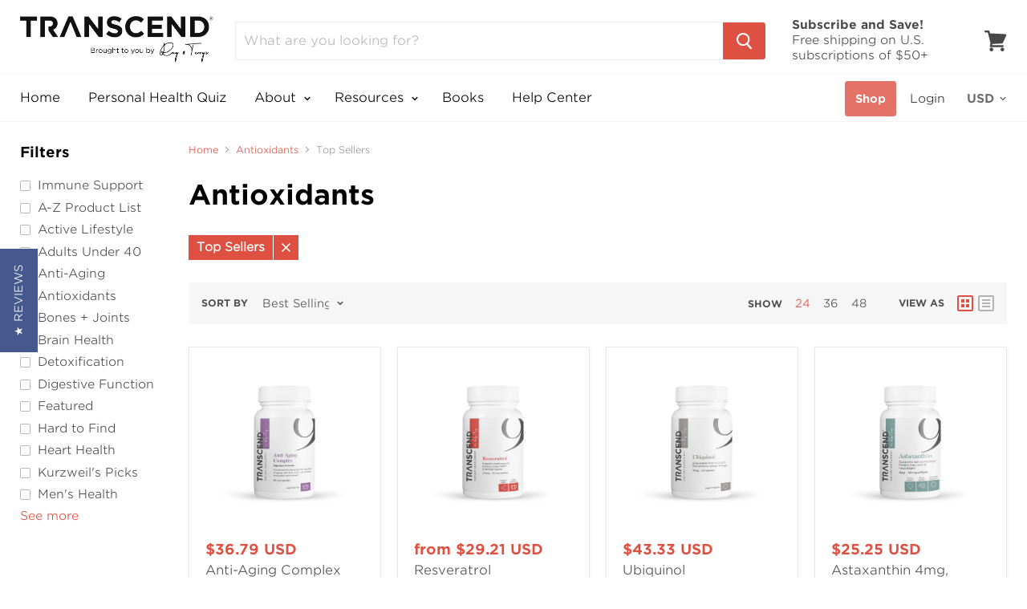

--- FILE ---
content_type: text/html; charset=utf-8
request_url: https://transcend.me/collections/antioxidants?constraint=top-sellers&view=view-24&grid_list
body_size: 62788
content:
<!doctype html>
<!--[if IE]><html class="no-js no-touch ie9" lang="en"><![endif]-->
<!--[if !IE]><!--><html class="no-js no-touch" lang="en"><!--<![endif]-->
<head>
  <meta name="google-site-verification" content="IZEdvowkXyJ8Ta_3ph6l8_QqdOX4UCP07iI4zOB3xMY" />
  <meta name="google-site-verification" content="FFk4VHrHk_3b3-dTU06dCPVO0Pw6YvvPt80dClg13ds" />
  <meta charset="utf-8">
  <meta http-equiv="x-ua-compatible" content="IE=edge">
<!-- Global site tag (gtag.js) - Google Ads: 1033038098 -->
<script async src="https://www.googletagmanager.com/gtag/js?id=AW-1033038098"></script>
<script>
  window.dataLayer = window.dataLayer || [];
  function gtag(){dataLayer.push(arguments);}
  gtag('js', new Date());

  gtag('config', 'AW-1033038098');
</script>
  
  <!-- Google Tag Manager -->
<script>(function(w,d,s,l,i){w[l]=w[l]||[];w[l].push({'gtm.start':
new Date().getTime(),event:'gtm.js'});var f=d.getElementsByTagName(s)[0],
j=d.createElement(s),dl=l!='dataLayer'?'&l='+l:'';j.async=true;j.src=
'https://www.googletagmanager.com/gtm.js?id='+i+dl;f.parentNode.insertBefore(j,f);
})(window,document,'script','dataLayer','GTM-59Z4SGX');</script>
<!-- End Google Tag Manager -->

  <title>Antioxidants


    
 — Tagged &quot;Top Sellers&quot;
 — TRANSCEND</title>
  
  

  
  <meta name="description" content="Antioxidant enzymes are poorly absorbed by the digestive system. Be sure your antioxidants are doing their best by supplementing appropriately with TR">
  

  
  <link rel="shortcut icon" href="//transcend.me/cdn/shop/files/transcend-logo-black-social-05_32x32.png?v=1613700288" type="image/png">


  <link rel="dns-prefetch" href="//fonts.googleapis.com">

  <link rel="canonical" href="https://transcend.me/collections/antioxidants?constraint=top-sellers">
  <meta name="viewport" content="width=device-width">

  
<meta property="og:site_name" content="TRANSCEND">
<meta property="og:url" content="https://transcend.me/collections/antioxidants?constraint=top-sellers">
<meta property="og:title" content="Antioxidants">
<meta property="og:type" content="website">
<meta property="og:description" content="Antioxidant enzymes are poorly absorbed by the digestive system. Be sure your antioxidants are doing their best by supplementing appropriately with TRANSCEND.">



  <meta name="twitter:site" content="@transcend_9">


  <meta name="twitter:card" content="summary">

<meta name="twitter:title" content="Antioxidants">
<meta name="twitter:description" content="Antioxidant enzymes are poorly absorbed by the digestive system. Be sure your antioxidants are doing their best by supplementing appropriately with TRANSCEND.">


  <script>window.performance && window.performance.mark && window.performance.mark('shopify.content_for_header.start');</script><meta name="google-site-verification" content="Ibp7FR7LbO0zAbW-BylHaWbwVv7TSbTYIN1nHkzY4yM">
<meta name="google-site-verification" content="FFk4VHrHk_3b3-dTU06dCPVO0Pw6YvvPt80dClg13ds">
<meta id="shopify-digital-wallet" name="shopify-digital-wallet" content="/1260650557/digital_wallets/dialog">
<meta name="shopify-checkout-api-token" content="bd9d2f66ce34bb925b19c3ecd332f0a9">
<meta id="in-context-paypal-metadata" data-shop-id="1260650557" data-venmo-supported="true" data-environment="production" data-locale="en_US" data-paypal-v4="true" data-currency="USD">
<link rel="alternate" type="application/atom+xml" title="Feed" href="/collections/antioxidants.atom" />
<link rel="alternate" type="application/json+oembed" href="https://transcend.me/collections/antioxidants.oembed?constraint=top-sellers">
<script async="async" src="/checkouts/internal/preloads.js?locale=en-US"></script>
<script id="shopify-features" type="application/json">{"accessToken":"bd9d2f66ce34bb925b19c3ecd332f0a9","betas":["rich-media-storefront-analytics"],"domain":"transcend.me","predictiveSearch":true,"shopId":1260650557,"locale":"en"}</script>
<script>var Shopify = Shopify || {};
Shopify.shop = "transcendme.myshopify.com";
Shopify.locale = "en";
Shopify.currency = {"active":"USD","rate":"1.0"};
Shopify.country = "US";
Shopify.theme = {"name":"Transcend 1.0.1","id":12526485565,"schema_name":"Empire","schema_version":"2.1.2","theme_store_id":838,"role":"main"};
Shopify.theme.handle = "null";
Shopify.theme.style = {"id":null,"handle":null};
Shopify.cdnHost = "transcend.me/cdn";
Shopify.routes = Shopify.routes || {};
Shopify.routes.root = "/";</script>
<script type="module">!function(o){(o.Shopify=o.Shopify||{}).modules=!0}(window);</script>
<script>!function(o){function n(){var o=[];function n(){o.push(Array.prototype.slice.apply(arguments))}return n.q=o,n}var t=o.Shopify=o.Shopify||{};t.loadFeatures=n(),t.autoloadFeatures=n()}(window);</script>
<script id="shop-js-analytics" type="application/json">{"pageType":"collection"}</script>
<script defer="defer" async type="module" src="//transcend.me/cdn/shopifycloud/shop-js/modules/v2/client.init-shop-cart-sync_IZsNAliE.en.esm.js"></script>
<script defer="defer" async type="module" src="//transcend.me/cdn/shopifycloud/shop-js/modules/v2/chunk.common_0OUaOowp.esm.js"></script>
<script type="module">
  await import("//transcend.me/cdn/shopifycloud/shop-js/modules/v2/client.init-shop-cart-sync_IZsNAliE.en.esm.js");
await import("//transcend.me/cdn/shopifycloud/shop-js/modules/v2/chunk.common_0OUaOowp.esm.js");

  window.Shopify.SignInWithShop?.initShopCartSync?.({"fedCMEnabled":true,"windoidEnabled":true});

</script>
<script>(function() {
  var isLoaded = false;
  function asyncLoad() {
    if (isLoaded) return;
    isLoaded = true;
    var urls = ["https:\/\/client.spinasale.com\/js\/spin-v3.js?shop=transcendme.myshopify.com","\/\/staticw2.yotpo.com\/Q66KJXEV051LuOlzYIp9YU2tWB16OI5J3sd35Z2Y\/widget.js?shop=transcendme.myshopify.com","https:\/\/chimpstatic.com\/mcjs-connected\/js\/users\/ce980881d3d1f3700915c931a\/bcd53a90a45fb794c16ee018e.js?shop=transcendme.myshopify.com","https:\/\/asset.magiclinks.com\/assets\/javascripts\/shopify.js?shop=transcendme.myshopify.com","https:\/\/d26ky332zktp97.cloudfront.net\/shops\/hWw6FqJzrfDFyyZoa\/colibrius-m.js?shop=transcendme.myshopify.com","https:\/\/static.rechargecdn.com\/assets\/js\/widget.min.js?shop=transcendme.myshopify.com","https:\/\/na.shgcdn3.com\/pixel-collector.js?shop=transcendme.myshopify.com"];
    for (var i = 0; i < urls.length; i++) {
      var s = document.createElement('script');
      s.type = 'text/javascript';
      s.async = true;
      s.src = urls[i];
      var x = document.getElementsByTagName('script')[0];
      x.parentNode.insertBefore(s, x);
    }
  };
  if(window.attachEvent) {
    window.attachEvent('onload', asyncLoad);
  } else {
    window.addEventListener('load', asyncLoad, false);
  }
})();</script>
<script id="__st">var __st={"a":1260650557,"offset":-18000,"reqid":"f5bb2aaf-f5a1-4489-bf5d-ec2f250c3306-1768482937","pageurl":"transcend.me\/collections\/antioxidants?constraint=top-sellers\u0026view=view-24\u0026grid_list","u":"1beb29d53410","p":"collection","rtyp":"collection","rid":39138918461};</script>
<script>window.ShopifyPaypalV4VisibilityTracking = true;</script>
<script id="captcha-bootstrap">!function(){'use strict';const t='contact',e='account',n='new_comment',o=[[t,t],['blogs',n],['comments',n],[t,'customer']],c=[[e,'customer_login'],[e,'guest_login'],[e,'recover_customer_password'],[e,'create_customer']],r=t=>t.map((([t,e])=>`form[action*='/${t}']:not([data-nocaptcha='true']) input[name='form_type'][value='${e}']`)).join(','),a=t=>()=>t?[...document.querySelectorAll(t)].map((t=>t.form)):[];function s(){const t=[...o],e=r(t);return a(e)}const i='password',u='form_key',d=['recaptcha-v3-token','g-recaptcha-response','h-captcha-response',i],f=()=>{try{return window.sessionStorage}catch{return}},m='__shopify_v',_=t=>t.elements[u];function p(t,e,n=!1){try{const o=window.sessionStorage,c=JSON.parse(o.getItem(e)),{data:r}=function(t){const{data:e,action:n}=t;return t[m]||n?{data:e,action:n}:{data:t,action:n}}(c);for(const[e,n]of Object.entries(r))t.elements[e]&&(t.elements[e].value=n);n&&o.removeItem(e)}catch(o){console.error('form repopulation failed',{error:o})}}const l='form_type',E='cptcha';function T(t){t.dataset[E]=!0}const w=window,h=w.document,L='Shopify',v='ce_forms',y='captcha';let A=!1;((t,e)=>{const n=(g='f06e6c50-85a8-45c8-87d0-21a2b65856fe',I='https://cdn.shopify.com/shopifycloud/storefront-forms-hcaptcha/ce_storefront_forms_captcha_hcaptcha.v1.5.2.iife.js',D={infoText:'Protected by hCaptcha',privacyText:'Privacy',termsText:'Terms'},(t,e,n)=>{const o=w[L][v],c=o.bindForm;if(c)return c(t,g,e,D).then(n);var r;o.q.push([[t,g,e,D],n]),r=I,A||(h.body.append(Object.assign(h.createElement('script'),{id:'captcha-provider',async:!0,src:r})),A=!0)});var g,I,D;w[L]=w[L]||{},w[L][v]=w[L][v]||{},w[L][v].q=[],w[L][y]=w[L][y]||{},w[L][y].protect=function(t,e){n(t,void 0,e),T(t)},Object.freeze(w[L][y]),function(t,e,n,w,h,L){const[v,y,A,g]=function(t,e,n){const i=e?o:[],u=t?c:[],d=[...i,...u],f=r(d),m=r(i),_=r(d.filter((([t,e])=>n.includes(e))));return[a(f),a(m),a(_),s()]}(w,h,L),I=t=>{const e=t.target;return e instanceof HTMLFormElement?e:e&&e.form},D=t=>v().includes(t);t.addEventListener('submit',(t=>{const e=I(t);if(!e)return;const n=D(e)&&!e.dataset.hcaptchaBound&&!e.dataset.recaptchaBound,o=_(e),c=g().includes(e)&&(!o||!o.value);(n||c)&&t.preventDefault(),c&&!n&&(function(t){try{if(!f())return;!function(t){const e=f();if(!e)return;const n=_(t);if(!n)return;const o=n.value;o&&e.removeItem(o)}(t);const e=Array.from(Array(32),(()=>Math.random().toString(36)[2])).join('');!function(t,e){_(t)||t.append(Object.assign(document.createElement('input'),{type:'hidden',name:u})),t.elements[u].value=e}(t,e),function(t,e){const n=f();if(!n)return;const o=[...t.querySelectorAll(`input[type='${i}']`)].map((({name:t})=>t)),c=[...d,...o],r={};for(const[a,s]of new FormData(t).entries())c.includes(a)||(r[a]=s);n.setItem(e,JSON.stringify({[m]:1,action:t.action,data:r}))}(t,e)}catch(e){console.error('failed to persist form',e)}}(e),e.submit())}));const S=(t,e)=>{t&&!t.dataset[E]&&(n(t,e.some((e=>e===t))),T(t))};for(const o of['focusin','change'])t.addEventListener(o,(t=>{const e=I(t);D(e)&&S(e,y())}));const B=e.get('form_key'),M=e.get(l),P=B&&M;t.addEventListener('DOMContentLoaded',(()=>{const t=y();if(P)for(const e of t)e.elements[l].value===M&&p(e,B);[...new Set([...A(),...v().filter((t=>'true'===t.dataset.shopifyCaptcha))])].forEach((e=>S(e,t)))}))}(h,new URLSearchParams(w.location.search),n,t,e,['guest_login'])})(!0,!0)}();</script>
<script integrity="sha256-4kQ18oKyAcykRKYeNunJcIwy7WH5gtpwJnB7kiuLZ1E=" data-source-attribution="shopify.loadfeatures" defer="defer" src="//transcend.me/cdn/shopifycloud/storefront/assets/storefront/load_feature-a0a9edcb.js" crossorigin="anonymous"></script>
<script data-source-attribution="shopify.dynamic_checkout.dynamic.init">var Shopify=Shopify||{};Shopify.PaymentButton=Shopify.PaymentButton||{isStorefrontPortableWallets:!0,init:function(){window.Shopify.PaymentButton.init=function(){};var t=document.createElement("script");t.src="https://transcend.me/cdn/shopifycloud/portable-wallets/latest/portable-wallets.en.js",t.type="module",document.head.appendChild(t)}};
</script>
<script data-source-attribution="shopify.dynamic_checkout.buyer_consent">
  function portableWalletsHideBuyerConsent(e){var t=document.getElementById("shopify-buyer-consent"),n=document.getElementById("shopify-subscription-policy-button");t&&n&&(t.classList.add("hidden"),t.setAttribute("aria-hidden","true"),n.removeEventListener("click",e))}function portableWalletsShowBuyerConsent(e){var t=document.getElementById("shopify-buyer-consent"),n=document.getElementById("shopify-subscription-policy-button");t&&n&&(t.classList.remove("hidden"),t.removeAttribute("aria-hidden"),n.addEventListener("click",e))}window.Shopify?.PaymentButton&&(window.Shopify.PaymentButton.hideBuyerConsent=portableWalletsHideBuyerConsent,window.Shopify.PaymentButton.showBuyerConsent=portableWalletsShowBuyerConsent);
</script>
<script data-source-attribution="shopify.dynamic_checkout.cart.bootstrap">document.addEventListener("DOMContentLoaded",(function(){function t(){return document.querySelector("shopify-accelerated-checkout-cart, shopify-accelerated-checkout")}if(t())Shopify.PaymentButton.init();else{new MutationObserver((function(e,n){t()&&(Shopify.PaymentButton.init(),n.disconnect())})).observe(document.body,{childList:!0,subtree:!0})}}));
</script>
<link id="shopify-accelerated-checkout-styles" rel="stylesheet" media="screen" href="https://transcend.me/cdn/shopifycloud/portable-wallets/latest/accelerated-checkout-backwards-compat.css" crossorigin="anonymous">
<style id="shopify-accelerated-checkout-cart">
        #shopify-buyer-consent {
  margin-top: 1em;
  display: inline-block;
  width: 100%;
}

#shopify-buyer-consent.hidden {
  display: none;
}

#shopify-subscription-policy-button {
  background: none;
  border: none;
  padding: 0;
  text-decoration: underline;
  font-size: inherit;
  cursor: pointer;
}

#shopify-subscription-policy-button::before {
  box-shadow: none;
}

      </style>

<script>window.performance && window.performance.mark && window.performance.mark('shopify.content_for_header.end');</script>
<script>window.BOLD = window.BOLD || {};
    window.BOLD.common = window.BOLD.common || {};
    window.BOLD.common.Shopify = window.BOLD.common.Shopify || {};
    window.BOLD.common.Shopify.shop = {
        domain: 'transcend.me',
        permanent_domain: 'transcendme.myshopify.com',
        url: 'https://transcend.me',
        secure_url: 'https://transcend.me',
        money_format: "${{amount}}",
        currency: "USD"
    };
    window.BOLD.common.Shopify.customer = {
        id: null,
        tags: null,
    };
    window.BOLD.common.Shopify.cart = {"note":null,"attributes":{},"original_total_price":0,"total_price":0,"total_discount":0,"total_weight":0.0,"item_count":0,"items":[],"requires_shipping":false,"currency":"USD","items_subtotal_price":0,"cart_level_discount_applications":[],"checkout_charge_amount":0};
    window.BOLD.common.template = 'collection.view-24';window.BOLD.common.Shopify.formatMoney = function(money, format) {
        function n(t, e) {
            return "undefined" == typeof t ? e : t
        }
        function r(t, e, r, i) {
            if (e = n(e, 2),
            r = n(r, ","),
            i = n(i, "."),
            isNaN(t) || null == t)
                return 0;
            t = (t / 100).toFixed(e);
            var o = t.split(".")
              , a = o[0].replace(/(\d)(?=(\d\d\d)+(?!\d))/g, "$1" + r)
              , s = o[1] ? i + o[1] : "";
            return a + s
        }
        "string" == typeof money && (money = money.replace(".", ""));
        var i = ""
          , o = /\{\{\s*(\w+)\s*\}\}/
          , a = format || window.BOLD.common.Shopify.shop.money_format || window.Shopify.money_format || "$ {{ amount }}";
        switch (a.match(o)[1]) {
            case "amount":
                i = r(money, 2);
                break;
            case "amount_no_decimals":
                i = r(money, 0);
                break;
            case "amount_with_comma_separator":
                i = r(money, 2, ".", ",");
                break;
            case "amount_no_decimals_with_comma_separator":
                i = r(money, 0, ".", ",");
                break;
            case "amount_with_space_separator":
                i = r(money, 2, ".", " ");
                break;
            case "amount_no_decimals_with_space_separator":
                i = r(money, 0, ".", " ");
                break;
        }
        return a.replace(o, i);
    };
    window.BOLD.common.Shopify.saveProduct = function (handle, product) {
        if (typeof handle === 'string' && typeof window.BOLD.common.Shopify.products[handle] === 'undefined') {
            if (typeof product === 'number') {
                window.BOLD.common.Shopify.handles[product] = handle;
                product = { id: product };
            }
            window.BOLD.common.Shopify.products[handle] = product;
        }
    };
    window.BOLD.common.Shopify.saveVariant = function (variant_id, variant) {
        if (typeof variant_id === 'number' && typeof window.BOLD.common.Shopify.variants[variant_id] === 'undefined') {
            window.BOLD.common.Shopify.variants[variant_id] = variant;
        }
    };window.BOLD.common.Shopify.products = window.BOLD.common.Shopify.products || {};
    window.BOLD.common.Shopify.variants = window.BOLD.common.Shopify.variants || {};
    window.BOLD.common.Shopify.handles = window.BOLD.common.Shopify.handles || {};window.BOLD.common.Shopify.saveProduct(null, null);window.BOLD.common.Shopify.saveProduct("anti-aging-complex-ala-alc-carnosine-gse", 666719715389);window.BOLD.common.Shopify.saveVariant(7563493965885, { product_id: 666719715389, product_handle: "anti-aging-complex-ala-alc-carnosine-gse", price: 3679, group_id: '', csp_metafield: {}});window.BOLD.common.Shopify.saveProduct("resveratrol", 666720075837);window.BOLD.common.Shopify.saveVariant(7563499077693, { product_id: 666720075837, product_handle: "resveratrol", price: 2921, group_id: '', csp_metafield: {}});window.BOLD.common.Shopify.saveVariant(8600439783485, { product_id: 666720075837, product_handle: "resveratrol", price: 4355, group_id: '', csp_metafield: {}});window.BOLD.common.Shopify.saveProduct("ubiquinol", 666720796733);window.BOLD.common.Shopify.saveVariant(7563503665213, { product_id: 666720796733, product_handle: "ubiquinol", price: 4333, group_id: '', csp_metafield: {}});window.BOLD.common.Shopify.saveProduct("astaxanthin-4mg-60vgel", 666724532285);window.BOLD.common.Shopify.saveVariant(7563537055805, { product_id: 666724532285, product_handle: "astaxanthin-4mg-60vgel", price: 2525, group_id: '', csp_metafield: {}});window.BOLD.common.Shopify.saveProduct("acetyl-glutathione", 666719649853);window.BOLD.common.Shopify.saveVariant(7563493638205, { product_id: 666719649853, product_handle: "acetyl-glutathione", price: 8051, group_id: '', csp_metafield: {}});window.BOLD.common.Shopify.saveVariant(8383645679677, { product_id: 666719649853, product_handle: "acetyl-glutathione", price: 10494, group_id: '', csp_metafield: {}});window.BOLD.common.Shopify.saveVariant(8383677366333, { product_id: 666719649853, product_handle: "acetyl-glutathione", price: 12070, group_id: '', csp_metafield: {}});window.BOLD.common.Shopify.saveProduct("juice-complex-supplement", 666720534589);window.BOLD.common.Shopify.saveVariant(7563500978237, { product_id: 666720534589, product_handle: "juice-complex-supplement", price: 2889, group_id: '', csp_metafield: {}});window.BOLD.common.Shopify.saveProduct("vitamin-c", 666722238525);window.BOLD.common.Shopify.saveVariant(7563518672957, { product_id: 666722238525, product_handle: "vitamin-c", price: 1925, group_id: '', csp_metafield: {}});window.BOLD.common.Shopify.metafields = window.BOLD.common.Shopify.metafields || {};window.BOLD.common.Shopify.metafields["bold_rp"] = {};</script><script>var BOLD = BOLD || {};
    BOLD.products = BOLD.products || {};
    BOLD.variant_lookup = BOLD.variant_lookup || {};BOLD.products[null] ={"id":null,"title":null,"handle":null,"description":null,"published_at":"T","created_at":"T","vendor":null,"type":null,"tags":null,"price":"NaN","price_min":"NaN","price_max":"NaN","price_varies":false,"compare_at_price":"NaN","compare_at_price_min":"NaN","compare_at_price_max":"NaN","compare_at_price_varies":false,"all_variant_ids":[],"variants":[],"available":false,"images":null,"featured_image":null,"options":null,"url":null}</script><script>
    document.documentElement.className=document.documentElement.className.replace(/\bno-js\b/,'js');
    if(window.Shopify&&window.Shopify.designMode)document.documentElement.className+=' in-theme-editor';
    if(('ontouchstart' in window)||window.DocumentTouch&&document instanceof DocumentTouch)document.documentElement.className=document.documentElement.className.replace(/\bno-touch\b/,'has-touch');
  </script>

      <link href="//fonts.googleapis.com/css?family=Cabin:400,400i,700,700i" rel="stylesheet" type="text/css" media="all" />


  <link href="//transcend.me/cdn/shop/t/2/assets/theme.scss.css?v=120480590419939319131767272582" rel="stylesheet" type="text/css" media="all" />

  
  <!-- Twitter universal website tag code -->
<script>
!function(e,t,n,s,u,a){e.twq||(s=e.twq=function(){s.exe?s.exe.apply(s,arguments):s.queue.push(arguments);
},s.version='1.1',s.queue=[],u=t.createElement(n),u.async=!0,u.src='//static.ads-twitter.com/uwt.js',
a=t.getElementsByTagName(n)[0],a.parentNode.insertBefore(u,a))}(window,document,'script');
// Insert Twitter Pixel ID and Standard Event data below
twq('init','nzjha');
twq('track','PageView');
</script>
<!-- End Twitter universal website tag code -->
  <link rel="stylesheet" href="https://use.fontawesome.com/releases/v5.2.0/css/all.css" integrity="sha384-hWVjflwFxL6sNzntih27bfxkr27PmbbK/iSvJ+a4+0owXq79v+lsFkW54bOGbiDQ" crossorigin="anonymous">


  <link rel="stylesheet" href="https://cdnjs.cloudflare.com/ajax/libs/font-awesome/4.7.0/css/font-awesome.min.css">
  <script src="https://code.jquery.com/jquery-2.2.0.min.js" type="text/javascript"></script>
  <script src="https://ajax.googleapis.com/ajax/libs/jquery/3.3.1/jquery.min.js"></script>
  <style>
    article.personalized_hide {
      display: none;
    }
    body {
      position: relative; 
    }
    .loader_quiz {
      position: fixed;
      background-color: #fff;
      width: 100%;
      height: 100%;
      top: 0;
      left: 0;
      right: 0;
      bottom: 0;
      z-index: 999;
    }
    .loader_quiz img {
      position: fixed;
    top: 0;
    left: 0;
    bottom: 0;
    right: 0;
    margin: auto;
    max-width: 160px;
    width: 100%; 
    }
  </style>  
<script>
  $(window).on('load', function() {
    $(".loader_quiz").fadeOut("slow");
	});
$( document ).ready(function() {

$( "#ReCharge" ).wrap( "<div class='recharge-block-section'><div class='container'></div></div>" );
$('<div class="left-block"><h4>Account</h4><ul class="resp-tabs-list hor_1"><li><a href="/account"><i class="fa fa-tachometer"></i>Profile</a></li><li><a href="/account"><i class="fa fa-inbox"></i>Order History <div class="head_count" ></div></a></li><li class="subscription"><i class="fas fa-layer-group"></i>Subscriptions</li><li><a href="/account"><i class="fa fa-question-circle"></i>Health Quiz</a></li><li class="address_tab_head"><a href="/account"><i class="fa fa-map-marker"></i>Addresses <div class="head_count address_count_head" data-id="" ></div></a></li><div class="tab_content_break"></div><li><a href="/account"><i class="fa fa-life-bouy"></i>Support</a></li></ul></div>').insertBefore('#ReCharge');   
$( "#ReCharge" ).css("display", "inline-block");
  

      setTimeout(function(){
      			$(".rc_block__type").removeClass("rc_block__type--active");
      			$(".rc_block__type__onetime").addClass('rc_block__type--active');
      			$(".rc_block__type__onetime input[type=radio]").attr("checked","checked");
      			//$(".rc_block__type__autodeliver").remove();
       		$("input#rc_subscription_id").attr('name','');
 			$("input#rc_shipping_interval_unit_type").attr('name','');  
			$("input#rc_shipping_interval_frequency").attr('name',''); 
             
},1000);
  
  
  
  
});
$(document).on("click",".productitem--action button",function(){
    setTimeout(function(){
      			$(".rc_block__type").removeClass("rc_block__type--active");
      			$(".rc_block__type__onetime").addClass('rc_block__type--active');
      			$(".rc_block__type__onetime input[type=radio]").attr("checked","checked");
      			//$(".rc_block__type__autodeliver").remove();
       		$("input#rc_subscription_id").attr('name','');
 			$("input#rc_shipping_interval_unit_type").attr('name','');  
			$("input#rc_shipping_interval_frequency").attr('name',''); 
             
},100);
});
  
  
  $(document).on("click","input[type=radio]",function(){
	var val = $(this).attr('value');
				if(val == 'onetime'){
				$("input#rc_subscription_id").attr('name','');
				$("input#rc_shipping_interval_unit_type").attr('name','');  
				$("input#rc_shipping_interval_frequency").attr('name','');              
					$(".rc_block__type").removeClass('rc_block__type--active');
					$(this).parent("div").addClass('rc_block__type--active');
                  
                $("select#rc_shipping_interval_frequency").attr('name','');
                  
                  
                  
						}
			if(val == 'autodeliver'){
            	$("input#rc_subscription_id").attr('name','properties[subscription_id]');
				$("input#rc_shipping_interval_unit_type").attr('name','properties[shipping_interval_unit_type]');  
				$("input#rc_shipping_interval_frequency").attr('name','properties[shipping_interval_frequency]');              
					$(".rc_block__type").removeClass('rc_block__type--active');
					$(this).parent("div").addClass('rc_block__type--active');
               $("select#rc_shipping_interval_frequency").attr('name','properties[shipping_interval_frequency]');
						}
});
  
  

 // $(document).on("click",".product-form--atc-button",function(){
//		var value = $(".rc_block__type--active input").attr('value');
		//		$(".popup-message").remove();
		//			if($.trim('autodeliver') == $.trim(value)){
         //  $("body").append("<div class='popup-message'><div class='content-popup'><span class='close_popup'>X</span><p>Your Product is successfully Subscribed.</p></div></div>");
			//		}
		//			
//});


</script>
  

  	<!-- Start of Littledata - Fix Google Analytics Script -->
	<!-- This file has been deprecated. -->
	<!-- End of Littledata - Fix Google Analytics Script -->
  
<!-- BEGIN INSERT CODE HEADER -->
<meta name="p:domain_verify" content="e4c9eb606eb29dac9408ed665609b753"/>
<!-- END INSERT CODE HEADER -->
  
<!-- Hotjar Tracking Code for https://transcend.me/ -->
<script>
    (function(h,o,t,j,a,r){
        h.hj=h.hj||function(){(h.hj.q=h.hj.q||[]).push(arguments)};
        h._hjSettings={hjid:2046057,hjsv:6};
        a=o.getElementsByTagName('head')[0];
        r=o.createElement('script');r.async=1;
        r.src=t+h._hjSettings.hjid+j+h._hjSettings.hjsv;
        a.appendChild(r);
    })(window,document,'https://static.hotjar.com/c/hotjar-','.js?sv=');
</script>
  

  

<script type="text/javascript">
  
    window.SHG_CUSTOMER = null;
  
</script>










  <meta name="google-site-verification" content="_QQsjuX6vx1lXY4ew76_kkkqLpJNtrxWgcOr1BNVGzA" />
<!-- BEGIN app block: shopify://apps/warnify-pro-warnings/blocks/main/b82106ea-6172-4ab0-814f-17df1cb2b18a --><!-- BEGIN app snippet: cart -->
<script>    var Elspw = {        params: {            money_format: "${{amount}}",            cart: {                "total_price" : 0,                "attributes": {},                "items" : [                ]            }        }    };</script>
<!-- END app snippet --><!-- BEGIN app snippet: settings -->
  <script>    (function(){      Elspw.loadScript=function(a,b){var c=document.createElement("script");c.type="text/javascript",c.readyState?c.onreadystatechange=function(){"loaded"!=c.readyState&&"complete"!=c.readyState||(c.onreadystatechange=null,b())}:c.onload=function(){b()},c.src=a,document.getElementsByTagName("head")[0].appendChild(c)};      Elspw.config= {"sort_by":"","enabled":"1","button":"form[action=\"/cart/ad111d\"] [type=submit], form[action=\"/cart/ad1111d\"] .shopify-payme1111nt-button__button","css":"","tag":"Els PW","alerts":[{"id":8981,"shop_id":7657,"enabled":1,"name":"Shipping Warning","settings":{"checkout_allowed":"1","line_item_property":""},"design_settings":"","checkout_settings":null,"message":"<p>For shipments outside the United States, please anticipate being responsible for any applicable duties, taxes, or brokerage fees.</p>\r\n<p><br />These fees are at the discretion of the country of receipt, varying by order value and current parameters set by that country.</p>\r\n<p><br />TRANSCEND Longevity is not responsible for individual country regulations and we are not able to offer an estimate of these costs.<br />We recommend checking with your local customs office prior to placing an order for an estimate of these fees.</p>","based_on":"all","one_time":0,"geo_enabled":0,"geo":{"countries":["AF","AX","AL","DZ","AS","AD","AO","AI","AQ","AG","AR","AM","US"],"provinces":{"US":["AK","AL","AR","AS","AZ","CA","CO","CT","DC","DE","FL","FM","GA","GU","HI","IA","ID","IL","IN","KS","KY","LA","MA","MD","ME","MH","MI","MN","MO","MP","MS","MT","NC","ND","NE","NH","NJ","NM","NV","NY","OH","OK","OR","PA","PR","PW","RI","SC","SD","TN","TX","UM","UT","VA","VI","VT","WA","WI","WV","WY"]},"disabled_for":"1"},"created_at":"2020-02-13T19:37:45.000000Z","updated_at":"2020-02-21T22:39:23.000000Z","tag":"Els PW 8981"}],"grid_enabled":1,"cdn":"https://s3.amazonaws.com/els-apps/product-warnings/","theme_app_extensions_enabled":1} ;    })(Elspw)  </script>  <script defer src="https://cdn.shopify.com/extensions/019b92bb-38ba-793e-9baf-3c5308a58e87/cli-20/assets/app.js"></script>

<script>
  Elspw.params.elsGeoScriptPath = "https://cdn.shopify.com/extensions/019b92bb-38ba-793e-9baf-3c5308a58e87/cli-20/assets/els.geo.js";
  Elspw.params.remodalScriptPath = "https://cdn.shopify.com/extensions/019b92bb-38ba-793e-9baf-3c5308a58e87/cli-20/assets/remodal.js";
  Elspw.params.cssPath = "https://cdn.shopify.com/extensions/019b92bb-38ba-793e-9baf-3c5308a58e87/cli-20/assets/app.css";
</script><!-- END app snippet --><!-- BEGIN app snippet: elspw-jsons -->





<!-- END app snippet -->


<!-- END app block --><meta property="og:image" content="https://cdn.shopify.com/s/files/1/0012/6065/0557/files/T9_Transcend_By_Ray_Terrys.png?height=628&pad_color=ffffff&v=1613709809&width=1200" />
<meta property="og:image:secure_url" content="https://cdn.shopify.com/s/files/1/0012/6065/0557/files/T9_Transcend_By_Ray_Terrys.png?height=628&pad_color=ffffff&v=1613709809&width=1200" />
<meta property="og:image:width" content="1200" />
<meta property="og:image:height" content="628" />
<link href="https://monorail-edge.shopifysvc.com" rel="dns-prefetch">
<script>(function(){if ("sendBeacon" in navigator && "performance" in window) {try {var session_token_from_headers = performance.getEntriesByType('navigation')[0].serverTiming.find(x => x.name == '_s').description;} catch {var session_token_from_headers = undefined;}var session_cookie_matches = document.cookie.match(/_shopify_s=([^;]*)/);var session_token_from_cookie = session_cookie_matches && session_cookie_matches.length === 2 ? session_cookie_matches[1] : "";var session_token = session_token_from_headers || session_token_from_cookie || "";function handle_abandonment_event(e) {var entries = performance.getEntries().filter(function(entry) {return /monorail-edge.shopifysvc.com/.test(entry.name);});if (!window.abandonment_tracked && entries.length === 0) {window.abandonment_tracked = true;var currentMs = Date.now();var navigation_start = performance.timing.navigationStart;var payload = {shop_id: 1260650557,url: window.location.href,navigation_start,duration: currentMs - navigation_start,session_token,page_type: "collection"};window.navigator.sendBeacon("https://monorail-edge.shopifysvc.com/v1/produce", JSON.stringify({schema_id: "online_store_buyer_site_abandonment/1.1",payload: payload,metadata: {event_created_at_ms: currentMs,event_sent_at_ms: currentMs}}));}}window.addEventListener('pagehide', handle_abandonment_event);}}());</script>
<script id="web-pixels-manager-setup">(function e(e,d,r,n,o){if(void 0===o&&(o={}),!Boolean(null===(a=null===(i=window.Shopify)||void 0===i?void 0:i.analytics)||void 0===a?void 0:a.replayQueue)){var i,a;window.Shopify=window.Shopify||{};var t=window.Shopify;t.analytics=t.analytics||{};var s=t.analytics;s.replayQueue=[],s.publish=function(e,d,r){return s.replayQueue.push([e,d,r]),!0};try{self.performance.mark("wpm:start")}catch(e){}var l=function(){var e={modern:/Edge?\/(1{2}[4-9]|1[2-9]\d|[2-9]\d{2}|\d{4,})\.\d+(\.\d+|)|Firefox\/(1{2}[4-9]|1[2-9]\d|[2-9]\d{2}|\d{4,})\.\d+(\.\d+|)|Chrom(ium|e)\/(9{2}|\d{3,})\.\d+(\.\d+|)|(Maci|X1{2}).+ Version\/(15\.\d+|(1[6-9]|[2-9]\d|\d{3,})\.\d+)([,.]\d+|)( \(\w+\)|)( Mobile\/\w+|) Safari\/|Chrome.+OPR\/(9{2}|\d{3,})\.\d+\.\d+|(CPU[ +]OS|iPhone[ +]OS|CPU[ +]iPhone|CPU IPhone OS|CPU iPad OS)[ +]+(15[._]\d+|(1[6-9]|[2-9]\d|\d{3,})[._]\d+)([._]\d+|)|Android:?[ /-](13[3-9]|1[4-9]\d|[2-9]\d{2}|\d{4,})(\.\d+|)(\.\d+|)|Android.+Firefox\/(13[5-9]|1[4-9]\d|[2-9]\d{2}|\d{4,})\.\d+(\.\d+|)|Android.+Chrom(ium|e)\/(13[3-9]|1[4-9]\d|[2-9]\d{2}|\d{4,})\.\d+(\.\d+|)|SamsungBrowser\/([2-9]\d|\d{3,})\.\d+/,legacy:/Edge?\/(1[6-9]|[2-9]\d|\d{3,})\.\d+(\.\d+|)|Firefox\/(5[4-9]|[6-9]\d|\d{3,})\.\d+(\.\d+|)|Chrom(ium|e)\/(5[1-9]|[6-9]\d|\d{3,})\.\d+(\.\d+|)([\d.]+$|.*Safari\/(?![\d.]+ Edge\/[\d.]+$))|(Maci|X1{2}).+ Version\/(10\.\d+|(1[1-9]|[2-9]\d|\d{3,})\.\d+)([,.]\d+|)( \(\w+\)|)( Mobile\/\w+|) Safari\/|Chrome.+OPR\/(3[89]|[4-9]\d|\d{3,})\.\d+\.\d+|(CPU[ +]OS|iPhone[ +]OS|CPU[ +]iPhone|CPU IPhone OS|CPU iPad OS)[ +]+(10[._]\d+|(1[1-9]|[2-9]\d|\d{3,})[._]\d+)([._]\d+|)|Android:?[ /-](13[3-9]|1[4-9]\d|[2-9]\d{2}|\d{4,})(\.\d+|)(\.\d+|)|Mobile Safari.+OPR\/([89]\d|\d{3,})\.\d+\.\d+|Android.+Firefox\/(13[5-9]|1[4-9]\d|[2-9]\d{2}|\d{4,})\.\d+(\.\d+|)|Android.+Chrom(ium|e)\/(13[3-9]|1[4-9]\d|[2-9]\d{2}|\d{4,})\.\d+(\.\d+|)|Android.+(UC? ?Browser|UCWEB|U3)[ /]?(15\.([5-9]|\d{2,})|(1[6-9]|[2-9]\d|\d{3,})\.\d+)\.\d+|SamsungBrowser\/(5\.\d+|([6-9]|\d{2,})\.\d+)|Android.+MQ{2}Browser\/(14(\.(9|\d{2,})|)|(1[5-9]|[2-9]\d|\d{3,})(\.\d+|))(\.\d+|)|K[Aa][Ii]OS\/(3\.\d+|([4-9]|\d{2,})\.\d+)(\.\d+|)/},d=e.modern,r=e.legacy,n=navigator.userAgent;return n.match(d)?"modern":n.match(r)?"legacy":"unknown"}(),u="modern"===l?"modern":"legacy",c=(null!=n?n:{modern:"",legacy:""})[u],f=function(e){return[e.baseUrl,"/wpm","/b",e.hashVersion,"modern"===e.buildTarget?"m":"l",".js"].join("")}({baseUrl:d,hashVersion:r,buildTarget:u}),m=function(e){var d=e.version,r=e.bundleTarget,n=e.surface,o=e.pageUrl,i=e.monorailEndpoint;return{emit:function(e){var a=e.status,t=e.errorMsg,s=(new Date).getTime(),l=JSON.stringify({metadata:{event_sent_at_ms:s},events:[{schema_id:"web_pixels_manager_load/3.1",payload:{version:d,bundle_target:r,page_url:o,status:a,surface:n,error_msg:t},metadata:{event_created_at_ms:s}}]});if(!i)return console&&console.warn&&console.warn("[Web Pixels Manager] No Monorail endpoint provided, skipping logging."),!1;try{return self.navigator.sendBeacon.bind(self.navigator)(i,l)}catch(e){}var u=new XMLHttpRequest;try{return u.open("POST",i,!0),u.setRequestHeader("Content-Type","text/plain"),u.send(l),!0}catch(e){return console&&console.warn&&console.warn("[Web Pixels Manager] Got an unhandled error while logging to Monorail."),!1}}}}({version:r,bundleTarget:l,surface:e.surface,pageUrl:self.location.href,monorailEndpoint:e.monorailEndpoint});try{o.browserTarget=l,function(e){var d=e.src,r=e.async,n=void 0===r||r,o=e.onload,i=e.onerror,a=e.sri,t=e.scriptDataAttributes,s=void 0===t?{}:t,l=document.createElement("script"),u=document.querySelector("head"),c=document.querySelector("body");if(l.async=n,l.src=d,a&&(l.integrity=a,l.crossOrigin="anonymous"),s)for(var f in s)if(Object.prototype.hasOwnProperty.call(s,f))try{l.dataset[f]=s[f]}catch(e){}if(o&&l.addEventListener("load",o),i&&l.addEventListener("error",i),u)u.appendChild(l);else{if(!c)throw new Error("Did not find a head or body element to append the script");c.appendChild(l)}}({src:f,async:!0,onload:function(){if(!function(){var e,d;return Boolean(null===(d=null===(e=window.Shopify)||void 0===e?void 0:e.analytics)||void 0===d?void 0:d.initialized)}()){var d=window.webPixelsManager.init(e)||void 0;if(d){var r=window.Shopify.analytics;r.replayQueue.forEach((function(e){var r=e[0],n=e[1],o=e[2];d.publishCustomEvent(r,n,o)})),r.replayQueue=[],r.publish=d.publishCustomEvent,r.visitor=d.visitor,r.initialized=!0}}},onerror:function(){return m.emit({status:"failed",errorMsg:"".concat(f," has failed to load")})},sri:function(e){var d=/^sha384-[A-Za-z0-9+/=]+$/;return"string"==typeof e&&d.test(e)}(c)?c:"",scriptDataAttributes:o}),m.emit({status:"loading"})}catch(e){m.emit({status:"failed",errorMsg:(null==e?void 0:e.message)||"Unknown error"})}}})({shopId: 1260650557,storefrontBaseUrl: "https://transcend.me",extensionsBaseUrl: "https://extensions.shopifycdn.com/cdn/shopifycloud/web-pixels-manager",monorailEndpoint: "https://monorail-edge.shopifysvc.com/unstable/produce_batch",surface: "storefront-renderer",enabledBetaFlags: ["2dca8a86"],webPixelsConfigList: [{"id":"820281405","configuration":"{\"yotpoStoreId\":\"Q66KJXEV051LuOlzYIp9YU2tWB16OI5J3sd35Z2Y\"}","eventPayloadVersion":"v1","runtimeContext":"STRICT","scriptVersion":"8bb37a256888599d9a3d57f0551d3859","type":"APP","apiClientId":70132,"privacyPurposes":["ANALYTICS","MARKETING","SALE_OF_DATA"],"dataSharingAdjustments":{"protectedCustomerApprovalScopes":["read_customer_address","read_customer_email","read_customer_name","read_customer_personal_data","read_customer_phone"]}},{"id":"610631741","configuration":"{\"site_id\":\"8a7b714e-866a-484e-8e8a-5600dc691009\",\"analytics_endpoint\":\"https:\\\/\\\/na.shgcdn3.com\"}","eventPayloadVersion":"v1","runtimeContext":"STRICT","scriptVersion":"695709fc3f146fa50a25299517a954f2","type":"APP","apiClientId":1158168,"privacyPurposes":["ANALYTICS","MARKETING","SALE_OF_DATA"],"dataSharingAdjustments":{"protectedCustomerApprovalScopes":["read_customer_personal_data"]}},{"id":"345997373","configuration":"{\"config\":\"{\\\"pixel_id\\\":\\\"AW-1033038098\\\",\\\"target_country\\\":\\\"US\\\",\\\"gtag_events\\\":[{\\\"type\\\":\\\"search\\\",\\\"action_label\\\":\\\"AW-1033038098\\\/2YYSCLz2jLgBEJLSy-wD\\\"},{\\\"type\\\":\\\"begin_checkout\\\",\\\"action_label\\\":\\\"AW-1033038098\\\/Dr9SCLn2jLgBEJLSy-wD\\\"},{\\\"type\\\":\\\"view_item\\\",\\\"action_label\\\":[\\\"AW-1033038098\\\/jnWOCLP2jLgBEJLSy-wD\\\",\\\"MC-B0KJ3D75QJ\\\"]},{\\\"type\\\":\\\"purchase\\\",\\\"action_label\\\":[\\\"AW-1033038098\\\/IoSOCLD2jLgBEJLSy-wD\\\",\\\"MC-B0KJ3D75QJ\\\"]},{\\\"type\\\":\\\"page_view\\\",\\\"action_label\\\":[\\\"AW-1033038098\\\/LaihCK32jLgBEJLSy-wD\\\",\\\"MC-B0KJ3D75QJ\\\"]},{\\\"type\\\":\\\"add_payment_info\\\",\\\"action_label\\\":\\\"AW-1033038098\\\/axacCL_2jLgBEJLSy-wD\\\"},{\\\"type\\\":\\\"add_to_cart\\\",\\\"action_label\\\":\\\"AW-1033038098\\\/whYLCLb2jLgBEJLSy-wD\\\"}],\\\"enable_monitoring_mode\\\":false}\"}","eventPayloadVersion":"v1","runtimeContext":"OPEN","scriptVersion":"b2a88bafab3e21179ed38636efcd8a93","type":"APP","apiClientId":1780363,"privacyPurposes":[],"dataSharingAdjustments":{"protectedCustomerApprovalScopes":["read_customer_address","read_customer_email","read_customer_name","read_customer_personal_data","read_customer_phone"]}},{"id":"172851261","configuration":"{\"pixel_id\":\"295671288954497\",\"pixel_type\":\"facebook_pixel\",\"metaapp_system_user_token\":\"-\"}","eventPayloadVersion":"v1","runtimeContext":"OPEN","scriptVersion":"ca16bc87fe92b6042fbaa3acc2fbdaa6","type":"APP","apiClientId":2329312,"privacyPurposes":["ANALYTICS","MARKETING","SALE_OF_DATA"],"dataSharingAdjustments":{"protectedCustomerApprovalScopes":["read_customer_address","read_customer_email","read_customer_name","read_customer_personal_data","read_customer_phone"]}},{"id":"80445501","configuration":"{\"tagID\":\"2614231669850\"}","eventPayloadVersion":"v1","runtimeContext":"STRICT","scriptVersion":"18031546ee651571ed29edbe71a3550b","type":"APP","apiClientId":3009811,"privacyPurposes":["ANALYTICS","MARKETING","SALE_OF_DATA"],"dataSharingAdjustments":{"protectedCustomerApprovalScopes":["read_customer_address","read_customer_email","read_customer_name","read_customer_personal_data","read_customer_phone"]}},{"id":"shopify-app-pixel","configuration":"{}","eventPayloadVersion":"v1","runtimeContext":"STRICT","scriptVersion":"0450","apiClientId":"shopify-pixel","type":"APP","privacyPurposes":["ANALYTICS","MARKETING"]},{"id":"shopify-custom-pixel","eventPayloadVersion":"v1","runtimeContext":"LAX","scriptVersion":"0450","apiClientId":"shopify-pixel","type":"CUSTOM","privacyPurposes":["ANALYTICS","MARKETING"]}],isMerchantRequest: false,initData: {"shop":{"name":"TRANSCEND","paymentSettings":{"currencyCode":"USD"},"myshopifyDomain":"transcendme.myshopify.com","countryCode":"US","storefrontUrl":"https:\/\/transcend.me"},"customer":null,"cart":null,"checkout":null,"productVariants":[],"purchasingCompany":null},},"https://transcend.me/cdn","7cecd0b6w90c54c6cpe92089d5m57a67346",{"modern":"","legacy":""},{"shopId":"1260650557","storefrontBaseUrl":"https:\/\/transcend.me","extensionBaseUrl":"https:\/\/extensions.shopifycdn.com\/cdn\/shopifycloud\/web-pixels-manager","surface":"storefront-renderer","enabledBetaFlags":"[\"2dca8a86\"]","isMerchantRequest":"false","hashVersion":"7cecd0b6w90c54c6cpe92089d5m57a67346","publish":"custom","events":"[[\"page_viewed\",{}],[\"collection_viewed\",{\"collection\":{\"id\":\"39138918461\",\"title\":\"Antioxidants\",\"productVariants\":[{\"price\":{\"amount\":36.79,\"currencyCode\":\"USD\"},\"product\":{\"title\":\"Anti-Aging Complex (ALA\/ALC\/Carnosine\/GSE)\",\"vendor\":\"Vitalabs\",\"id\":\"666719715389\",\"untranslatedTitle\":\"Anti-Aging Complex (ALA\/ALC\/Carnosine\/GSE)\",\"url\":\"\/products\/anti-aging-complex-ala-alc-carnosine-gse\",\"type\":\"Anti-Aging\"},\"id\":\"7563493965885\",\"image\":{\"src\":\"\/\/transcend.me\/cdn\/shop\/products\/Anit-Aging_mockup.jpg?v=1539111858\"},\"sku\":\"RNT380-5-1\",\"title\":\"Default Title\",\"untranslatedTitle\":\"Default Title\"},{\"price\":{\"amount\":29.21,\"currencyCode\":\"USD\"},\"product\":{\"title\":\"Resveratrol\",\"vendor\":\"TranscendMe\",\"id\":\"666720075837\",\"untranslatedTitle\":\"Resveratrol\",\"url\":\"\/products\/resveratrol\",\"type\":\"Anti-Aging\"},\"id\":\"7563499077693\",\"image\":{\"src\":\"\/\/transcend.me\/cdn\/shop\/products\/220901_Resveratrol-50_mockup.jpg?v=1664225150\"},\"sku\":\"RNT290-7-1\",\"title\":\"50mg\",\"untranslatedTitle\":\"50mg\"},{\"price\":{\"amount\":43.33,\"currencyCode\":\"USD\"},\"product\":{\"title\":\"Ubiquinol\",\"vendor\":\"vendor-unknown\",\"id\":\"666720796733\",\"untranslatedTitle\":\"Ubiquinol\",\"url\":\"\/products\/ubiquinol\",\"type\":\"Anti-Aging\"},\"id\":\"7563503665213\",\"image\":{\"src\":\"\/\/transcend.me\/cdn\/shop\/files\/ubiq.jpg?v=1704476862\"},\"sku\":\"RNT265-5-1\",\"title\":\"Default Title\",\"untranslatedTitle\":\"Default Title\"},{\"price\":{\"amount\":25.25,\"currencyCode\":\"USD\"},\"product\":{\"title\":\"Astaxanthin 4mg, 60vgel\",\"vendor\":\"TranscendMe\",\"id\":\"666724532285\",\"untranslatedTitle\":\"Astaxanthin 4mg, 60vgel\",\"url\":\"\/products\/astaxanthin-4mg-60vgel\",\"type\":\"Anti-Aging\"},\"id\":\"7563537055805\",\"image\":{\"src\":\"\/\/transcend.me\/cdn\/shop\/products\/Astaxanathin_mockup.jpg?v=1537814686\"},\"sku\":\"RNT177-1-1\",\"title\":\"Default Title\",\"untranslatedTitle\":\"Default Title\"},{\"price\":{\"amount\":80.51,\"currencyCode\":\"USD\"},\"product\":{\"title\":\"Acetyl Glutathione\",\"vendor\":\"TranscendMe\",\"id\":\"666719649853\",\"untranslatedTitle\":\"Acetyl Glutathione\",\"url\":\"\/products\/acetyl-glutathione\",\"type\":\"Anti-Aging\"},\"id\":\"7563493638205\",\"image\":{\"src\":\"\/\/transcend.me\/cdn\/shop\/products\/Acetyl-Glutathione-100mg-60_mockup.jpg?v=1536783219\"},\"sku\":\"RNT083-5-1\",\"title\":\"100mg (60 count)\",\"untranslatedTitle\":\"100mg (60 count)\"},{\"price\":{\"amount\":28.89,\"currencyCode\":\"USD\"},\"product\":{\"title\":\"Juice Complex\",\"vendor\":\"Vitalabs\",\"id\":\"666720534589\",\"untranslatedTitle\":\"Juice Complex\",\"url\":\"\/products\/juice-complex-supplement\",\"type\":\"Anti-Aging\"},\"id\":\"7563500978237\",\"image\":{\"src\":\"\/\/transcend.me\/cdn\/shop\/products\/Transcend-Juice-Complex.jpg?v=1544035124\"},\"sku\":\"RNT196-2-1\",\"title\":\"Default Title\",\"untranslatedTitle\":\"Default Title\"},{\"price\":{\"amount\":19.25,\"currencyCode\":\"USD\"},\"product\":{\"title\":\"Vitamin C\",\"vendor\":\"TranscendMe\",\"id\":\"666722238525\",\"untranslatedTitle\":\"Vitamin C\",\"url\":\"\/products\/vitamin-c\",\"type\":\"Products\"},\"id\":\"7563518672957\",\"image\":{\"src\":\"\/\/transcend.me\/cdn\/shop\/products\/Vitamin-C_mockup.jpg?v=1657039840\"},\"sku\":\"RNT220-4-1\",\"title\":\"Default Title\",\"untranslatedTitle\":\"Default Title\"}]}}]]"});</script><script>
  window.ShopifyAnalytics = window.ShopifyAnalytics || {};
  window.ShopifyAnalytics.meta = window.ShopifyAnalytics.meta || {};
  window.ShopifyAnalytics.meta.currency = 'USD';
  var meta = {"products":[{"id":666719715389,"gid":"gid:\/\/shopify\/Product\/666719715389","vendor":"Vitalabs","type":"Anti-Aging","handle":"anti-aging-complex-ala-alc-carnosine-gse","variants":[{"id":7563493965885,"price":3679,"name":"Anti-Aging Complex (ALA\/ALC\/Carnosine\/GSE)","public_title":null,"sku":"RNT380-5-1"}],"remote":false},{"id":666720075837,"gid":"gid:\/\/shopify\/Product\/666720075837","vendor":"TranscendMe","type":"Anti-Aging","handle":"resveratrol","variants":[{"id":7563499077693,"price":2921,"name":"Resveratrol - 50mg","public_title":"50mg","sku":"RNT290-7-1"},{"id":8600439783485,"price":4355,"name":"Resveratrol - 250mg","public_title":"250mg","sku":"RNT295-2-1"}],"remote":false},{"id":666720796733,"gid":"gid:\/\/shopify\/Product\/666720796733","vendor":"vendor-unknown","type":"Anti-Aging","handle":"ubiquinol","variants":[{"id":7563503665213,"price":4333,"name":"Ubiquinol","public_title":null,"sku":"RNT265-5-1"}],"remote":false},{"id":666724532285,"gid":"gid:\/\/shopify\/Product\/666724532285","vendor":"TranscendMe","type":"Anti-Aging","handle":"astaxanthin-4mg-60vgel","variants":[{"id":7563537055805,"price":2525,"name":"Astaxanthin 4mg, 60vgel","public_title":null,"sku":"RNT177-1-1"}],"remote":false},{"id":666719649853,"gid":"gid:\/\/shopify\/Product\/666719649853","vendor":"TranscendMe","type":"Anti-Aging","handle":"acetyl-glutathione","variants":[{"id":7563493638205,"price":8051,"name":"Acetyl Glutathione - 100mg (60 count)","public_title":"100mg (60 count)","sku":"RNT083-5-1"},{"id":8383645679677,"price":10494,"name":"Acetyl Glutathione - 100mg (100 count)","public_title":"100mg (100 count)","sku":"RNT082-8-1"},{"id":8383677366333,"price":12070,"name":"Acetyl Glutathione - 300mg (60 count)","public_title":"300mg (60 count)","sku":"RNT084-2-1"}],"remote":false},{"id":666720534589,"gid":"gid:\/\/shopify\/Product\/666720534589","vendor":"Vitalabs","type":"Anti-Aging","handle":"juice-complex-supplement","variants":[{"id":7563500978237,"price":2889,"name":"Juice Complex","public_title":null,"sku":"RNT196-2-1"}],"remote":false},{"id":666722238525,"gid":"gid:\/\/shopify\/Product\/666722238525","vendor":"TranscendMe","type":"Products","handle":"vitamin-c","variants":[{"id":7563518672957,"price":1925,"name":"Vitamin C","public_title":null,"sku":"RNT220-4-1"}],"remote":false}],"page":{"pageType":"collection","resourceType":"collection","resourceId":39138918461,"requestId":"f5bb2aaf-f5a1-4489-bf5d-ec2f250c3306-1768482937"}};
  for (var attr in meta) {
    window.ShopifyAnalytics.meta[attr] = meta[attr];
  }
</script>
<script class="analytics">
  (function () {
    var customDocumentWrite = function(content) {
      var jquery = null;

      if (window.jQuery) {
        jquery = window.jQuery;
      } else if (window.Checkout && window.Checkout.$) {
        jquery = window.Checkout.$;
      }

      if (jquery) {
        jquery('body').append(content);
      }
    };

    var hasLoggedConversion = function(token) {
      if (token) {
        return document.cookie.indexOf('loggedConversion=' + token) !== -1;
      }
      return false;
    }

    var setCookieIfConversion = function(token) {
      if (token) {
        var twoMonthsFromNow = new Date(Date.now());
        twoMonthsFromNow.setMonth(twoMonthsFromNow.getMonth() + 2);

        document.cookie = 'loggedConversion=' + token + '; expires=' + twoMonthsFromNow;
      }
    }

    var trekkie = window.ShopifyAnalytics.lib = window.trekkie = window.trekkie || [];
    if (trekkie.integrations) {
      return;
    }
    trekkie.methods = [
      'identify',
      'page',
      'ready',
      'track',
      'trackForm',
      'trackLink'
    ];
    trekkie.factory = function(method) {
      return function() {
        var args = Array.prototype.slice.call(arguments);
        args.unshift(method);
        trekkie.push(args);
        return trekkie;
      };
    };
    for (var i = 0; i < trekkie.methods.length; i++) {
      var key = trekkie.methods[i];
      trekkie[key] = trekkie.factory(key);
    }
    trekkie.load = function(config) {
      trekkie.config = config || {};
      trekkie.config.initialDocumentCookie = document.cookie;
      var first = document.getElementsByTagName('script')[0];
      var script = document.createElement('script');
      script.type = 'text/javascript';
      script.onerror = function(e) {
        var scriptFallback = document.createElement('script');
        scriptFallback.type = 'text/javascript';
        scriptFallback.onerror = function(error) {
                var Monorail = {
      produce: function produce(monorailDomain, schemaId, payload) {
        var currentMs = new Date().getTime();
        var event = {
          schema_id: schemaId,
          payload: payload,
          metadata: {
            event_created_at_ms: currentMs,
            event_sent_at_ms: currentMs
          }
        };
        return Monorail.sendRequest("https://" + monorailDomain + "/v1/produce", JSON.stringify(event));
      },
      sendRequest: function sendRequest(endpointUrl, payload) {
        // Try the sendBeacon API
        if (window && window.navigator && typeof window.navigator.sendBeacon === 'function' && typeof window.Blob === 'function' && !Monorail.isIos12()) {
          var blobData = new window.Blob([payload], {
            type: 'text/plain'
          });

          if (window.navigator.sendBeacon(endpointUrl, blobData)) {
            return true;
          } // sendBeacon was not successful

        } // XHR beacon

        var xhr = new XMLHttpRequest();

        try {
          xhr.open('POST', endpointUrl);
          xhr.setRequestHeader('Content-Type', 'text/plain');
          xhr.send(payload);
        } catch (e) {
          console.log(e);
        }

        return false;
      },
      isIos12: function isIos12() {
        return window.navigator.userAgent.lastIndexOf('iPhone; CPU iPhone OS 12_') !== -1 || window.navigator.userAgent.lastIndexOf('iPad; CPU OS 12_') !== -1;
      }
    };
    Monorail.produce('monorail-edge.shopifysvc.com',
      'trekkie_storefront_load_errors/1.1',
      {shop_id: 1260650557,
      theme_id: 12526485565,
      app_name: "storefront",
      context_url: window.location.href,
      source_url: "//transcend.me/cdn/s/trekkie.storefront.cd680fe47e6c39ca5d5df5f0a32d569bc48c0f27.min.js"});

        };
        scriptFallback.async = true;
        scriptFallback.src = '//transcend.me/cdn/s/trekkie.storefront.cd680fe47e6c39ca5d5df5f0a32d569bc48c0f27.min.js';
        first.parentNode.insertBefore(scriptFallback, first);
      };
      script.async = true;
      script.src = '//transcend.me/cdn/s/trekkie.storefront.cd680fe47e6c39ca5d5df5f0a32d569bc48c0f27.min.js';
      first.parentNode.insertBefore(script, first);
    };
    trekkie.load(
      {"Trekkie":{"appName":"storefront","development":false,"defaultAttributes":{"shopId":1260650557,"isMerchantRequest":null,"themeId":12526485565,"themeCityHash":"1994596738244964548","contentLanguage":"en","currency":"USD","eventMetadataId":"7a977b02-efb7-4242-8f00-bd1ae6cd4283"},"isServerSideCookieWritingEnabled":true,"monorailRegion":"shop_domain","enabledBetaFlags":["65f19447"]},"Session Attribution":{},"S2S":{"facebookCapiEnabled":true,"source":"trekkie-storefront-renderer","apiClientId":580111}}
    );

    var loaded = false;
    trekkie.ready(function() {
      if (loaded) return;
      loaded = true;

      window.ShopifyAnalytics.lib = window.trekkie;

      var originalDocumentWrite = document.write;
      document.write = customDocumentWrite;
      try { window.ShopifyAnalytics.merchantGoogleAnalytics.call(this); } catch(error) {};
      document.write = originalDocumentWrite;

      window.ShopifyAnalytics.lib.page(null,{"pageType":"collection","resourceType":"collection","resourceId":39138918461,"requestId":"f5bb2aaf-f5a1-4489-bf5d-ec2f250c3306-1768482937","shopifyEmitted":true});

      var match = window.location.pathname.match(/checkouts\/(.+)\/(thank_you|post_purchase)/)
      var token = match? match[1]: undefined;
      if (!hasLoggedConversion(token)) {
        setCookieIfConversion(token);
        window.ShopifyAnalytics.lib.track("Viewed Product Category",{"currency":"USD","category":"Collection: antioxidants","collectionName":"antioxidants","collectionId":39138918461,"nonInteraction":true},undefined,undefined,{"shopifyEmitted":true});
      }
    });


        var eventsListenerScript = document.createElement('script');
        eventsListenerScript.async = true;
        eventsListenerScript.src = "//transcend.me/cdn/shopifycloud/storefront/assets/shop_events_listener-3da45d37.js";
        document.getElementsByTagName('head')[0].appendChild(eventsListenerScript);

})();</script>
<script
  defer
  src="https://transcend.me/cdn/shopifycloud/perf-kit/shopify-perf-kit-3.0.3.min.js"
  data-application="storefront-renderer"
  data-shop-id="1260650557"
  data-render-region="gcp-us-central1"
  data-page-type="collection"
  data-theme-instance-id="12526485565"
  data-theme-name="Empire"
  data-theme-version="2.1.2"
  data-monorail-region="shop_domain"
  data-resource-timing-sampling-rate="10"
  data-shs="true"
  data-shs-beacon="true"
  data-shs-export-with-fetch="true"
  data-shs-logs-sample-rate="1"
  data-shs-beacon-endpoint="https://transcend.me/api/collect"
></script>
</head>

<body>
  <div class='loader_quiz'>
    <img class='loader_image' src='https://qz.transcend.me/quiz_app/admin/images/loader01.gif'>
  </div>
  <div id="shopify-section-static-header" class="shopify-section site-header-wrapper"><script
  type="application/json"
  data-section-id="static-header"
  data-section-type="static-header"
  data-section-data>
  {
    "settings": {
      "sticky_header": true,
      "live_search": {
        "enable": true,
        "enable_images": true,
        "enable_content": true,
        "money_format": "${{amount}}",
        "context": {
          "view_all_results": "View all results",
          "view_all_products": "View all products",
          "chevron": "\u003csvgaria-hidden=\"true\"focusable=\"false\"role=\"presentation\"xmlns=\"http:\/\/www.w3.org\/2000\/svg\"width=\"8\"height=\"6\"viewBox=\"0 0 8 6\"\u003e\u003cg fill=\"currentColor\" fill-rule=\"evenodd\"\u003e\u003cpolygon class=\"icon-chevron-down-left\" points=\"4 5.371 7.668 1.606 6.665 .629 4 3.365\"\/\u003e\u003cpolygon class=\"icon-chevron-down-right\" points=\"4 3.365 1.335 .629 1.335 .629 .332 1.606 4 5.371\"\/\u003e\u003c\/g\u003e\u003c\/svg\u003e",
          "content_results": {
            "title": "Pages \u0026amp; Posts",
            "no_results": "No results."
          },
          "no_results_products": {
            "title": "No products for “*terms*”.",
            "message": "Sorry, we couldn’t find any matches."
          }
        }
      }
    },
    "currency": {
      "enable": true,
      "shop_currency": "USD",
      "default_currency": "USD",
      "display_format": "money_with_currency_format",
      "money_format": "${{amount}} USD",
      "money_format_no_currency": "${{amount}}",
      "money_format_currency": "${{amount}} USD"
    }
  }
</script>

<style>
  .announcement-bar {
    color: #ffffff;
    background: #de5041;
  }
</style>










<section
  class="site-header"
  data-site-header-main
  data-site-header-sticky>
  <div class="site-header-menu-toggle">
    <a class="site-header-menu-toggle--button" href="#" data-menu-toggle>
      <span class="toggle-icon--bar toggle-icon--bar-top"></span>
      <span class="toggle-icon--bar toggle-icon--bar-middle"></span>
      <span class="toggle-icon--bar toggle-icon--bar-bottom"></span>
      <span class="show-for-sr">Menu</span>
    </a>
  </div>

  <div
    class="
      site-header-main
      
        small-promo-enabled
      
    "
  >
    <div class="site-header-logo">
      <a
        class="site-logo"
        href="/">
        
          
          
          
          
          
          
          <img
            class="site-logo-image"
            src="//transcend.me/cdn/shop/files/transcend_registed_trademark_big_logo_x244.png?v=1663605879"
            style="max-width: 244px; max-height: 67px;"
            
              srcset="//transcend.me/cdn/shop/files/transcend_registed_trademark_big_logo_x244@2x.png?v=1663605879 2x"
            
            alt="">
        
      </a>
    </div>

    



<div class="site-header-search" data-live-search>
  <form
    class="site-header-search-form form-fields-inline"
    action="/search"
    method="get"
    data-live-search-form>
    <input type="hidden" name="type" value="article,page,product">

		<div class="form-field no-label">
      <input
        class="form-field-input site-header-search-form-field"
        type="text"
        name="q"
        aria-label="Search"
        placeholder="What are you looking for?"
        
        autocomplete="off"
        data-live-search-input>
      <button
        class="site-header-takeover-cancel"
        type="button"
        data-live-search-takeover-cancel>
        Cancel
      </button>

      <button
        class="site-header-search-button button-primary"
        type="button"
        aria-label="Search"
        data-live-search-submit
      >
        <span class="search-icon search-icon--inactive">
          <svg
  aria-hidden="true"
  focusable="false"
  role="presentation"
  xmlns="http://www.w3.org/2000/svg"
  width="20"
  height="21"
  viewBox="0 0 20 21"
>
  <path fill="currentColor" fill-rule="evenodd" d="M12.514 14.906a8.264 8.264 0 0 1-4.322 1.21C3.668 16.116 0 12.513 0 8.07 0 3.626 3.668.023 8.192.023c4.525 0 8.193 3.603 8.193 8.047 0 2.033-.769 3.89-2.035 5.307l4.999 5.552-1.775 1.597-5.06-5.62zm-4.322-.843c3.37 0 6.102-2.684 6.102-5.993 0-3.31-2.732-5.994-6.102-5.994S2.09 4.76 2.09 8.07c0 3.31 2.732 5.993 6.102 5.993z"/>
</svg>
        </span>
        <span class="search-icon search-icon--active">
          <svg
  aria-hidden="true"
  focusable="false"
  role="presentation"
  width="26"
  height="26"
  viewBox="0 0 26 26"
  xmlns="http://www.w3.org/2000/svg"
>
  <g fill-rule="nonzero" fill="currentColor">
    <path d="M13 26C5.82 26 0 20.18 0 13S5.82 0 13 0s13 5.82 13 13-5.82 13-13 13zm0-3.852a9.148 9.148 0 1 0 0-18.296 9.148 9.148 0 0 0 0 18.296z" opacity=".29"/><path d="M13 26c7.18 0 13-5.82 13-13a1.926 1.926 0 0 0-3.852 0A9.148 9.148 0 0 1 13 22.148 1.926 1.926 0 0 0 13 26z"/>
  </g>
</svg>
        </span>
      </button>
    </div>

    <div class="search-flydown" data-live-search-flydown>
      <div class="search-flydown--placeholder" data-live-search-placeholder>
        <div class="search-flydown--product-items">
          
            <a class="search-flydown--product search-flydown--product" href="#">
              
                <div class="search-flydown--product-image">
                  <svg class="placeholder--image placeholder--content-image" xmlns="http://www.w3.org/2000/svg" viewBox="0 0 525.5 525.5"><path d="M324.5 212.7H203c-1.6 0-2.8 1.3-2.8 2.8V308c0 1.6 1.3 2.8 2.8 2.8h121.6c1.6 0 2.8-1.3 2.8-2.8v-92.5c0-1.6-1.3-2.8-2.9-2.8zm1.1 95.3c0 .6-.5 1.1-1.1 1.1H203c-.6 0-1.1-.5-1.1-1.1v-92.5c0-.6.5-1.1 1.1-1.1h121.6c.6 0 1.1.5 1.1 1.1V308z"/><path d="M210.4 299.5H240v.1s.1 0 .2-.1h75.2v-76.2h-105v76.2zm1.8-7.2l20-20c1.6-1.6 3.8-2.5 6.1-2.5s4.5.9 6.1 2.5l1.5 1.5 16.8 16.8c-12.9 3.3-20.7 6.3-22.8 7.2h-27.7v-5.5zm101.5-10.1c-20.1 1.7-36.7 4.8-49.1 7.9l-16.9-16.9 26.3-26.3c1.6-1.6 3.8-2.5 6.1-2.5s4.5.9 6.1 2.5l27.5 27.5v7.8zm-68.9 15.5c9.7-3.5 33.9-10.9 68.9-13.8v13.8h-68.9zm68.9-72.7v46.8l-26.2-26.2c-1.9-1.9-4.5-3-7.3-3s-5.4 1.1-7.3 3l-26.3 26.3-.9-.9c-1.9-1.9-4.5-3-7.3-3s-5.4 1.1-7.3 3l-18.8 18.8V225h101.4z"/><path d="M232.8 254c4.6 0 8.3-3.7 8.3-8.3s-3.7-8.3-8.3-8.3-8.3 3.7-8.3 8.3 3.7 8.3 8.3 8.3zm0-14.9c3.6 0 6.6 2.9 6.6 6.6s-2.9 6.6-6.6 6.6-6.6-2.9-6.6-6.6 3-6.6 6.6-6.6z"/></svg>
                </div>
              

              <div class="search-flydown--product-text">
                <span class="search-flydown--product-title placeholder--content-text"></span>
                <span class="search-flydown--product-price placeholder--content-text"></span>
              </div>
            </a>
          
            <a class="search-flydown--product search-flydown--product" href="#">
              
                <div class="search-flydown--product-image">
                  <svg class="placeholder--image placeholder--content-image" xmlns="http://www.w3.org/2000/svg" viewBox="0 0 525.5 525.5"><path d="M324.5 212.7H203c-1.6 0-2.8 1.3-2.8 2.8V308c0 1.6 1.3 2.8 2.8 2.8h121.6c1.6 0 2.8-1.3 2.8-2.8v-92.5c0-1.6-1.3-2.8-2.9-2.8zm1.1 95.3c0 .6-.5 1.1-1.1 1.1H203c-.6 0-1.1-.5-1.1-1.1v-92.5c0-.6.5-1.1 1.1-1.1h121.6c.6 0 1.1.5 1.1 1.1V308z"/><path d="M210.4 299.5H240v.1s.1 0 .2-.1h75.2v-76.2h-105v76.2zm1.8-7.2l20-20c1.6-1.6 3.8-2.5 6.1-2.5s4.5.9 6.1 2.5l1.5 1.5 16.8 16.8c-12.9 3.3-20.7 6.3-22.8 7.2h-27.7v-5.5zm101.5-10.1c-20.1 1.7-36.7 4.8-49.1 7.9l-16.9-16.9 26.3-26.3c1.6-1.6 3.8-2.5 6.1-2.5s4.5.9 6.1 2.5l27.5 27.5v7.8zm-68.9 15.5c9.7-3.5 33.9-10.9 68.9-13.8v13.8h-68.9zm68.9-72.7v46.8l-26.2-26.2c-1.9-1.9-4.5-3-7.3-3s-5.4 1.1-7.3 3l-26.3 26.3-.9-.9c-1.9-1.9-4.5-3-7.3-3s-5.4 1.1-7.3 3l-18.8 18.8V225h101.4z"/><path d="M232.8 254c4.6 0 8.3-3.7 8.3-8.3s-3.7-8.3-8.3-8.3-8.3 3.7-8.3 8.3 3.7 8.3 8.3 8.3zm0-14.9c3.6 0 6.6 2.9 6.6 6.6s-2.9 6.6-6.6 6.6-6.6-2.9-6.6-6.6 3-6.6 6.6-6.6z"/></svg>
                </div>
              

              <div class="search-flydown--product-text">
                <span class="search-flydown--product-title placeholder--content-text"></span>
                <span class="search-flydown--product-price placeholder--content-text"></span>
              </div>
            </a>
          
            <a class="search-flydown--product search-flydown--product" href="#">
              
                <div class="search-flydown--product-image">
                  <svg class="placeholder--image placeholder--content-image" xmlns="http://www.w3.org/2000/svg" viewBox="0 0 525.5 525.5"><path d="M324.5 212.7H203c-1.6 0-2.8 1.3-2.8 2.8V308c0 1.6 1.3 2.8 2.8 2.8h121.6c1.6 0 2.8-1.3 2.8-2.8v-92.5c0-1.6-1.3-2.8-2.9-2.8zm1.1 95.3c0 .6-.5 1.1-1.1 1.1H203c-.6 0-1.1-.5-1.1-1.1v-92.5c0-.6.5-1.1 1.1-1.1h121.6c.6 0 1.1.5 1.1 1.1V308z"/><path d="M210.4 299.5H240v.1s.1 0 .2-.1h75.2v-76.2h-105v76.2zm1.8-7.2l20-20c1.6-1.6 3.8-2.5 6.1-2.5s4.5.9 6.1 2.5l1.5 1.5 16.8 16.8c-12.9 3.3-20.7 6.3-22.8 7.2h-27.7v-5.5zm101.5-10.1c-20.1 1.7-36.7 4.8-49.1 7.9l-16.9-16.9 26.3-26.3c1.6-1.6 3.8-2.5 6.1-2.5s4.5.9 6.1 2.5l27.5 27.5v7.8zm-68.9 15.5c9.7-3.5 33.9-10.9 68.9-13.8v13.8h-68.9zm68.9-72.7v46.8l-26.2-26.2c-1.9-1.9-4.5-3-7.3-3s-5.4 1.1-7.3 3l-26.3 26.3-.9-.9c-1.9-1.9-4.5-3-7.3-3s-5.4 1.1-7.3 3l-18.8 18.8V225h101.4z"/><path d="M232.8 254c4.6 0 8.3-3.7 8.3-8.3s-3.7-8.3-8.3-8.3-8.3 3.7-8.3 8.3 3.7 8.3 8.3 8.3zm0-14.9c3.6 0 6.6 2.9 6.6 6.6s-2.9 6.6-6.6 6.6-6.6-2.9-6.6-6.6 3-6.6 6.6-6.6z"/></svg>
                </div>
              

              <div class="search-flydown--product-text">
                <span class="search-flydown--product-title placeholder--content-text"></span>
                <span class="search-flydown--product-price placeholder--content-text"></span>
              </div>
            </a>
          
        </div>
      </div>

      <div class="search-flydown--results search-flydown--results--content-enabled" data-live-search-results></div>

      
    </div>
  </form>
</div>


    
      <a
        class="small-promo"
        
          href="/pages/subscribe-and-save"
        
      >
        

        <div class="small-promo-content">
          
            <h4 class="small-promo-heading">
              Subscribe and Save!
            </h4>
          

          

          
            <span class="small-promo-text-desktop">
              Free shipping on U.S. subscriptions of $50+
            </span>
          
        </div>
      </a>
    
  </div>

  <div class="site-header-cart">
    <a class="site-header-cart--button" href="/cart">
      <span
        class="site-header-cart--count "
        data-header-cart-count="">
      </span>

      <svg
  aria-hidden="true"
  focusable="false"
  role="presentation"
  width="28"
  height="26"
  viewBox="0 10 28 26"
  xmlns="http://www.w3.org/2000/svg"
>
  <path fill="currentColor" fill-rule="evenodd" d="M26.15 14.488L6.977 13.59l-.666-2.661C6.159 10.37 5.704 10 5.127 10H1.213C.547 10 0 10.558 0 11.238c0 .68.547 1.238 1.213 1.238h2.974l3.337 13.249-.82 3.465c-.092.371 0 .774.212 1.053.243.31.576.465.94.465H22.72c.667 0 1.214-.558 1.214-1.239 0-.68-.547-1.238-1.214-1.238H9.434l.333-1.423 12.135-.589c.455-.03.85-.31 1.032-.712l4.247-9.286c.181-.34.151-.774-.06-1.144-.212-.34-.577-.589-.97-.589zM22.297 36c-1.256 0-2.275-1.04-2.275-2.321 0-1.282 1.019-2.322 2.275-2.322s2.275 1.04 2.275 2.322c0 1.281-1.02 2.321-2.275 2.321zM10.92 33.679C10.92 34.96 9.9 36 8.646 36 7.39 36 6.37 34.96 6.37 33.679c0-1.282 1.019-2.322 2.275-2.322s2.275 1.04 2.275 2.322z"/>
</svg>
      <span class="show-for-sr">View cart</span>
    </a>
  </div>
</section><div class="site-navigation-wrapper
  
    site-navigation--has-actions
  
" data-site-navigation id="site-header-nav">
  <nav
    class="site-navigation"
    aria-label="Desktop navigation"
  >
    



<ul
  class="navmenu  navmenu-depth-1  "
  
  aria-label="Main Menu"
>
  
    
    

    
    

    

    

    
      <li class="navmenu-item navmenu-id-home">
        <a
          class="navmenu-link "
          href="/"
        >
          Home
        </a>
      </li>
    
  
    
    

    
    

    

    

    
      <li class="navmenu-item navmenu-id-personal-health-quiz">
        <a
          class="navmenu-link "
          href="/pages/personal-health-report"
        >
          Personal Health Quiz
        </a>
      </li>
    
  
    
    

    
    

    

    

    
<li
        class="navmenu-item        navmenu-item-parent        navmenu-id-about        "
        data-navmenu-trigger
        
        
      >
        <a
          class="navmenu-link navmenu-link-parent "
          href="/pages/about-us"
          
            aria-haspopup="true"
            aria-expanded="false"
          
        >
          About

          
            <span class="navmenu-icon navmenu-icon-depth-1">
              <svg
  aria-hidden="true"
  focusable="false"
  role="presentation"
  xmlns="http://www.w3.org/2000/svg"
  width="8"
  height="6"
  viewBox="0 0 8 6"
>
  <g fill="currentColor" fill-rule="evenodd">
    <polygon class="icon-chevron-down-left" points="4 5.371 7.668 1.606 6.665 .629 4 3.365"/>
    <polygon class="icon-chevron-down-right" points="4 3.365 1.335 .629 1.335 .629 .332 1.606 4 5.371"/>
  </g>
</svg>

            </span>
          
        </a>

        
          



<ul
  class="navmenu  navmenu-depth-2  navmenu-submenu"
  data-navmenu-submenu
  aria-label="About"
>
  
    
    

    
    

    

    

    
      <li class="navmenu-item navmenu-id-our-story">
        <a
          class="navmenu-link "
          href="/pages/about-us"
        >
          Our Story
        </a>
      </li>
    
  
    
    

    
    

    

    

    
      <li class="navmenu-item navmenu-id-ray-kurzweil">
        <a
          class="navmenu-link "
          href="/pages/about-ray-kurzweil"
        >
          Ray Kurzweil
        </a>
      </li>
    
  
    
    

    
    

    

    

    
      <li class="navmenu-item navmenu-id-terry-grossman">
        <a
          class="navmenu-link "
          href="/pages/about-terry-grossman"
        >
          Terry Grossman
        </a>
      </li>
    
  
</ul>

        
      </li>
    
  
    
    

    
    

    

    

    
<li
        class="navmenu-item        navmenu-item-parent        navmenu-id-resources        navmenu-meganav-item-parent"
        data-navmenu-trigger
        data-navmenu-meganav-trigger
        
      >
        <a
          class="navmenu-link navmenu-link-parent "
          href="/pages/all-resources"
          
            aria-haspopup="true"
            aria-expanded="false"
          
        >
          Resources

          
            <span class="navmenu-icon navmenu-icon-depth-1">
              <svg
  aria-hidden="true"
  focusable="false"
  role="presentation"
  xmlns="http://www.w3.org/2000/svg"
  width="8"
  height="6"
  viewBox="0 0 8 6"
>
  <g fill="currentColor" fill-rule="evenodd">
    <polygon class="icon-chevron-down-left" points="4 5.371 7.668 1.606 6.665 .629 4 3.365"/>
    <polygon class="icon-chevron-down-right" points="4 3.365 1.335 .629 1.335 .629 .332 1.606 4 5.371"/>
  </g>
</svg>

            </span>
          
        </a>

        
<div class="navmenu-submenu            navmenu-meganav            navmenu-meganav--desktop" data-navmenu-submenu data-meganav-menu>
            <div class="meganav-inner">
              <div
                class="navmenu-meganav--scroller">
                
                

                
<ul class="navmenu  navmenu-depth-2  navmenu-meganav-items">
  
    

    
  
    

    
  
    

    
      
    
  

  
    
    
    
<li
      class="navmenu-item      navmenu-item-parent      navmenu-item-count-5-up      navmenu-id-life-longevity      navmenu-meganav-item"
      
      >
      <span class="navmenu-item-text navmenu-link-parent">
        LIFE LONGEVITY

        
          <span class="navmenu-icon navmenu-icon-depth-2">
            <svg
  aria-hidden="true"
  focusable="false"
  role="presentation"
  xmlns="http://www.w3.org/2000/svg"
  width="8"
  height="6"
  viewBox="0 0 8 6"
>
  <g fill="currentColor" fill-rule="evenodd">
    <polygon class="icon-chevron-down-left" points="4 5.371 7.668 1.606 6.665 .629 4 3.365"/>
    <polygon class="icon-chevron-down-right" points="4 3.365 1.335 .629 1.335 .629 .332 1.606 4 5.371"/>
  </g>
</svg>

          </span>
        
      </span>

      



<ul
  class="navmenu  navmenu-depth-3  navmenu-submenu"
  data-navmenu-submenu
  
>
  
    
    

    
    

    

    

    
      <li class="navmenu-item navmenu-id-all-blog-posts">
        <a
          class="navmenu-link "
          href="/pages/all-resources"
        >
          All Blog Posts
        </a>
      </li>
    
  
    
    

    
    

    

    

    
      <li class="navmenu-item navmenu-id-research">
        <a
          class="navmenu-link "
          href="/blogs/ray-and-terrys-research"
        >
          Research
        </a>
      </li>
    
  
    
    

    
    

    

    

    
      <li class="navmenu-item navmenu-id-health-tech">
        <a
          class="navmenu-link "
          href="/blogs/emerging-tech"
        >
          Health Tech
        </a>
      </li>
    
  
    
    

    
    

    

    

    
      <li class="navmenu-item navmenu-id-news-events">
        <a
          class="navmenu-link "
          href="/blogs/news-events"
        >
          News + Events
        </a>
      </li>
    
  
    
    

    
    

    

    

    
      <li class="navmenu-item navmenu-id-9-steps-of-transcend">
        <a
          class="navmenu-link "
          href="/blogs/9-steps-of-transcend"
        >
          9 Steps of TRANSCEND
        </a>
      </li>
    
  
</ul>

  
    
    
    
<li
      class="navmenu-item      navmenu-item-parent      navmenu-item-count-5-up      navmenu-id-lifestyle-optimization      navmenu-meganav-item"
      
      >
      <span class="navmenu-item-text navmenu-link-parent">
        LIFESTYLE OPTIMIZATION

        
          <span class="navmenu-icon navmenu-icon-depth-2">
            <svg
  aria-hidden="true"
  focusable="false"
  role="presentation"
  xmlns="http://www.w3.org/2000/svg"
  width="8"
  height="6"
  viewBox="0 0 8 6"
>
  <g fill="currentColor" fill-rule="evenodd">
    <polygon class="icon-chevron-down-left" points="4 5.371 7.668 1.606 6.665 .629 4 3.365"/>
    <polygon class="icon-chevron-down-right" points="4 3.365 1.335 .629 1.335 .629 .332 1.606 4 5.371"/>
  </g>
</svg>

          </span>
        
      </span>

      



<ul
  class="navmenu  navmenu-depth-3  navmenu-submenu"
  data-navmenu-submenu
  
>
  
    
    

    
    

    

    

    
      <li class="navmenu-item navmenu-id-fitness-exercise">
        <a
          class="navmenu-link "
          href="/blogs/fitness-exercise"
        >
          Fitness + Exercise
        </a>
      </li>
    
  
    
    

    
    

    

    

    
      <li class="navmenu-item navmenu-id-mental-optimization">
        <a
          class="navmenu-link "
          href="/blogs/mental-wellness"
        >
          Mental Optimization
        </a>
      </li>
    
  
    
    

    
    

    

    

    
      <li class="navmenu-item navmenu-id-weight-management">
        <a
          class="navmenu-link "
          href="/blogs/weight-management"
        >
          Weight Management
        </a>
      </li>
    
  
    
    

    
    

    

    

    
      <li class="navmenu-item navmenu-id-rest-relaxation">
        <a
          class="navmenu-link "
          href="/blogs/rest-relaxation"
        >
          Rest + Relaxation
        </a>
      </li>
    
  
    
    

    
    

    

    

    
      <li class="navmenu-item navmenu-id-aging">
        <a
          class="navmenu-link "
          href="/blogs/aging-longevity"
        >
          Aging
        </a>
      </li>
    
  
</ul>

  
    
    
    
<li
      class="navmenu-item      navmenu-item-parent      navmenu-item-count-3      navmenu-id-diet-nutrition      navmenu-meganav-item"
      
      >
      <span class="navmenu-item-text navmenu-link-parent">
        DIET + NUTRITION

        
          <span class="navmenu-icon navmenu-icon-depth-2">
            <svg
  aria-hidden="true"
  focusable="false"
  role="presentation"
  xmlns="http://www.w3.org/2000/svg"
  width="8"
  height="6"
  viewBox="0 0 8 6"
>
  <g fill="currentColor" fill-rule="evenodd">
    <polygon class="icon-chevron-down-left" points="4 5.371 7.668 1.606 6.665 .629 4 3.365"/>
    <polygon class="icon-chevron-down-right" points="4 3.365 1.335 .629 1.335 .629 .332 1.606 4 5.371"/>
  </g>
</svg>

          </span>
        
      </span>

      



<ul
  class="navmenu  navmenu-depth-3  navmenu-submenu"
  data-navmenu-submenu
  
>
  
    
    

    
    

    

    

    
      <li class="navmenu-item navmenu-id-recipes-for-longevity">
        <a
          class="navmenu-link "
          href="/blogs/healthy-recipes"
        >
          Recipes for Longevity
        </a>
      </li>
    
  
    
    

    
    

    

    

    
      <li class="navmenu-item navmenu-id-supplementation">
        <a
          class="navmenu-link "
          href="/blogs/supplementation"
        >
          Supplementation
        </a>
      </li>
    
  
    
    

    
    

    

    

    
      <li class="navmenu-item navmenu-id-detoxification">
        <a
          class="navmenu-link "
          href="/blogs/detoxification"
        >
          Detoxification
        </a>
      </li>
    
  
</ul>

  
    
    
    
<li
      class="navmenu-item      navmenu-item-parent      navmenu-item-count-4      navmenu-id-health-goals      navmenu-meganav-item"
      
      >
      <span class="navmenu-item-text navmenu-link-parent">
        HEALTH GOALS

        
          <span class="navmenu-icon navmenu-icon-depth-2">
            <svg
  aria-hidden="true"
  focusable="false"
  role="presentation"
  xmlns="http://www.w3.org/2000/svg"
  width="8"
  height="6"
  viewBox="0 0 8 6"
>
  <g fill="currentColor" fill-rule="evenodd">
    <polygon class="icon-chevron-down-left" points="4 5.371 7.668 1.606 6.665 .629 4 3.365"/>
    <polygon class="icon-chevron-down-right" points="4 3.365 1.335 .629 1.335 .629 .332 1.606 4 5.371"/>
  </g>
</svg>

          </span>
        
      </span>

      



<ul
  class="navmenu  navmenu-depth-3  navmenu-submenu"
  data-navmenu-submenu
  
>
  
    
    

    
    

    

    

    
      <li class="navmenu-item navmenu-id-anti-aging">
        <a
          class="navmenu-link "
          href="/blogs/aging-longevity"
        >
          Anti-Aging
        </a>
      </li>
    
  
    
    

    
    

    

    

    
      <li class="navmenu-item navmenu-id-brain-health">
        <a
          class="navmenu-link "
          href="/blogs/mental-wellness"
        >
          Brain Health
        </a>
      </li>
    
  
    
    

    
    

    

    

    
      <li class="navmenu-item navmenu-id-digestive-health">
        <a
          class="navmenu-link "
          href="/blogs/digestion"
        >
          Digestive Health
        </a>
      </li>
    
  
    
    

    
    

    

    

    
      <li class="navmenu-item navmenu-id-heart-health">
        <a
          class="navmenu-link "
          href="/blogs/heart-health"
        >
          Heart Health
        </a>
      </li>
    
  
</ul>

  
    
    
    
<li
      class="navmenu-item      navmenu-item-parent      navmenu-item-count-2      navmenu-id-rays-faves      navmenu-meganav-item"
      
      >
      <span class="navmenu-item-text navmenu-link-parent">
        Ray's faves

        
          <span class="navmenu-icon navmenu-icon-depth-2">
            <svg
  aria-hidden="true"
  focusable="false"
  role="presentation"
  xmlns="http://www.w3.org/2000/svg"
  width="8"
  height="6"
  viewBox="0 0 8 6"
>
  <g fill="currentColor" fill-rule="evenodd">
    <polygon class="icon-chevron-down-left" points="4 5.371 7.668 1.606 6.665 .629 4 3.365"/>
    <polygon class="icon-chevron-down-right" points="4 3.365 1.335 .629 1.335 .629 .332 1.606 4 5.371"/>
  </g>
</svg>

          </span>
        
      </span>

      



<ul
  class="navmenu  navmenu-depth-3  navmenu-submenu"
  data-navmenu-submenu
  
>
  
    
    

    
    

    

    

    
      <li class="navmenu-item navmenu-id-cottonique">
        <a
          class="navmenu-link "
          href="https://www.cottonique.com?sca_ref=5064753.j8QLgiXav8"
        >
          Cottonique
        </a>
      </li>
    
  
    
    

    
    

    

    

    
      <li class="navmenu-item navmenu-id-traditional-medicinals">
        <a
          class="navmenu-link "
          href="https://www.tkqlhce.com/click-101336786-15695480"
        >
          Traditional Medicinals
        </a>
      </li>
    
  
</ul>

  
</ul>

              </div>
            </div>
          </div>
        
      </li>
    
  
    
    

    
    

    

    

    
      <li class="navmenu-item navmenu-id-books">
        <a
          class="navmenu-link "
          href="/pages/books-and-publications"
        >
          Books
        </a>
      </li>
    
  
    
    

    
    

    

    

    
      <li class="navmenu-item navmenu-id-help-center">
        <a
          class="navmenu-link "
          href="https://transcend.me/apps/help-center"
        >
          Help Center
        </a>
      </li>
    
  
</ul>


    <ul class="site-header-actions" data-header-actions>
  <li class="navmenu-item navmenu-id-shop">
     <a class="navmenu-link button-primary" href="/collections/all" aria-expanded="true">Shop</a>
  </li>
  
    
      <li class="site-header-account-link">
        <a href="/account/login">
          Login
        </a>
      </li>
    
  

  
    <li class="currency-converter-wrapper">
      <div class="form-field-select-wrapper no-label">
        <select
          class="form-field-input form-field-select"
          name="currencies"
          aria-label="Change your currency"
          data-currency-converter>
          
          
          <option value="USD" selected="selected">USD</option>
          
            
              <option value="INR">INR</option>
            
          
            
              <option value="GBP">GBP</option>
            
          
            
              <option value="CAD">CAD</option>
            
          
            
          
            
              <option value="AUD">AUD</option>
            
          
            
              <option value="EUR">EUR</option>
            
          
            
              <option value="JPY">JPY</option>
            
          
        </select>
        <svg
  aria-hidden="true"
  focusable="false"
  role="presentation"
  xmlns="http://www.w3.org/2000/svg"
  width="8"
  height="6"
  viewBox="0 0 8 6"
>
  <g fill="currentColor" fill-rule="evenodd">
    <polygon class="icon-chevron-down-left" points="4 5.371 7.668 1.606 6.665 .629 4 3.365"/>
    <polygon class="icon-chevron-down-right" points="4 3.365 1.335 .629 1.335 .629 .332 1.606 4 5.371"/>
  </g>
</svg>

      </div>
    </li>
  
</ul>
  </nav>
</div>

<div class="site-mobile-nav" id="site-mobile-nav" data-mobile-nav>
  <div class="mobile-nav-panel" data-mobile-nav-panel>

    <ul class="site-header-actions" data-header-actions>
  <li class="navmenu-item navmenu-id-shop">
     <a class="navmenu-link button-primary" href="/collections/all" aria-expanded="true">Shop</a>
  </li>
  
    
      <li class="site-header-account-link">
        <a href="/account/login">
          Login
        </a>
      </li>
    
  

  
    <li class="currency-converter-wrapper">
      <div class="form-field-select-wrapper no-label">
        <select
          class="form-field-input form-field-select"
          name="currencies"
          aria-label="Change your currency"
          data-currency-converter>
          
          
          <option value="USD" selected="selected">USD</option>
          
            
              <option value="INR">INR</option>
            
          
            
              <option value="GBP">GBP</option>
            
          
            
              <option value="CAD">CAD</option>
            
          
            
          
            
              <option value="AUD">AUD</option>
            
          
            
              <option value="EUR">EUR</option>
            
          
            
              <option value="JPY">JPY</option>
            
          
        </select>
        <svg
  aria-hidden="true"
  focusable="false"
  role="presentation"
  xmlns="http://www.w3.org/2000/svg"
  width="8"
  height="6"
  viewBox="0 0 8 6"
>
  <g fill="currentColor" fill-rule="evenodd">
    <polygon class="icon-chevron-down-left" points="4 5.371 7.668 1.606 6.665 .629 4 3.365"/>
    <polygon class="icon-chevron-down-right" points="4 3.365 1.335 .629 1.335 .629 .332 1.606 4 5.371"/>
  </g>
</svg>

      </div>
    </li>
  
</ul>

    <a
      class="mobile-nav-close"
      href="#site-header-nav"
      data-mobile-nav-close>
      <svg
  aria-hidden="true"
  focusable="false"
  role="presentation"
  xmlns="http://www.w3.org/2000/svg"
  width="13"
  height="13"
  viewBox="0 0 13 13"
>
  <path fill="currentColor" fill-rule="evenodd" d="M5.306 6.5L0 1.194 1.194 0 6.5 5.306 11.806 0 13 1.194 7.694 6.5 13 11.806 11.806 13 6.5 7.694 1.194 13 0 11.806 5.306 6.5z"/>
</svg>
      <span class="show-for-sr">Close</span>
    </a>

    <div class="mobile-nav-content">
      



<ul
  class="navmenu  navmenu-depth-1  "
  
  aria-label="Main Menu"
>
  
    
    

    
    

    

    

    
      <li class="navmenu-item navmenu-id-home">
        <a
          class="navmenu-link "
          href="/"
        >
          Home
        </a>
      </li>
    
  
    
    

    
    

    

    

    
      <li class="navmenu-item navmenu-id-personal-health-quiz">
        <a
          class="navmenu-link "
          href="/pages/personal-health-report"
        >
          Personal Health Quiz
        </a>
      </li>
    
  
    
    

    
    

    

    

    
<li
        class="navmenu-item        navmenu-item-parent        navmenu-id-about        "
        data-navmenu-trigger
        
        
      >
        <a
          class="navmenu-link navmenu-link-parent "
          href="/pages/about-us"
          
            aria-haspopup="true"
            aria-expanded="false"
          
        >
          About

          
            <span class="navmenu-icon navmenu-icon-depth-1">
              <svg
  aria-hidden="true"
  focusable="false"
  role="presentation"
  xmlns="http://www.w3.org/2000/svg"
  width="8"
  height="6"
  viewBox="0 0 8 6"
>
  <g fill="currentColor" fill-rule="evenodd">
    <polygon class="icon-chevron-down-left" points="4 5.371 7.668 1.606 6.665 .629 4 3.365"/>
    <polygon class="icon-chevron-down-right" points="4 3.365 1.335 .629 1.335 .629 .332 1.606 4 5.371"/>
  </g>
</svg>

            </span>
          
        </a>

        
          



<ul
  class="navmenu  navmenu-depth-2  navmenu-submenu"
  data-navmenu-submenu
  aria-label="About"
>
  
    
    

    
    

    

    

    
      <li class="navmenu-item navmenu-id-our-story">
        <a
          class="navmenu-link "
          href="/pages/about-us"
        >
          Our Story
        </a>
      </li>
    
  
    
    

    
    

    

    

    
      <li class="navmenu-item navmenu-id-ray-kurzweil">
        <a
          class="navmenu-link "
          href="/pages/about-ray-kurzweil"
        >
          Ray Kurzweil
        </a>
      </li>
    
  
    
    

    
    

    

    

    
      <li class="navmenu-item navmenu-id-terry-grossman">
        <a
          class="navmenu-link "
          href="/pages/about-terry-grossman"
        >
          Terry Grossman
        </a>
      </li>
    
  
</ul>

        
      </li>
    
  
    
    

    
    

    

    

    
<li
        class="navmenu-item        navmenu-item-parent        navmenu-id-resources        navmenu-meganav-item-parent"
        data-navmenu-trigger
        data-navmenu-meganav-trigger
        
      >
        <a
          class="navmenu-link navmenu-link-parent "
          href="/pages/all-resources"
          
            aria-haspopup="true"
            aria-expanded="false"
          
        >
          Resources

          
            <span class="navmenu-icon navmenu-icon-depth-1">
              <svg
  aria-hidden="true"
  focusable="false"
  role="presentation"
  xmlns="http://www.w3.org/2000/svg"
  width="8"
  height="6"
  viewBox="0 0 8 6"
>
  <g fill="currentColor" fill-rule="evenodd">
    <polygon class="icon-chevron-down-left" points="4 5.371 7.668 1.606 6.665 .629 4 3.365"/>
    <polygon class="icon-chevron-down-right" points="4 3.365 1.335 .629 1.335 .629 .332 1.606 4 5.371"/>
  </g>
</svg>

            </span>
          
        </a>

        
<div class="navmenu-submenu            navmenu-meganav            " data-navmenu-submenu data-meganav-menu>
            <div class="meganav-inner">
              <div
                class="navmenu-meganav--scroller">
                
                

                
<ul class="navmenu  navmenu-depth-2  navmenu-meganav-items">
  
    

    
  
    

    
  
    

    
      
    
  

  
    
    
    
<li
      class="navmenu-item      navmenu-item-parent      navmenu-item-count-5-up      navmenu-id-life-longevity      navmenu-meganav-item"
      data-navmenu-trigger
      >
      <span class="navmenu-item-text navmenu-link-parent">
        LIFE LONGEVITY

        
          <span class="navmenu-icon navmenu-icon-depth-2">
            <svg
  aria-hidden="true"
  focusable="false"
  role="presentation"
  xmlns="http://www.w3.org/2000/svg"
  width="8"
  height="6"
  viewBox="0 0 8 6"
>
  <g fill="currentColor" fill-rule="evenodd">
    <polygon class="icon-chevron-down-left" points="4 5.371 7.668 1.606 6.665 .629 4 3.365"/>
    <polygon class="icon-chevron-down-right" points="4 3.365 1.335 .629 1.335 .629 .332 1.606 4 5.371"/>
  </g>
</svg>

          </span>
        
      </span>

      



<ul
  class="navmenu  navmenu-depth-3  navmenu-submenu"
  data-navmenu-submenu
  
>
  
    
    

    
    

    

    

    
      <li class="navmenu-item navmenu-id-all-blog-posts">
        <a
          class="navmenu-link "
          href="/pages/all-resources"
        >
          All Blog Posts
        </a>
      </li>
    
  
    
    

    
    

    

    

    
      <li class="navmenu-item navmenu-id-research">
        <a
          class="navmenu-link "
          href="/blogs/ray-and-terrys-research"
        >
          Research
        </a>
      </li>
    
  
    
    

    
    

    

    

    
      <li class="navmenu-item navmenu-id-health-tech">
        <a
          class="navmenu-link "
          href="/blogs/emerging-tech"
        >
          Health Tech
        </a>
      </li>
    
  
    
    

    
    

    

    

    
      <li class="navmenu-item navmenu-id-news-events">
        <a
          class="navmenu-link "
          href="/blogs/news-events"
        >
          News + Events
        </a>
      </li>
    
  
    
    

    
    

    

    

    
      <li class="navmenu-item navmenu-id-9-steps-of-transcend">
        <a
          class="navmenu-link "
          href="/blogs/9-steps-of-transcend"
        >
          9 Steps of TRANSCEND
        </a>
      </li>
    
  
</ul>

  
    
    
    
<li
      class="navmenu-item      navmenu-item-parent      navmenu-item-count-5-up      navmenu-id-lifestyle-optimization      navmenu-meganav-item"
      data-navmenu-trigger
      >
      <span class="navmenu-item-text navmenu-link-parent">
        LIFESTYLE OPTIMIZATION

        
          <span class="navmenu-icon navmenu-icon-depth-2">
            <svg
  aria-hidden="true"
  focusable="false"
  role="presentation"
  xmlns="http://www.w3.org/2000/svg"
  width="8"
  height="6"
  viewBox="0 0 8 6"
>
  <g fill="currentColor" fill-rule="evenodd">
    <polygon class="icon-chevron-down-left" points="4 5.371 7.668 1.606 6.665 .629 4 3.365"/>
    <polygon class="icon-chevron-down-right" points="4 3.365 1.335 .629 1.335 .629 .332 1.606 4 5.371"/>
  </g>
</svg>

          </span>
        
      </span>

      



<ul
  class="navmenu  navmenu-depth-3  navmenu-submenu"
  data-navmenu-submenu
  
>
  
    
    

    
    

    

    

    
      <li class="navmenu-item navmenu-id-fitness-exercise">
        <a
          class="navmenu-link "
          href="/blogs/fitness-exercise"
        >
          Fitness + Exercise
        </a>
      </li>
    
  
    
    

    
    

    

    

    
      <li class="navmenu-item navmenu-id-mental-optimization">
        <a
          class="navmenu-link "
          href="/blogs/mental-wellness"
        >
          Mental Optimization
        </a>
      </li>
    
  
    
    

    
    

    

    

    
      <li class="navmenu-item navmenu-id-weight-management">
        <a
          class="navmenu-link "
          href="/blogs/weight-management"
        >
          Weight Management
        </a>
      </li>
    
  
    
    

    
    

    

    

    
      <li class="navmenu-item navmenu-id-rest-relaxation">
        <a
          class="navmenu-link "
          href="/blogs/rest-relaxation"
        >
          Rest + Relaxation
        </a>
      </li>
    
  
    
    

    
    

    

    

    
      <li class="navmenu-item navmenu-id-aging">
        <a
          class="navmenu-link "
          href="/blogs/aging-longevity"
        >
          Aging
        </a>
      </li>
    
  
</ul>

  
    
    
    
<li
      class="navmenu-item      navmenu-item-parent      navmenu-item-count-3      navmenu-id-diet-nutrition      navmenu-meganav-item"
      data-navmenu-trigger
      >
      <span class="navmenu-item-text navmenu-link-parent">
        DIET + NUTRITION

        
          <span class="navmenu-icon navmenu-icon-depth-2">
            <svg
  aria-hidden="true"
  focusable="false"
  role="presentation"
  xmlns="http://www.w3.org/2000/svg"
  width="8"
  height="6"
  viewBox="0 0 8 6"
>
  <g fill="currentColor" fill-rule="evenodd">
    <polygon class="icon-chevron-down-left" points="4 5.371 7.668 1.606 6.665 .629 4 3.365"/>
    <polygon class="icon-chevron-down-right" points="4 3.365 1.335 .629 1.335 .629 .332 1.606 4 5.371"/>
  </g>
</svg>

          </span>
        
      </span>

      



<ul
  class="navmenu  navmenu-depth-3  navmenu-submenu"
  data-navmenu-submenu
  
>
  
    
    

    
    

    

    

    
      <li class="navmenu-item navmenu-id-recipes-for-longevity">
        <a
          class="navmenu-link "
          href="/blogs/healthy-recipes"
        >
          Recipes for Longevity
        </a>
      </li>
    
  
    
    

    
    

    

    

    
      <li class="navmenu-item navmenu-id-supplementation">
        <a
          class="navmenu-link "
          href="/blogs/supplementation"
        >
          Supplementation
        </a>
      </li>
    
  
    
    

    
    

    

    

    
      <li class="navmenu-item navmenu-id-detoxification">
        <a
          class="navmenu-link "
          href="/blogs/detoxification"
        >
          Detoxification
        </a>
      </li>
    
  
</ul>

  
    
    
    
<li
      class="navmenu-item      navmenu-item-parent      navmenu-item-count-4      navmenu-id-health-goals      navmenu-meganav-item"
      data-navmenu-trigger
      >
      <span class="navmenu-item-text navmenu-link-parent">
        HEALTH GOALS

        
          <span class="navmenu-icon navmenu-icon-depth-2">
            <svg
  aria-hidden="true"
  focusable="false"
  role="presentation"
  xmlns="http://www.w3.org/2000/svg"
  width="8"
  height="6"
  viewBox="0 0 8 6"
>
  <g fill="currentColor" fill-rule="evenodd">
    <polygon class="icon-chevron-down-left" points="4 5.371 7.668 1.606 6.665 .629 4 3.365"/>
    <polygon class="icon-chevron-down-right" points="4 3.365 1.335 .629 1.335 .629 .332 1.606 4 5.371"/>
  </g>
</svg>

          </span>
        
      </span>

      



<ul
  class="navmenu  navmenu-depth-3  navmenu-submenu"
  data-navmenu-submenu
  
>
  
    
    

    
    

    

    

    
      <li class="navmenu-item navmenu-id-anti-aging">
        <a
          class="navmenu-link "
          href="/blogs/aging-longevity"
        >
          Anti-Aging
        </a>
      </li>
    
  
    
    

    
    

    

    

    
      <li class="navmenu-item navmenu-id-brain-health">
        <a
          class="navmenu-link "
          href="/blogs/mental-wellness"
        >
          Brain Health
        </a>
      </li>
    
  
    
    

    
    

    

    

    
      <li class="navmenu-item navmenu-id-digestive-health">
        <a
          class="navmenu-link "
          href="/blogs/digestion"
        >
          Digestive Health
        </a>
      </li>
    
  
    
    

    
    

    

    

    
      <li class="navmenu-item navmenu-id-heart-health">
        <a
          class="navmenu-link "
          href="/blogs/heart-health"
        >
          Heart Health
        </a>
      </li>
    
  
</ul>

  
    
    
    
<li
      class="navmenu-item      navmenu-item-parent      navmenu-item-count-2      navmenu-id-rays-faves      navmenu-meganav-item"
      data-navmenu-trigger
      >
      <span class="navmenu-item-text navmenu-link-parent">
        Ray's faves

        
          <span class="navmenu-icon navmenu-icon-depth-2">
            <svg
  aria-hidden="true"
  focusable="false"
  role="presentation"
  xmlns="http://www.w3.org/2000/svg"
  width="8"
  height="6"
  viewBox="0 0 8 6"
>
  <g fill="currentColor" fill-rule="evenodd">
    <polygon class="icon-chevron-down-left" points="4 5.371 7.668 1.606 6.665 .629 4 3.365"/>
    <polygon class="icon-chevron-down-right" points="4 3.365 1.335 .629 1.335 .629 .332 1.606 4 5.371"/>
  </g>
</svg>

          </span>
        
      </span>

      



<ul
  class="navmenu  navmenu-depth-3  navmenu-submenu"
  data-navmenu-submenu
  
>
  
    
    

    
    

    

    

    
      <li class="navmenu-item navmenu-id-cottonique">
        <a
          class="navmenu-link "
          href="https://www.cottonique.com?sca_ref=5064753.j8QLgiXav8"
        >
          Cottonique
        </a>
      </li>
    
  
    
    

    
    

    

    

    
      <li class="navmenu-item navmenu-id-traditional-medicinals">
        <a
          class="navmenu-link "
          href="https://www.tkqlhce.com/click-101336786-15695480"
        >
          Traditional Medicinals
        </a>
      </li>
    
  
</ul>

  
</ul>

              </div>
            </div>
          </div>
        
      </li>
    
  
    
    

    
    

    

    

    
      <li class="navmenu-item navmenu-id-books">
        <a
          class="navmenu-link "
          href="/pages/books-and-publications"
        >
          Books
        </a>
      </li>
    
  
    
    

    
    

    

    

    
      <li class="navmenu-item navmenu-id-help-center">
        <a
          class="navmenu-link "
          href="https://transcend.me/apps/help-center"
        >
          Help Center
        </a>
      </li>
    
  
</ul>

    </div>

  </div>

  <div class="mobile-nav-overlay" data-mobile-nav-overlay></div>
</div>


</div>

  <main class="site-main">
    

    <div id="shopify-section-static-collection" class="shopify-section collection--section"><script
  type="application/json"
  data-section-type="static-collection"
  data-section-id="static-collection"
  data-section-data>
  {
    "context": {
      "see_more": "See more",
      "see_less": "See less"
    },
    
      "time": {
        "second": "second",
        "seconds": "seconds",
        "minute": "minute",
        "minutes": "minutes",
        "hour": "hour",
        "hours": "hours",
        "ago": "ago"
      }
    
  }
</script>












  <div class="productgrid--outer     layout--has-sidebar  ">
    
      

<div class="productgrid--sidebar">

  
    



  


  <div class="productgrid--sidebar-section" data-productgrid-filters-content>
    <h2 class="productgrid--sidebar-title">
      Filters
    </h2>

    
      <div class="productgrid--sidebar-item productgrid--sidebar-filters--current">


<ul class="filter-group--grid">
  
    
    
    

    <li class="filter-item--grid"><a href="/collections/antioxidants?view=view-24&grid_list" title=""Remove tag Top Sellers"><span class="filter-text">Top Sellers
</span><span class="filter-icon--remove"><svg
  aria-hidden="true"
  focusable="false"
  role="presentation"
  xmlns="http://www.w3.org/2000/svg"
  width="13"
  height="13"
  viewBox="0 0 13 13"
>
  <path fill="currentColor" fill-rule="evenodd" d="M5.306 6.5L0 1.194 1.194 0 6.5 5.306 11.806 0 13 1.194 7.694 6.5 13 11.806 11.806 13 6.5 7.694 1.194 13 0 11.806 5.306 6.5z"/>
</svg><span class="show-for-sr">
      Remove filter
    </span>
  </span></a>
    </li>
  

  
</ul>
</div>
    

    

    
      <ul class="productgrid--sidebar-item filter-group">
  

  
    
    
    

<li
        class="filter-item filter-item--inactive"
        
        
      >
          
            <a href="/collections/antioxidants/a-z-product-list?view=view-24&grid_list" title=""Show products matching tag A-Z Product List"><span class="filter-icon--checkbox"><svg
  aria-hidden="true"
  focusable="false"
  role="presentation"
  width="11"
  height="11"
  viewBox="0 0 13 13"
  xmlns="http://www.w3.org/2000/svg"
>
  <path fill="currentColor" fill-rule="evenodd" d="M0,2.00276013 C0,0.896666251 0.893542647,0 2.00276013,0 L10.9972399,0 C12.1033337,0 13,0.893542647 13,2.00276013 L13,10.9972399 C13,12.1033337 12.1064574,13 10.9972399,13 L2.00276013,13 C0.896666251,13 0,12.1064574 0,10.9972399 L0,2.00276013 Z M3.038,6.013 L2,7.024 L5.115,10.061 L11,4.325 L9.962,3.312 L5.115,8.038 L3.038,6.013 Z"/>
</svg></span><span class="filter-text">A-Z Product List
</span></a>
          
      </li>
  
  
    
    
    

<li
        class="filter-item filter-item--inactive"
        
        
      >
          
            <a href="/collections/antioxidants/active-lifestyle?view=view-24&grid_list" title=""Show products matching tag Active Lifestyle"><span class="filter-icon--checkbox"><svg
  aria-hidden="true"
  focusable="false"
  role="presentation"
  width="11"
  height="11"
  viewBox="0 0 13 13"
  xmlns="http://www.w3.org/2000/svg"
>
  <path fill="currentColor" fill-rule="evenodd" d="M0,2.00276013 C0,0.896666251 0.893542647,0 2.00276013,0 L10.9972399,0 C12.1033337,0 13,0.893542647 13,2.00276013 L13,10.9972399 C13,12.1033337 12.1064574,13 10.9972399,13 L2.00276013,13 C0.896666251,13 0,12.1064574 0,10.9972399 L0,2.00276013 Z M3.038,6.013 L2,7.024 L5.115,10.061 L11,4.325 L9.962,3.312 L5.115,8.038 L3.038,6.013 Z"/>
</svg></span><span class="filter-text">Active Lifestyle
</span></a>
          
      </li>
  
  
    
    
    

<li
        class="filter-item filter-item--inactive"
        
        
      >
          
            <a href="/collections/antioxidants/adults-under-40?view=view-24&grid_list" title=""Show products matching tag Adults Under 40"><span class="filter-icon--checkbox"><svg
  aria-hidden="true"
  focusable="false"
  role="presentation"
  width="11"
  height="11"
  viewBox="0 0 13 13"
  xmlns="http://www.w3.org/2000/svg"
>
  <path fill="currentColor" fill-rule="evenodd" d="M0,2.00276013 C0,0.896666251 0.893542647,0 2.00276013,0 L10.9972399,0 C12.1033337,0 13,0.893542647 13,2.00276013 L13,10.9972399 C13,12.1033337 12.1064574,13 10.9972399,13 L2.00276013,13 C0.896666251,13 0,12.1064574 0,10.9972399 L0,2.00276013 Z M3.038,6.013 L2,7.024 L5.115,10.061 L11,4.325 L9.962,3.312 L5.115,8.038 L3.038,6.013 Z"/>
</svg></span><span class="filter-text">Adults Under 40
</span></a>
          
      </li>
  
  
    
    
    

<li
        class="filter-item filter-item--inactive"
        
        
      >
          
            <a href="/collections/antioxidants/anti-aging?view=view-24&grid_list" title=""Show products matching tag Anti-Aging"><span class="filter-icon--checkbox"><svg
  aria-hidden="true"
  focusable="false"
  role="presentation"
  width="11"
  height="11"
  viewBox="0 0 13 13"
  xmlns="http://www.w3.org/2000/svg"
>
  <path fill="currentColor" fill-rule="evenodd" d="M0,2.00276013 C0,0.896666251 0.893542647,0 2.00276013,0 L10.9972399,0 C12.1033337,0 13,0.893542647 13,2.00276013 L13,10.9972399 C13,12.1033337 12.1064574,13 10.9972399,13 L2.00276013,13 C0.896666251,13 0,12.1064574 0,10.9972399 L0,2.00276013 Z M3.038,6.013 L2,7.024 L5.115,10.061 L11,4.325 L9.962,3.312 L5.115,8.038 L3.038,6.013 Z"/>
</svg></span><span class="filter-text">Anti-Aging
</span></a>
          
      </li>
  
  
    
    
    

<li
        class="filter-item filter-item--inactive"
        
        
      >
          
            <a href="/collections/antioxidants/antioxidants?view=view-24&grid_list" title=""Show products matching tag Antioxidants"><span class="filter-icon--checkbox"><svg
  aria-hidden="true"
  focusable="false"
  role="presentation"
  width="11"
  height="11"
  viewBox="0 0 13 13"
  xmlns="http://www.w3.org/2000/svg"
>
  <path fill="currentColor" fill-rule="evenodd" d="M0,2.00276013 C0,0.896666251 0.893542647,0 2.00276013,0 L10.9972399,0 C12.1033337,0 13,0.893542647 13,2.00276013 L13,10.9972399 C13,12.1033337 12.1064574,13 10.9972399,13 L2.00276013,13 C0.896666251,13 0,12.1064574 0,10.9972399 L0,2.00276013 Z M3.038,6.013 L2,7.024 L5.115,10.061 L11,4.325 L9.962,3.312 L5.115,8.038 L3.038,6.013 Z"/>
</svg></span><span class="filter-text">Antioxidants
</span></a>
          
      </li>
  
  
    
    
    

<li
        class="filter-item filter-item--inactive"
        
        
      >
          
            <a href="/collections/antioxidants/bones-joints?view=view-24&grid_list" title=""Show products matching tag Bones + Joints"><span class="filter-icon--checkbox"><svg
  aria-hidden="true"
  focusable="false"
  role="presentation"
  width="11"
  height="11"
  viewBox="0 0 13 13"
  xmlns="http://www.w3.org/2000/svg"
>
  <path fill="currentColor" fill-rule="evenodd" d="M0,2.00276013 C0,0.896666251 0.893542647,0 2.00276013,0 L10.9972399,0 C12.1033337,0 13,0.893542647 13,2.00276013 L13,10.9972399 C13,12.1033337 12.1064574,13 10.9972399,13 L2.00276013,13 C0.896666251,13 0,12.1064574 0,10.9972399 L0,2.00276013 Z M3.038,6.013 L2,7.024 L5.115,10.061 L11,4.325 L9.962,3.312 L5.115,8.038 L3.038,6.013 Z"/>
</svg></span><span class="filter-text">Bones + Joints
</span></a>
          
      </li>
  
  
    
    
    

<li
        class="filter-item filter-item--inactive"
        
        
      >
          
            <a href="/collections/antioxidants/brain-health?view=view-24&grid_list" title=""Show products matching tag Brain Health"><span class="filter-icon--checkbox"><svg
  aria-hidden="true"
  focusable="false"
  role="presentation"
  width="11"
  height="11"
  viewBox="0 0 13 13"
  xmlns="http://www.w3.org/2000/svg"
>
  <path fill="currentColor" fill-rule="evenodd" d="M0,2.00276013 C0,0.896666251 0.893542647,0 2.00276013,0 L10.9972399,0 C12.1033337,0 13,0.893542647 13,2.00276013 L13,10.9972399 C13,12.1033337 12.1064574,13 10.9972399,13 L2.00276013,13 C0.896666251,13 0,12.1064574 0,10.9972399 L0,2.00276013 Z M3.038,6.013 L2,7.024 L5.115,10.061 L11,4.325 L9.962,3.312 L5.115,8.038 L3.038,6.013 Z"/>
</svg></span><span class="filter-text">Brain Health
</span></a>
          
      </li>
  
  
    
    
    

<li
        class="filter-item filter-item--inactive"
        
        
      >
          
            <a href="/collections/antioxidants/detoxification?view=view-24&grid_list" title=""Show products matching tag Detoxification"><span class="filter-icon--checkbox"><svg
  aria-hidden="true"
  focusable="false"
  role="presentation"
  width="11"
  height="11"
  viewBox="0 0 13 13"
  xmlns="http://www.w3.org/2000/svg"
>
  <path fill="currentColor" fill-rule="evenodd" d="M0,2.00276013 C0,0.896666251 0.893542647,0 2.00276013,0 L10.9972399,0 C12.1033337,0 13,0.893542647 13,2.00276013 L13,10.9972399 C13,12.1033337 12.1064574,13 10.9972399,13 L2.00276013,13 C0.896666251,13 0,12.1064574 0,10.9972399 L0,2.00276013 Z M3.038,6.013 L2,7.024 L5.115,10.061 L11,4.325 L9.962,3.312 L5.115,8.038 L3.038,6.013 Z"/>
</svg></span><span class="filter-text">Detoxification
</span></a>
          
      </li>
  
  
    
    
    

<li
        class="filter-item filter-item--inactive"
        
        
      >
          
            <a href="/collections/antioxidants/digestive-function?view=view-24&grid_list" title=""Show products matching tag Digestive Function"><span class="filter-icon--checkbox"><svg
  aria-hidden="true"
  focusable="false"
  role="presentation"
  width="11"
  height="11"
  viewBox="0 0 13 13"
  xmlns="http://www.w3.org/2000/svg"
>
  <path fill="currentColor" fill-rule="evenodd" d="M0,2.00276013 C0,0.896666251 0.893542647,0 2.00276013,0 L10.9972399,0 C12.1033337,0 13,0.893542647 13,2.00276013 L13,10.9972399 C13,12.1033337 12.1064574,13 10.9972399,13 L2.00276013,13 C0.896666251,13 0,12.1064574 0,10.9972399 L0,2.00276013 Z M3.038,6.013 L2,7.024 L5.115,10.061 L11,4.325 L9.962,3.312 L5.115,8.038 L3.038,6.013 Z"/>
</svg></span><span class="filter-text">Digestive Function
</span></a>
          
      </li>
  
  
    
    
    

<li
        class="filter-item filter-item--inactive"
        
        
      >
          
            <a href="/collections/antioxidants/featured?view=view-24&grid_list" title=""Show products matching tag Featured"><span class="filter-icon--checkbox"><svg
  aria-hidden="true"
  focusable="false"
  role="presentation"
  width="11"
  height="11"
  viewBox="0 0 13 13"
  xmlns="http://www.w3.org/2000/svg"
>
  <path fill="currentColor" fill-rule="evenodd" d="M0,2.00276013 C0,0.896666251 0.893542647,0 2.00276013,0 L10.9972399,0 C12.1033337,0 13,0.893542647 13,2.00276013 L13,10.9972399 C13,12.1033337 12.1064574,13 10.9972399,13 L2.00276013,13 C0.896666251,13 0,12.1064574 0,10.9972399 L0,2.00276013 Z M3.038,6.013 L2,7.024 L5.115,10.061 L11,4.325 L9.962,3.312 L5.115,8.038 L3.038,6.013 Z"/>
</svg></span><span class="filter-text">Featured
</span></a>
          
      </li>
  
  
    
    
    

<li
        class="filter-item filter-item--inactive"
        
        
      >
          
            <a href="/collections/antioxidants/hard-to-find?view=view-24&grid_list" title=""Show products matching tag Hard to Find"><span class="filter-icon--checkbox"><svg
  aria-hidden="true"
  focusable="false"
  role="presentation"
  width="11"
  height="11"
  viewBox="0 0 13 13"
  xmlns="http://www.w3.org/2000/svg"
>
  <path fill="currentColor" fill-rule="evenodd" d="M0,2.00276013 C0,0.896666251 0.893542647,0 2.00276013,0 L10.9972399,0 C12.1033337,0 13,0.893542647 13,2.00276013 L13,10.9972399 C13,12.1033337 12.1064574,13 10.9972399,13 L2.00276013,13 C0.896666251,13 0,12.1064574 0,10.9972399 L0,2.00276013 Z M3.038,6.013 L2,7.024 L5.115,10.061 L11,4.325 L9.962,3.312 L5.115,8.038 L3.038,6.013 Z"/>
</svg></span><span class="filter-text">Hard to Find
</span></a>
          
      </li>
  
  
    
    
    

<li
        class="filter-item filter-item--inactive"
        
        
      >
          
            <a href="/collections/antioxidants/heart-health?view=view-24&grid_list" title=""Show products matching tag Heart Health"><span class="filter-icon--checkbox"><svg
  aria-hidden="true"
  focusable="false"
  role="presentation"
  width="11"
  height="11"
  viewBox="0 0 13 13"
  xmlns="http://www.w3.org/2000/svg"
>
  <path fill="currentColor" fill-rule="evenodd" d="M0,2.00276013 C0,0.896666251 0.893542647,0 2.00276013,0 L10.9972399,0 C12.1033337,0 13,0.893542647 13,2.00276013 L13,10.9972399 C13,12.1033337 12.1064574,13 10.9972399,13 L2.00276013,13 C0.896666251,13 0,12.1064574 0,10.9972399 L0,2.00276013 Z M3.038,6.013 L2,7.024 L5.115,10.061 L11,4.325 L9.962,3.312 L5.115,8.038 L3.038,6.013 Z"/>
</svg></span><span class="filter-text">Heart Health
</span></a>
          
      </li>
  
  
    
    
    

<li
        class="filter-item filter-item--inactive"
        
        id="ImmuneSupport"
      >
          
            <a href="/collections/antioxidants/immune-support?view=view-24&grid_list" title=""Show products matching tag Immune Support"><span class="filter-icon--checkbox"><svg
  aria-hidden="true"
  focusable="false"
  role="presentation"
  width="11"
  height="11"
  viewBox="0 0 13 13"
  xmlns="http://www.w3.org/2000/svg"
>
  <path fill="currentColor" fill-rule="evenodd" d="M0,2.00276013 C0,0.896666251 0.893542647,0 2.00276013,0 L10.9972399,0 C12.1033337,0 13,0.893542647 13,2.00276013 L13,10.9972399 C13,12.1033337 12.1064574,13 10.9972399,13 L2.00276013,13 C0.896666251,13 0,12.1064574 0,10.9972399 L0,2.00276013 Z M3.038,6.013 L2,7.024 L5.115,10.061 L11,4.325 L9.962,3.312 L5.115,8.038 L3.038,6.013 Z"/>
</svg></span><span class="filter-text">Immune Support
</span></a>
          
      </li>
  
  
    
    
    

<li
        class="filter-item filter-item--inactive"
        
        
      >
          
            <a href="/collections/antioxidants/kurzweils-picks?view=view-24&grid_list" title=""Show products matching tag Kurzweil&#39;s Picks"><span class="filter-icon--checkbox"><svg
  aria-hidden="true"
  focusable="false"
  role="presentation"
  width="11"
  height="11"
  viewBox="0 0 13 13"
  xmlns="http://www.w3.org/2000/svg"
>
  <path fill="currentColor" fill-rule="evenodd" d="M0,2.00276013 C0,0.896666251 0.893542647,0 2.00276013,0 L10.9972399,0 C12.1033337,0 13,0.893542647 13,2.00276013 L13,10.9972399 C13,12.1033337 12.1064574,13 10.9972399,13 L2.00276013,13 C0.896666251,13 0,12.1064574 0,10.9972399 L0,2.00276013 Z M3.038,6.013 L2,7.024 L5.115,10.061 L11,4.325 L9.962,3.312 L5.115,8.038 L3.038,6.013 Z"/>
</svg></span><span class="filter-text">Kurzweil's Picks
</span></a>
          
      </li>
  
  
    
    
    

<li
        class="filter-item filter-item--inactive"
        
        
      >
          
            <a href="/collections/antioxidants/mens-health?view=view-24&grid_list" title=""Show products matching tag Men&#39;s Health"><span class="filter-icon--checkbox"><svg
  aria-hidden="true"
  focusable="false"
  role="presentation"
  width="11"
  height="11"
  viewBox="0 0 13 13"
  xmlns="http://www.w3.org/2000/svg"
>
  <path fill="currentColor" fill-rule="evenodd" d="M0,2.00276013 C0,0.896666251 0.893542647,0 2.00276013,0 L10.9972399,0 C12.1033337,0 13,0.893542647 13,2.00276013 L13,10.9972399 C13,12.1033337 12.1064574,13 10.9972399,13 L2.00276013,13 C0.896666251,13 0,12.1064574 0,10.9972399 L0,2.00276013 Z M3.038,6.013 L2,7.024 L5.115,10.061 L11,4.325 L9.962,3.312 L5.115,8.038 L3.038,6.013 Z"/>
</svg></span><span class="filter-text">Men's Health
</span></a>
          
      </li>
  
  
    
    
    

<li
        class="filter-item filter-item--inactive filter-item--hidden"
        data-hidden-default
        
      >
          
            <a href="/collections/antioxidants/misc?view=view-24&grid_list" title=""Show products matching tag Misc"><span class="filter-icon--checkbox"><svg
  aria-hidden="true"
  focusable="false"
  role="presentation"
  width="11"
  height="11"
  viewBox="0 0 13 13"
  xmlns="http://www.w3.org/2000/svg"
>
  <path fill="currentColor" fill-rule="evenodd" d="M0,2.00276013 C0,0.896666251 0.893542647,0 2.00276013,0 L10.9972399,0 C12.1033337,0 13,0.893542647 13,2.00276013 L13,10.9972399 C13,12.1033337 12.1064574,13 10.9972399,13 L2.00276013,13 C0.896666251,13 0,12.1064574 0,10.9972399 L0,2.00276013 Z M3.038,6.013 L2,7.024 L5.115,10.061 L11,4.325 L9.962,3.312 L5.115,8.038 L3.038,6.013 Z"/>
</svg></span><span class="filter-text">Misc
</span></a>
          
      </li>
  
  
    
    
    

<li
        class="filter-item filter-item--inactive filter-item--hidden"
        data-hidden-default
        
      >
          
            <a href="/collections/antioxidants/multiple-vitamin-formulas?view=view-24&grid_list" title=""Show products matching tag Multiple Vitamin Formulas"><span class="filter-icon--checkbox"><svg
  aria-hidden="true"
  focusable="false"
  role="presentation"
  width="11"
  height="11"
  viewBox="0 0 13 13"
  xmlns="http://www.w3.org/2000/svg"
>
  <path fill="currentColor" fill-rule="evenodd" d="M0,2.00276013 C0,0.896666251 0.893542647,0 2.00276013,0 L10.9972399,0 C12.1033337,0 13,0.893542647 13,2.00276013 L13,10.9972399 C13,12.1033337 12.1064574,13 10.9972399,13 L2.00276013,13 C0.896666251,13 0,12.1064574 0,10.9972399 L0,2.00276013 Z M3.038,6.013 L2,7.024 L5.115,10.061 L11,4.325 L9.962,3.312 L5.115,8.038 L3.038,6.013 Z"/>
</svg></span><span class="filter-text">Multiple Vitamin Formulas
</span></a>
          
      </li>
  
  
    
    
    

<li
        class="filter-item filter-item--inactive filter-item--hidden"
        data-hidden-default
        
      >
          
            <a href="/collections/antioxidants/nutritional-products?view=view-24&grid_list" title=""Show products matching tag Nutritional Products"><span class="filter-icon--checkbox"><svg
  aria-hidden="true"
  focusable="false"
  role="presentation"
  width="11"
  height="11"
  viewBox="0 0 13 13"
  xmlns="http://www.w3.org/2000/svg"
>
  <path fill="currentColor" fill-rule="evenodd" d="M0,2.00276013 C0,0.896666251 0.893542647,0 2.00276013,0 L10.9972399,0 C12.1033337,0 13,0.893542647 13,2.00276013 L13,10.9972399 C13,12.1033337 12.1064574,13 10.9972399,13 L2.00276013,13 C0.896666251,13 0,12.1064574 0,10.9972399 L0,2.00276013 Z M3.038,6.013 L2,7.024 L5.115,10.061 L11,4.325 L9.962,3.312 L5.115,8.038 L3.038,6.013 Z"/>
</svg></span><span class="filter-text">Nutritional Products
</span></a>
          
      </li>
  
  
    
    
    

<li
        class="filter-item filter-item--inactive filter-item--hidden"
        data-hidden-default
        
      >
          
            <a href="/collections/antioxidants/signature-formula?view=view-24&grid_list" title=""Show products matching tag Signature Formula"><span class="filter-icon--checkbox"><svg
  aria-hidden="true"
  focusable="false"
  role="presentation"
  width="11"
  height="11"
  viewBox="0 0 13 13"
  xmlns="http://www.w3.org/2000/svg"
>
  <path fill="currentColor" fill-rule="evenodd" d="M0,2.00276013 C0,0.896666251 0.893542647,0 2.00276013,0 L10.9972399,0 C12.1033337,0 13,0.893542647 13,2.00276013 L13,10.9972399 C13,12.1033337 12.1064574,13 10.9972399,13 L2.00276013,13 C0.896666251,13 0,12.1064574 0,10.9972399 L0,2.00276013 Z M3.038,6.013 L2,7.024 L5.115,10.061 L11,4.325 L9.962,3.312 L5.115,8.038 L3.038,6.013 Z"/>
</svg></span><span class="filter-text">Signature Formula
</span></a>
          
      </li>
  
  
    
    
    

<li
        class="filter-item filter-item--inactive filter-item--hidden"
        data-hidden-default
        
      >
          
            <a href="/collections/antioxidants/targeted-formulas?view=view-24&grid_list" title=""Show products matching tag Targeted Formulas"><span class="filter-icon--checkbox"><svg
  aria-hidden="true"
  focusable="false"
  role="presentation"
  width="11"
  height="11"
  viewBox="0 0 13 13"
  xmlns="http://www.w3.org/2000/svg"
>
  <path fill="currentColor" fill-rule="evenodd" d="M0,2.00276013 C0,0.896666251 0.893542647,0 2.00276013,0 L10.9972399,0 C12.1033337,0 13,0.893542647 13,2.00276013 L13,10.9972399 C13,12.1033337 12.1064574,13 10.9972399,13 L2.00276013,13 C0.896666251,13 0,12.1064574 0,10.9972399 L0,2.00276013 Z M3.038,6.013 L2,7.024 L5.115,10.061 L11,4.325 L9.962,3.312 L5.115,8.038 L3.038,6.013 Z"/>
</svg></span><span class="filter-text">Targeted Formulas
</span></a>
          
      </li>
  
  
    
    
    

<li
        class="filter-item filter-item--active filter-item--hidden"
        data-hidden-default
        
      >
          
            <a href="/collections/antioxidants?view=view-24&grid_list" title=""Remove tag Top Sellers"><span class="filter-icon--checkbox"><svg
  aria-hidden="true"
  focusable="false"
  role="presentation"
  width="11"
  height="11"
  viewBox="0 0 13 13"
  xmlns="http://www.w3.org/2000/svg"
>
  <path fill="currentColor" fill-rule="evenodd" d="M0,2.00276013 C0,0.896666251 0.893542647,0 2.00276013,0 L10.9972399,0 C12.1033337,0 13,0.893542647 13,2.00276013 L13,10.9972399 C13,12.1033337 12.1064574,13 10.9972399,13 L2.00276013,13 C0.896666251,13 0,12.1064574 0,10.9972399 L0,2.00276013 Z M3.038,6.013 L2,7.024 L5.115,10.061 L11,4.325 L9.962,3.312 L5.115,8.038 L3.038,6.013 Z"/>
</svg></span><span class="filter-text">Top Sellers
</span></a>
          
      </li>
  
  
    
    
    

<li
        class="filter-item filter-item--inactive filter-item--hidden"
        data-hidden-default
        
      >
          
            <a href="/collections/antioxidants/vegetarian-products?view=view-24&grid_list" title=""Show products matching tag Vegetarian Products"><span class="filter-icon--checkbox"><svg
  aria-hidden="true"
  focusable="false"
  role="presentation"
  width="11"
  height="11"
  viewBox="0 0 13 13"
  xmlns="http://www.w3.org/2000/svg"
>
  <path fill="currentColor" fill-rule="evenodd" d="M0,2.00276013 C0,0.896666251 0.893542647,0 2.00276013,0 L10.9972399,0 C12.1033337,0 13,0.893542647 13,2.00276013 L13,10.9972399 C13,12.1033337 12.1064574,13 10.9972399,13 L2.00276013,13 C0.896666251,13 0,12.1064574 0,10.9972399 L0,2.00276013 Z M3.038,6.013 L2,7.024 L5.115,10.061 L11,4.325 L9.962,3.312 L5.115,8.038 L3.038,6.013 Z"/>
</svg></span><span class="filter-text">Vegetarian Products
</span></a>
          
      </li>
  
  
    
    
    

<li
        class="filter-item filter-item--inactive filter-item--hidden"
        data-hidden-default
        
      >
          
            <a href="/collections/antioxidants/vitamins-minerals?view=view-24&grid_list" title=""Show products matching tag Vitamins + Minerals"><span class="filter-icon--checkbox"><svg
  aria-hidden="true"
  focusable="false"
  role="presentation"
  width="11"
  height="11"
  viewBox="0 0 13 13"
  xmlns="http://www.w3.org/2000/svg"
>
  <path fill="currentColor" fill-rule="evenodd" d="M0,2.00276013 C0,0.896666251 0.893542647,0 2.00276013,0 L10.9972399,0 C12.1033337,0 13,0.893542647 13,2.00276013 L13,10.9972399 C13,12.1033337 12.1064574,13 10.9972399,13 L2.00276013,13 C0.896666251,13 0,12.1064574 0,10.9972399 L0,2.00276013 Z M3.038,6.013 L2,7.024 L5.115,10.061 L11,4.325 L9.962,3.312 L5.115,8.038 L3.038,6.013 Z"/>
</svg></span><span class="filter-text">Vitamins + Minerals
</span></a>
          
      </li>
  
  
    
    
    

<li
        class="filter-item filter-item--inactive filter-item--hidden"
        data-hidden-default
        
      >
          
            <a href="/collections/antioxidants/weight-management?view=view-24&grid_list" title=""Show products matching tag Weight Management"><span class="filter-icon--checkbox"><svg
  aria-hidden="true"
  focusable="false"
  role="presentation"
  width="11"
  height="11"
  viewBox="0 0 13 13"
  xmlns="http://www.w3.org/2000/svg"
>
  <path fill="currentColor" fill-rule="evenodd" d="M0,2.00276013 C0,0.896666251 0.893542647,0 2.00276013,0 L10.9972399,0 C12.1033337,0 13,0.893542647 13,2.00276013 L13,10.9972399 C13,12.1033337 12.1064574,13 10.9972399,13 L2.00276013,13 C0.896666251,13 0,12.1064574 0,10.9972399 L0,2.00276013 Z M3.038,6.013 L2,7.024 L5.115,10.061 L11,4.325 L9.962,3.312 L5.115,8.038 L3.038,6.013 Z"/>
</svg></span><span class="filter-text">Weight Management
</span></a>
          
      </li>
  
  
    
    
    

<li
        class="filter-item filter-item--inactive filter-item--hidden"
        data-hidden-default
        
      >
          
            <a href="/collections/antioxidants/womens-health?view=view-24&grid_list" title=""Show products matching tag Women&#39;s Health"><span class="filter-icon--checkbox"><svg
  aria-hidden="true"
  focusable="false"
  role="presentation"
  width="11"
  height="11"
  viewBox="0 0 13 13"
  xmlns="http://www.w3.org/2000/svg"
>
  <path fill="currentColor" fill-rule="evenodd" d="M0,2.00276013 C0,0.896666251 0.893542647,0 2.00276013,0 L10.9972399,0 C12.1033337,0 13,0.893542647 13,2.00276013 L13,10.9972399 C13,12.1033337 12.1064574,13 10.9972399,13 L2.00276013,13 C0.896666251,13 0,12.1064574 0,10.9972399 L0,2.00276013 Z M3.038,6.013 L2,7.024 L5.115,10.061 L11,4.325 L9.962,3.312 L5.115,8.038 L3.038,6.013 Z"/>
</svg></span><span class="filter-text">Women's Health
</span></a>
          
      </li>
  
  

  
    <li class="filter-item filter-item--toggle">
      <a class="filter-text--link" href="#" data-filter-toggle="false">
        See more
      </a>
    </li>
  
</ul>

<script>
   $(document).ready(function(){
   
    $("#ImmuneSupport").prependTo(".productgrid--sidebar-item");
    
  });
</script>

    
  </div>

  

  
  

  
</div>

    

    <div class="productgrid--wrapper">
      


  


<nav
    class="breadcrumbs-container"
    aria-label="Breadcrumbs"
  >
    <a href="/">Home</a>
    

      <span class="breadcrumbs-delimiter" aria-hidden="true">
      <svg
  aria-hidden="true"
  focusable="false"
  role="presentation"
  xmlns="http://www.w3.org/2000/svg"
  width="8"
  height="5"
  viewBox="0 0 8 5"
>
  <path fill="currentColor" fill-rule="evenodd" d="M1.002.27L.29.982l3.712 3.712L7.714.982 7.002.27l-3 3z"/>
</svg>

    </span>
      
        
        <a href="/collections/antioxidants" title="">Antioxidants</a>
        <span class="breadcrumbs-delimiter" aria-hidden="true">
      <svg
  aria-hidden="true"
  focusable="false"
  role="presentation"
  xmlns="http://www.w3.org/2000/svg"
  width="8"
  height="5"
  viewBox="0 0 8 5"
>
  <path fill="currentColor" fill-rule="evenodd" d="M1.002.27L.29.982l3.712 3.712L7.714.982 7.002.27l-3 3z"/>
</svg>

    </span>

        

          
          
          

          
            <span class="breadcrumbs-tag">Top Sellers</span>
          

          
        
      

    
  </nav>


      <div class="productgrid--masthead">
        

        <div class="collection--information">
          <h1 class="collection--title">
            Antioxidants
          </h1>

          
        </div>

        
          <div class="productgrid--filters">


<ul class="filter-group--grid">
  
    
    
    

    <li class="filter-item--grid"><a href="/collections/antioxidants?view=view-24&grid_list" title=""Remove tag Top Sellers"><span class="filter-text">Top Sellers
</span><span class="filter-icon--remove"><svg
  aria-hidden="true"
  focusable="false"
  role="presentation"
  xmlns="http://www.w3.org/2000/svg"
  width="13"
  height="13"
  viewBox="0 0 13 13"
>
  <path fill="currentColor" fill-rule="evenodd" d="M5.306 6.5L0 1.194 1.194 0 6.5 5.306 11.806 0 13 1.194 7.694 6.5 13 11.806 11.806 13 6.5 7.694 1.194 13 0 11.806 5.306 6.5z"/>
</svg><span class="show-for-sr">
      Remove filter
    </span>
  </span></a>
    </li>
  

  
</ul>

          </div>
        
      </div>

      
        
        <nav
          class="          productgrid--utils                      productgrid--utils--visible-mobile                            "
          aria-label="Collection utilities"
        >
          
<div class="productgrid--utils utils-filter">
              <button
                class="utils-filter-button"
                type="button"
                aria-label="Filters (1)"
                data-productgrid-trigger-filters
              >
                <span class="utils-filter-icon"><svg
  aria-hidden="true"
  focusable="false"
  role="presentation"
  xmlns="http://www.w3.org/2000/svg"
  width="19"
  height="13"
  viewBox="0 0 19 13"
>
  <path fill="currentColor" fill-rule="evenodd" d="M16.516 2.25h2.474v1.5h-2.474a2.626 2.626 0 0 1-5.032 0H0v-1.5h11.484a2.626 2.626 0 0 1 5.032 0zm-9 7h11.472v1.5H7.516a2.626 2.626 0 0 1-5.032 0H0v-1.5h2.484a2.626 2.626 0 0 1 5.032 0zM5 11.375a1.375 1.375 0 1 1 0-2.75 1.375 1.375 0 0 1 0 2.75zm9-7a1.375 1.375 0 1 1 0-2.75 1.375 1.375 0 0 1 0 2.75z"/>
</svg></span>
                <span class="utils-filter-text">Filters (1)</span>
              </button>
            </div>
          

<div class="productgrid--utils utils-sortby">
    <label
      class="utils-sortby-title"
      for="product_grid_sort"
    >
      Sort by
    </label>

    <button
      class="utils-sortby-button"
      aria-hidden="true"
      data-productgrid-modal-sort
    >
      Sort by
    </button>

    <div class="utils-sortby-select form-field-select-wrapper no-label">
      <select
        class="form-field form-field-select"
        id="product_grid_sort"
        data-productgrid-trigger-sort>
          
          <option value="manual" >Featured</option>
          
          <option value="price-ascending" >Price: Low to High</option>
          
          <option value="price-descending" >Price: High to Low</option>
          
          <option value="title-ascending" >A-Z</option>
          
          <option value="title-descending" >Z-A</option>
          
          <option value="created-ascending" >Oldest to Newest</option>
          
          <option value="created-descending" >Newest to Oldest</option>
          
          <option value="best-selling" selected="selected">Best Selling</option></select>
      <svg
  aria-hidden="true"
  focusable="false"
  role="presentation"
  xmlns="http://www.w3.org/2000/svg"
  width="8"
  height="6"
  viewBox="0 0 8 6"
>
  <g fill="currentColor" fill-rule="evenodd">
    <polygon class="icon-chevron-down-left" points="4 5.371 7.668 1.606 6.665 .629 4 3.365"/>
    <polygon class="icon-chevron-down-right" points="4 3.365 1.335 .629 1.335 .629 .332 1.606 4 5.371"/>
  </g>
</svg>

    </div>
  </div><div
              class="
                productgrid--utils
                utils-view
                
              "
            >
              <div class="utils-view-container">








<ul class="utils-showby">
  <li>
    <span class="utils-showby-title">
      Show
    </span>
  </li>

  
<li>
      <a
        class="utils-showby-item utils-showby-item--active"
        href="/collections/antioxidants?constraint=top-sellers&view=view-24&grid_list">
        24
      </a>
    </li><li>
      <a
        class="utils-showby-item "
        href="/collections/antioxidants?constraint=top-sellers&view=view-36&grid_list">
        36
      </a>
    </li><li>
      <a
        class="utils-showby-item "
        href="/collections/antioxidants?constraint=top-sellers&view=view-48&grid_list">
        48
      </a>
    </li></ul>

                  <div class="utils-viewtoggle">
                    <span class="utils-viewtoggle-label">
                      View as
                    </span>

                    <button class="utils-viewtoggle-button active" data-collection-grid-view>
                      
                                            <svg class="icon-grid "    aria-hidden="true"    focusable="false"    role="presentation"    xmlns="http://www.w3.org/2000/svg" width="20" height="20" viewBox="0 0 20 20">      <path fill="currentColor" fill-rule="nonzero" d="M2 0h16a2 2 0 0 1 2 2v16a2 2 0 0 1-2 2H2a2 2 0 0 1-2-2V2a2 2 0 0 1 2-2zm0 2v16h16V2H2zm3 3h4v4H5V5zm6 0h4v4h-4V5zm-6 6h4v4H5v-4zm6 0h4v4h-4v-4z"/>    </svg>        

                    </button>

                    <button class="utils-viewtoggle-button" data-collection-list-view>
                      
                                              <svg class="icon-list "    aria-hidden="true"    focusable="false"    role="presentation"    xmlns="http://www.w3.org/2000/svg" width="20" height="20" viewBox="0 0 20 20">      <path fill="currentColor" fill-rule="nonzero" d="M2 0h16a2 2 0 0 1 2 2v16a2 2 0 0 1-2 2H2a2 2 0 0 1-2-2V2a2 2 0 0 1 2-2zm0 2v16h16V2H2zm3 3h10v2H5V5zm0 4h10v2H5V9zm0 4h10v2H5v-2z"/>    </svg>      

                    </button>
                  </div>
                
              </div>
            </div></nav>
      

      <div class="productgrid--items">
        


























<article
  class="                      productgrid--item  imagestyle--natural      productitem--emphasis"
  data-product-item
  tabindex="1">
  <div class="productitem" data-product-item-content>
    <a class="productitem--image-link" href="/collections/antioxidants/products/anti-aging-complex-ala-alc-carnosine-gse">
      <figure class="productitem--image" data-product-item-image>
        
          <img
            alt="Anti-Aging Complex (ALA/ALC/Carnosine/GSE)"
            src="//transcend.me/cdn/shop/products/Anit-Aging_mockup_512x.jpg?v=1539111858">
        

        

      </figure>
    </a><div class="productitem--info">
      
        
<div class="productitem--price price--varies">
  <div
    class="price--compare-at visible"
    data-price-compare-at
  >
      <span class="price--spacer"></span>
    
  </div>

  <div class="price--main" data-price>
      <span class="money">
        $36.79
      </span>
    
  </div>
</div>

      

      <h2 class="productitem--title">
        <a href="/collections/antioxidants/products/anti-aging-complex-ala-alc-carnosine-gse" tabindex="1">
          Anti-Aging Complex (ALA/ALC/Carnosine/GSE)
        </a>
      </h2>

      

      

      
      

      
        <div class="productitem--ratings">
          <span class="shopify-product-reviews-badge" data-id="666719715389">
            <span class="spr-badge">
              <span class="spr-starrating spr-badge-starrating">
                <i class="spr-icon spr-icon-star-empty"></i>
                <i class="spr-icon spr-icon-star-empty"></i>
                <i class="spr-icon spr-icon-star-empty"></i>
                <i class="spr-icon spr-icon-star-empty"></i>
                <i class="spr-icon spr-icon-star-empty"></i>
              </span>
            </span>
          </span>
        </div>
      
      
        <div class="productitem--description">
          <p>

A Kurzweil + Grossman Formula
Antioxidant and anti-aging protection

Increase energy
Fight aging
Decrease wrinkles
Cellular integrity

Anti-Aging...</p>

          
            <a
              href="/collections/antioxidants/products/anti-aging-complex-ala-alc-carnosine-gse"
              class="productitem--link"
            >
              View full details
            </a>
          
        </div>
      
    </div>

    
      
      
      

      
      

      

      

      <div class="productitem--actions" data-product-actions>
        
          <div class="productitem--listview-price">
            
<div class="productitem--price price--varies">
  <div
    class="price--compare-at visible"
    data-price-compare-at
  >
      <span class="price--spacer"></span>
    
  </div>

  <div class="price--main" data-price>
      <span class="money">
        $36.79
      </span>
    
  </div>
</div>

          </div>

          <div class="productitem--listview-badge">
            

          </div>
        

        
          <div class="productitem--action">
            <button
              class="productitem--action-trigger button-secondary"
              data-quickshop-full
              type="button"
              tabindex="1"
				data-val = anti-aging-complex-ala-alc-carnosine-gse
            >
              Quick look
            </button>
          </div>
        

        
          <div class="productitem--action">
            <button
              class="productitem--action-trigger productitem--action-atc button-primary"
              tabindex="1"
              type="button"
              aria-label="Add to cart"
              
                data-quick-buy
              
              data-variant-id="7563493965885"
              
            >
              <span class="atc-button--text">
                Add to cart
              </span>
              <span class="atc-button--icon"><svg
  aria-hidden="true"
  focusable="false"
  role="presentation"
  width="26"
  height="26"
  viewBox="0 0 26 26"
  xmlns="http://www.w3.org/2000/svg"
>
  <g fill-rule="nonzero" fill="currentColor">
    <path d="M13 26C5.82 26 0 20.18 0 13S5.82 0 13 0s13 5.82 13 13-5.82 13-13 13zm0-3.852a9.148 9.148 0 1 0 0-18.296 9.148 9.148 0 0 0 0 18.296z" opacity=".29"/><path d="M13 26c7.18 0 13-5.82 13-13a1.926 1.926 0 0 0-3.852 0A9.148 9.148 0 0 1 13 22.148 1.926 1.926 0 0 0 13 26z"/>
  </g>
</svg></span>
            </button>
          </div>
        

      </div>
    
  </div>

  
<div class="productitem-quickshop" data-product-quickshop="666719715389">
      <script
        type="application/json"
        data-product-quickshop-data
      >
        {
          "settings": {
            "cart_redirection": false,
            "money_format": "${{amount}}"
          },
          "context": {
            "product_available": "Add to cart",
            "product_unavailable": "Sold out"
          },
          "product":{"id":666719715389,"title":"Anti-Aging Complex (ALA\/ALC\/Carnosine\/GSE)","handle":"anti-aging-complex-ala-alc-carnosine-gse","description":"\u003ch5\u003eDescription\u003c\/h5\u003e\n\u003cmeta charset=\"utf-8\"\u003e\n\u003ch2\u003e\u003cspan\u003eA Kurzweil + Grossman Formula\u003c\/span\u003e\u003c\/h2\u003e\n\u003cp\u003e\u003cspan style=\"font-weight: bold;\"\u003eAntioxidant and anti-aging protection\u003c\/span\u003e\u003c\/p\u003e\n\u003cul class=\"callout-box\"\u003e\n\u003cli\u003eIncrease energy\u003c\/li\u003e\n\u003cli\u003eFight aging\u003c\/li\u003e\n\u003cli\u003eDecrease wrinkles\u003c\/li\u003e\n\u003cli\u003eCellular integrity\u003c\/li\u003e\n\u003c\/ul\u003e\n\u003cp\u003eAnti-Aging Complex (ALA\/ALC\/Carnosine\/GSE) is specifically designed to provide a significant amount of antioxidant and anti-aging protection simply by taking two capsules a day. We have combined significant dosages of the powerful antioxidants, alpha lipoic acid and grape seed extract, with acetyl-l-carnitine, a potent source of energy – to produce a commanding formulation. We then added the cross-link breaker, carnosine, to make for a balanced formulation designed to ward against several of the known biochemical causes of aging. Anti-Aging Complex can play a valuable role in anyone’s anti-aging supplement regimen.\u003c\/p\u003e\n\u003cp\u003e\u003cspan style=\"font-weight: bold;\"\u003eAlpha Lipoic Acid\u003c\/span\u003e\u003cbr\u003eAlpha lipoic acid (ALA) is an antioxidant naturally formed in our bodies in small amounts. It is somewhat like a vitamin in that it needs to be supplemented in order to reach levels that are effective. It has been studied for more than 40 years and no serious side effects have been identified. ALA is unique in that it is the only antioxidant that is both fat- and water-soluble.\u003csup\u003e1\u003c\/sup\u003e This means it can reach virtually every cell in the body.\u003c\/p\u003e\n\u003cp\u003e \u003c\/p\u003e\n\u003cp\u003e*Products containing ALA (Total Eye Care, Total Care Daily Formula, ALA\/ALC\/Carnosine\/GSE) are not allowed for import in Norway.\u003c\/p\u003e\n\u003cp\u003e \u003c\/p\u003e\n\u003ch5\u003eMore Info\u003c\/h5\u003e\n\u003cmeta charset=\"utf-8\"\u003e\n\u003cp\u003eThere is a significant degree of interaction between ALA and vitamins C and E. It has been found that ALA helps conserve both of these vitamins and promotes the effective interaction between them.\u003csup\u003e2\u003c\/sup\u003e\u003cspan\u003e \u003c\/span\u003eIt helps the liver in detoxification pathways for heavy metal pollutants.\u003csup\u003e3\u003c\/sup\u003e\u003c\/p\u003e\n\u003cp\u003e\u003cstrong\u003eAcetyl-L-Carnitine (ALC)\u003c\/strong\u003e\u003cbr\u003eAcetyl-L-Carnitine (ALC) is a naturally-occurring molecule that helps transport fatty acids into the mitochondria to be burned to create energy.\u003csup\u003e4\u003c\/sup\u003e\u003cspan\u003e \u003c\/span\u003eMitochondria are tiny organelles that are considered the intracellular powerhouses, as it is within the mitochondria that ATP, the universal energy molecule of the body is formed. ALC alsohas beneficial effects on the brain and mental function.\u003csup\u003e5\u003c\/sup\u003e\u003cspan\u003e \u003c\/span\u003eThe main benefits of ALC include its ability to help burn fat, its use as a “smart nutrient” and its ability to increase energy by maintaining ATP levels.\u003csup\u003e6\u003c\/sup\u003e\u003c\/p\u003e\n\u003cp\u003e\u003cstrong\u003eCarnosine (Beta-Alistine)\u003c\/strong\u003e\u003cbr\u003eCarnosine is a small molecule formed from histidine plus alanine that has been used for enhancement of aerobic capacity for over 25 years. Recently it has been found to have more extensive anti-aging applications.\u003csup\u003e7\u003c\/sup\u003e\u003cspan\u003e \u003c\/span\u003eSkin care researchers have found that carnosine can reduce skin wrinkles. It does this by breaking bonds between sugar and protein molecules. These bonds are part of the aging process known as glycosylation (“Advanced Glycoslation End Products” or AGEs). There are also cross-linkages between the protein molecules to one another. These, too, are broken by the carnosine molecules. The end result of this activity is improvement of the elasticity of skin.\u003csup\u003e8\u003c\/sup\u003e\u003c\/p\u003e\n\u003cp\u003eThe elimination of these unnecessary bonds also helps with the movement of cellular components. You could say this eliminates \"internal wrinkles\". The flow of nutrients and waste products is improved. The cells function in a more youthful manner, and some researchers have speculated that carnosine may serve as a potent antiaging nutrient.\u003c\/p\u003e\n\u003cp\u003e\u003cstrong\u003eGrape Seed Extract\u003c\/strong\u003e\u003cbr\u003eGrape seed proanthocyanidin extract has been shown to have significantly better free radical scavenging abilities than vitamins C, E and beta-carotene. It also supports the growth and viability of normal cells.\u003csup\u003e9\u003c\/sup\u003e\u003c\/p\u003e\n\u003cp\u003e \u003c\/p\u003e\n\u003cp\u003e \u003c\/p\u003e\n\u003cp\u003e \u003c\/p\u003e\n\u003ch5\u003eIngredients\u003c\/h5\u003e\n\u003ch6\u003eOther Ingredients:\u003c\/h6\u003e\n\u003cspan\u003e Hydroxypropyl methylcellulose, microcrystalline cellulose, modified cellulose, silica, silicon dioxide, vegetable magnesium stearate, and peppermint oil.\u003c\/span\u003e\n\u003ch6\u003eCAUTION:\u003c\/h6\u003e\n\u003cspan\u003e Do not exceed recommended dose. This product is not intended for pregnant or nursing mothers, children under the age of 18, or persons with a known medical condition. If you have questions about the advisability of taking this product, consult your physician prior to use. This product is manufactured and packaged in a facility which may also process milk, soy, wheat, egg, peanuts, tree nuts, fish and crustacean shellsh.\u003c\/span\u003e\n\u003ch6\u003eSuggested Use:\u003c\/h6\u003e\n\u003cspan\u003e Two capsules taken daily with a meal, or as directed by a health care professional.\u003c\/span\u003e\n\u003cp\u003eRay \u0026amp; Terry's Anti-Aging Complex combo contains 60 vegetarian capsules per bottle. Ray \u0026amp; Terry's Anti-Aging Complex combo is equally effective whether taken with or without food. However, if your digestive system is sensitive, you may want to take your supplements with meals.\u003c\/p\u003e\n\u003cp\u003eTwo vegetarian capsules of Anti-Aging Complex contain ALA 225 mg, ALC 525 mg, carnosine 200 mg and GSE 20 mg.\u003c\/p\u003e\n\u003ch5\u003eReferences\u003c\/h5\u003e\n\u003col class=\"supfact\"\u003e\n\u003cli\u003e\n\u003cspan\u003eToxicol Appl Pharmacol.\u003c\/span\u003e\u003cspan\u003e \u003c\/span\u003eJul 1;182(1):84-90. 2002. Moini, H et al.\u003cbr\u003e\u003cbr\u003e\n\u003c\/li\u003e\n\u003cli\u003e\n\u003cspan\u003eFree Radic Biol Med\u003c\/span\u003e. 1997;22(1-2):359-78. Packer, L et al.\u003cbr\u003e\u003cbr\u003e\n\u003c\/li\u003e\n\u003cli\u003e\n\u003cspan\u003eFree Radic Biol Med \u003c\/span\u003e1998 Apr;24(6):1023-39. Bustamante J et al.\u003cbr\u003e\u003cbr\u003e\n\u003c\/li\u003e\n\u003cli\u003e\n\u003cspan\u003eAnn. N.Y. Acad. Sci. \u003c\/span\u003e959: 491-507. Apr 2002. Hagen TM et al.\u003cbr\u003e\u003cbr\u003e\n\u003c\/li\u003e\n\u003cli\u003e\n\u003cspan\u003eBrain Res.\u003c\/span\u003e\u003cspan\u003e \u003c\/span\u003e2000 Dec 13;957(2): 223–230. Sharman EH et al\u003cbr\u003e\u003cbr\u003e\n\u003c\/li\u003e\n\u003cli\u003e\n\u003cspan\u003eNeurochem Res.\u003c\/span\u003e\u003cspan\u003e \u003c\/span\u003e2002 Jun;27(6):501-5. Dhitavat S, et al.\u003cbr\u003e\u003cbr\u003e\n\u003c\/li\u003e\n\u003cli\u003e\n\u003cspan\u003eBiochemistry (Mosc)\u003c\/span\u003e. Jul;65(7): 869–871; A. M. Wang et al. 2000.\u003cbr\u003e\u003cbr\u003e\n\u003c\/li\u003e\n\u003cli\u003e\n\u003cspan\u003eFree Radic Biol Med. \u003c\/span\u003eMay 15;28(10): 1564–1570. C. Brownson and A. R. Hipkiss. 2000.\u003cbr\u003e\u003cbr\u003e\n\u003c\/li\u003e\n\u003cli\u003e\n\u003cspan\u003eAnn NY Acad Sci.\u003c\/span\u003e\u003cspan\u003e \u003c\/span\u003eMay;957: 260–270. D. Bagchi et al. 2002.\u003c\/li\u003e\n\u003c\/ol\u003e","published_at":"2018-04-18T21:23:29","created_at":"2018-04-18T21:23:29","vendor":"Vitalabs","type":"Anti-Aging","tags":["A-Z Product List","Anti-Aging","Antioxidants","Brain Health","Detoxification","Hard to Find","Kurzweil's Picks","Signature Formula","Top Sellers","Vegetarian Products"],"price":3679,"price_min":3679,"price_max":3679,"price_varies":false,"compare_at_price":null,"compare_at_price_min":0,"compare_at_price_max":0,"compare_at_price_varies":true,"all_variant_ids":[7563493965885],"variants":[{"id":7563493965885,"product_id":666719715389,"product_handle":"anti-aging-complex-ala-alc-carnosine-gse","title":"Default Title","option1":"Default Title","option2":null,"option3":null,"sku":"RNT380-5-1","requires_shipping":true,"taxable":true,"featured_image":null,"image_id":null,"available":true,"name":"Anti-Aging Complex (ALA\/ALC\/Carnosine\/GSE) - Default Title","options":["Default Title"],"price":3679,"weight":104,"compare_at_price":null,"inventory_quantity":1019,"inventory_management":"shopify","inventory_policy":"deny","inventory_in_cart":0,"inventory_remaining":1019,"incoming":false,"next_incoming_date":null,"taxable":true,"barcode":""}],"available":true,"images":["\/\/transcend.me\/cdn\/shop\/products\/Anit-Aging_mockup.jpg?v=1539111858","\/\/transcend.me\/cdn\/shop\/products\/Supplement-Facts_Anti-Aging-Complex.jpg?v=1539111858","\/\/transcend.me\/cdn\/shop\/products\/TRANSCEND-ALA_ALC-Anti-Aging-Complex.png?v=1583239166"],"featured_image":"\/\/transcend.me\/cdn\/shop\/products\/Anit-Aging_mockup.jpg?v=1539111858","options":["Title"],"url":"\/products\/anti-aging-complex-ala-alc-carnosine-gse"}}
      </script>

      <script
        type="application/json"
        data-product-quickshop-html
      >
        "\n\n\n\n\n\n\n\n\n\n\n\n\n\n\n\n\n\n\n\n\n\n\n\n\u003carticle class=\"product--outer\"\u003e\n  \n  \u003cdiv class=\"product-gallery\" data-product-gallery\u003e\n    \u003cdiv\n  class=\"product-gallery--slider      product-gallery--has-images    product-gallery--style-natural  \"\n  data-product-slider\n\u003e\n  \n    \n      \n      \n      \n      \u003cfigure\n        class=\"product-gallery--image image--selected\"\n        data-product-image=\"4044028215357\"\n        data-product-image-index=\"0\"\n      \u003e\n        \u003cdiv\n          class=\"product-galley--image-background\"\n          \n        \u003e\n          \n            \u003cimg\n              src=\"\/\/transcend.me\/cdn\/shop\/products\/Anit-Aging_mockup_x700.jpg?v=1539111858\"\n              \n                srcset=\"\/\/transcend.me\/cdn\/shop\/products\/Anit-Aging_mockup_x1400.jpg?v=1539111858 2x\"\n              \n              alt=\"Anti-Aging Complex (ALA\/ALC\/Carnosine\/GSE)\"\n            \u003e\n          \n        \u003c\/div\u003e\n      \u003c\/figure\u003e\n    \n      \n      \n      \n      \u003cfigure\n        class=\"product-gallery--image \"\n        data-product-image=\"4044027134013\"\n        data-product-image-index=\"1\"\n      \u003e\n        \u003cdiv\n          class=\"product-galley--image-background\"\n          \n        \u003e\n          \n            \u003cimg\n              src=\"\/\/transcend.me\/cdn\/shop\/products\/Supplement-Facts_Anti-Aging-Complex_x700.jpg?v=1539111858\"\n              \n              alt=\"Anti-Aging Complex (ALA\/ALC\/Carnosine\/GSE)\"\n            \u003e\n          \n        \u003c\/div\u003e\n      \u003c\/figure\u003e\n    \n      \n      \n      \n      \u003cfigure\n        class=\"product-gallery--image \"\n        data-product-image=\"4295915438141\"\n        data-product-image-index=\"2\"\n      \u003e\n        \u003cdiv\n          class=\"product-galley--image-background\"\n          \n        \u003e\n          \n            \u003cimg\n              src=\"\/\/transcend.me\/cdn\/shop\/products\/TRANSCEND-ALA_ALC-Anti-Aging-Complex_x700.png?v=1583239166\"\n              \n              alt=\"Anti-Aging Complex (ALA\/ALC\/Carnosine\/GSE)\"\n            \u003e\n          \n        \u003c\/div\u003e\n      \u003c\/figure\u003e\n    \n  \n\u003c\/div\u003e\n\n\n  \u003cnav\n    class=\"product-gallery--navigation\"\n    data-product-slider-pagination\n    aria-label=\"Product thumbnails\"\n  \u003e\n    \n      \n      \n      \n\n      \u003cbutton\n        class=\"product-gallery--thumbnail-trigger thumbnail--selected\"\n        data-product-thumbnail=\"0\"\n        type=\"button\"\n      \u003e\n        \n\n        \u003cimg\n          class=\"product-gallery--thumbnail\"\n          src=\"\/\/transcend.me\/cdn\/shop\/products\/Anit-Aging_mockup_x47.jpg?v=1539111858\"\n          \n            srcset=\"\/\/transcend.me\/cdn\/shop\/products\/Anit-Aging_mockup_x47@2x.jpg?v=1539111858 2x\"\n         \n          alt=\"Anti-Aging Complex (ALA\/ALC\/Carnosine\/GSE)\"\n        \u003e\n      \u003c\/button\u003e\n    \n      \n      \n      \n\n      \u003cbutton\n        class=\"product-gallery--thumbnail-trigger \"\n        data-product-thumbnail=\"1\"\n        type=\"button\"\n      \u003e\n        \n\n        \u003cimg\n          class=\"product-gallery--thumbnail\"\n          src=\"\/\/transcend.me\/cdn\/shop\/products\/Supplement-Facts_Anti-Aging-Complex_x47.jpg?v=1539111858\"\n          \n            srcset=\"\/\/transcend.me\/cdn\/shop\/products\/Supplement-Facts_Anti-Aging-Complex_x47@2x.jpg?v=1539111858 2x\"\n         \n          alt=\"Anti-Aging Complex (ALA\/ALC\/Carnosine\/GSE)\"\n        \u003e\n      \u003c\/button\u003e\n    \n      \n      \n      \n\n      \u003cbutton\n        class=\"product-gallery--thumbnail-trigger \"\n        data-product-thumbnail=\"2\"\n        type=\"button\"\n      \u003e\n        \n\n        \u003cimg\n          class=\"product-gallery--thumbnail\"\n          src=\"\/\/transcend.me\/cdn\/shop\/products\/TRANSCEND-ALA_ALC-Anti-Aging-Complex_x47.png?v=1583239166\"\n          \n            srcset=\"\/\/transcend.me\/cdn\/shop\/products\/TRANSCEND-ALA_ALC-Anti-Aging-Complex_x47@2x.png?v=1583239166 2x\"\n         \n          alt=\"Anti-Aging Complex (ALA\/ALC\/Carnosine\/GSE)\"\n        \u003e\n      \u003c\/button\u003e\n    \n  \u003c\/nav\u003e\n\n\n  \u003c\/div\u003e\n\n  \u003cdiv class=\"product-main\"\u003e\n    \u003cdiv class=\"product-details\" data-product-details\u003e\n      \n        \u003ch2 class=\"product-title\"\u003e\n          \u003ca href=\"\/collections\/antioxidants\/products\/anti-aging-complex-ala-alc-carnosine-gse\"\u003eAnti-Aging Complex (ALA\/ALC\/Carnosine\/GSE)\u003c\/a\u003e\n        \u003c\/h2\u003e\n      \n\n      \n\n      \n        \u003cdiv class=\"product-ratings\"\u003e\n          \u003cspan class=\"shopify-product-reviews-badge\" data-id=\"666719715389\"\u003e\n            \u003cspan class=\"spr-badge\"\u003e\n              \u003cspan class=\"spr-starrating spr-badge-starrating\"\u003e\n                \u003ci class=\"spr-icon spr-icon-star-empty\"\u003e\u003c\/i\u003e\n                \u003ci class=\"spr-icon spr-icon-star-empty\"\u003e\u003c\/i\u003e\n                \u003ci class=\"spr-icon spr-icon-star-empty\"\u003e\u003c\/i\u003e\n                \u003ci class=\"spr-icon spr-icon-star-empty\"\u003e\u003c\/i\u003e\n                \u003ci class=\"spr-icon spr-icon-star-empty\"\u003e\u003c\/i\u003e\n              \u003c\/span\u003e\n            \u003c\/span\u003e\n          \u003c\/span\u003e\n        \u003c\/div\u003e\n      \n\n      \u003cdiv class=\"product-pricing\"\u003e\n        \n\n\n        \n\u003cdiv class=\"product--price \"\u003e\n  \u003cdiv\n    class=\"price--compare-at \"\n    data-price-compare-at\n  \u003e\n      \u003cspan class=\"money\"\u003e\u003c\/span\u003e\n    \n  \u003c\/div\u003e\n\n  \u003cdiv class=\"price--main\" data-price\u003e\n      \u003cspan class=\"money\"\u003e\n        $36.79\n      \u003c\/span\u003e\n    \n  \u003c\/div\u003e\n\u003c\/div\u003e\n      \u003c\/div\u003e\n      \t\u003cdiv class=\"yotpo bottomLine\"\n           data-appkey=\"Q66KJXEV051LuOlzYIp9YU2tWB16OI5J3sd35Z2Y\"\n           data-domain=\"transcendme.myshopify.com\"\n           data-product-id=\"666719715389\"\n           data-product-models=\"666719715389\"\n           data-name=\"Anti-Aging Complex (ALA\/ALC\/Carnosine\/GSE)\"\n           data-url=\"https:\/\/transcend.me\/products\/anti-aging-complex-ala-alc-carnosine-gse\"\n           data-image-url=\"\/\/transcend.me\/cdn\/shop\/products\/Anit-Aging_mockup_large.jpg%3Fv=1539111858\"\n           data-description=\"\u0026lt;h5\u0026gt;Description\u0026lt;\/h5\u0026gt;\n\u0026lt;meta charset=\u0026quot;utf-8\u0026quot;\u0026gt;\n\u0026lt;h2\u0026gt;\u0026lt;span\u0026gt;A Kurzweil + Grossman Formula\u0026lt;\/span\u0026gt;\u0026lt;\/h2\u0026gt;\n\u0026lt;p\u0026gt;\u0026lt;span style=\u0026quot;font-weight: bold;\u0026quot;\u0026gt;Antioxidant and anti-aging protection\u0026lt;\/span\u0026gt;\u0026lt;\/p\u0026gt;\n\u0026lt;ul class=\u0026quot;callout-box\u0026quot;\u0026gt;\n\u0026lt;li\u0026gt;Increase energy\u0026lt;\/li\u0026gt;\n\u0026lt;li\u0026gt;Fight aging\u0026lt;\/li\u0026gt;\n\u0026lt;li\u0026gt;Decrease wrinkles\u0026lt;\/li\u0026gt;\n\u0026lt;li\u0026gt;Cellular integrity\u0026lt;\/li\u0026gt;\n\u0026lt;\/ul\u0026gt;\n\u0026lt;p\u0026gt;Anti-Aging Complex (ALA\/ALC\/Carnosine\/GSE) is specifically designed to provide a significant amount of antioxidant and anti-aging protection simply by taking two capsules a day. We have combined significant dosages of the powerful antioxidants, alpha lipoic acid and grape seed extract, with acetyl-l-carnitine, a potent source of energy – to produce a commanding formulation. We then added the cross-link breaker, carnosine, to make for a balanced formulation designed to ward against several of the known biochemical causes of aging. Anti-Aging Complex can play a valuable role in anyone’s anti-aging supplement regimen.\u0026lt;\/p\u0026gt;\n\u0026lt;p\u0026gt;\u0026lt;span style=\u0026quot;font-weight: bold;\u0026quot;\u0026gt;Alpha Lipoic Acid\u0026lt;\/span\u0026gt;\u0026lt;br\u0026gt;Alpha lipoic acid (ALA) is an antioxidant naturally formed in our bodies in small amounts. It is somewhat like a vitamin in that it needs to be supplemented in order to reach levels that are effective. It has been studied for more than 40 years and no serious side effects have been identified. ALA is unique in that it is the only antioxidant that is both fat- and water-soluble.\u0026lt;sup\u0026gt;1\u0026lt;\/sup\u0026gt; This means it can reach virtually every cell in the body.\u0026lt;\/p\u0026gt;\n\u0026lt;p\u0026gt; \u0026lt;\/p\u0026gt;\n\u0026lt;p\u0026gt;*Products containing ALA (Total Eye Care, Total Care Daily Formula, ALA\/ALC\/Carnosine\/GSE) are not allowed for import in Norway.\u0026lt;\/p\u0026gt;\n\u0026lt;p\u0026gt; \u0026lt;\/p\u0026gt;\n\u0026lt;h5\u0026gt;More Info\u0026lt;\/h5\u0026gt;\n\u0026lt;meta charset=\u0026quot;utf-8\u0026quot;\u0026gt;\n\u0026lt;p\u0026gt;There is a significant degree of interaction between ALA and vitamins C and E. It has been found that ALA helps conserve both of these vitamins and promotes the effective interaction between them.\u0026lt;sup\u0026gt;2\u0026lt;\/sup\u0026gt;\u0026lt;span\u0026gt; \u0026lt;\/span\u0026gt;It helps the liver in detoxification pathways for heavy metal pollutants.\u0026lt;sup\u0026gt;3\u0026lt;\/sup\u0026gt;\u0026lt;\/p\u0026gt;\n\u0026lt;p\u0026gt;\u0026lt;strong\u0026gt;Acetyl-L-Carnitine (ALC)\u0026lt;\/strong\u0026gt;\u0026lt;br\u0026gt;Acetyl-L-Carnitine (ALC) is a naturally-occurring molecule that helps transport fatty acids into the mitochondria to be burned to create energy.\u0026lt;sup\u0026gt;4\u0026lt;\/sup\u0026gt;\u0026lt;span\u0026gt; \u0026lt;\/span\u0026gt;Mitochondria are tiny organelles that are considered the intracellular powerhouses, as it is within the mitochondria that ATP, the universal energy molecule of the body is formed. ALC alsohas beneficial effects on the brain and mental function.\u0026lt;sup\u0026gt;5\u0026lt;\/sup\u0026gt;\u0026lt;span\u0026gt; \u0026lt;\/span\u0026gt;The main benefits of ALC include its ability to help burn fat, its use as a “smart nutrient” and its ability to increase energy by maintaining ATP levels.\u0026lt;sup\u0026gt;6\u0026lt;\/sup\u0026gt;\u0026lt;\/p\u0026gt;\n\u0026lt;p\u0026gt;\u0026lt;strong\u0026gt;Carnosine (Beta-Alistine)\u0026lt;\/strong\u0026gt;\u0026lt;br\u0026gt;Carnosine is a small molecule formed from histidine plus alanine that has been used for enhancement of aerobic capacity for over 25 years. Recently it has been found to have more extensive anti-aging applications.\u0026lt;sup\u0026gt;7\u0026lt;\/sup\u0026gt;\u0026lt;span\u0026gt; \u0026lt;\/span\u0026gt;Skin care researchers have found that carnosine can reduce skin wrinkles. It does this by breaking bonds between sugar and protein molecules. These bonds are part of the aging process known as glycosylation (“Advanced Glycoslation End Products” or AGEs). There are also cross-linkages between the protein molecules to one another. These, too, are broken by the carnosine molecules. The end result of this activity is improvement of the elasticity of skin.\u0026lt;sup\u0026gt;8\u0026lt;\/sup\u0026gt;\u0026lt;\/p\u0026gt;\n\u0026lt;p\u0026gt;The elimination of these unnecessary bonds also helps with the movement of cellular components. You could say this eliminates \u0026quot;internal wrinkles\u0026quot;. The flow of nutrients and waste products is improved. The cells function in a more youthful manner, and some researchers have speculated that carnosine may serve as a potent antiaging nutrient.\u0026lt;\/p\u0026gt;\n\u0026lt;p\u0026gt;\u0026lt;strong\u0026gt;Grape Seed Extract\u0026lt;\/strong\u0026gt;\u0026lt;br\u0026gt;Grape seed proanthocyanidin extract has been shown to have significantly better free radical scavenging abilities than vitamins C, E and beta-carotene. It also supports the growth and viability of normal cells.\u0026lt;sup\u0026gt;9\u0026lt;\/sup\u0026gt;\u0026lt;\/p\u0026gt;\n\u0026lt;p\u0026gt; \u0026lt;\/p\u0026gt;\n\u0026lt;p\u0026gt; \u0026lt;\/p\u0026gt;\n\u0026lt;p\u0026gt; \u0026lt;\/p\u0026gt;\n\u0026lt;h5\u0026gt;Ingredients\u0026lt;\/h5\u0026gt;\n\u0026lt;h6\u0026gt;Other Ingredients:\u0026lt;\/h6\u0026gt;\n\u0026lt;span\u0026gt; Hydroxypropyl methylcellulose, microcrystalline cellulose, modified cellulose, silica, silicon dioxide, vegetable magnesium stearate, and peppermint oil.\u0026lt;\/span\u0026gt;\n\u0026lt;h6\u0026gt;CAUTION:\u0026lt;\/h6\u0026gt;\n\u0026lt;span\u0026gt; Do not exceed recommended dose. This product is not intended for pregnant or nursing mothers, children under the age of 18, or persons with a known medical condition. If you have questions about the advisability of taking this product, consult your physician prior to use. This product is manufactured and packaged in a facility which may also process milk, soy, wheat, egg, peanuts, tree nuts, fish and crustacean shellsh.\u0026lt;\/span\u0026gt;\n\u0026lt;h6\u0026gt;Suggested Use:\u0026lt;\/h6\u0026gt;\n\u0026lt;span\u0026gt; Two capsules taken daily with a meal, or as directed by a health care professional.\u0026lt;\/span\u0026gt;\n\u0026lt;p\u0026gt;Ray \u0026amp;amp; Terry\u0026#39;s Anti-Aging Complex combo contains 60 vegetarian capsules per bottle. Ray \u0026amp;amp; Terry\u0026#39;s Anti-Aging Complex combo is equally effective whether taken with or without food. However, if your digestive system is sensitive, you may want to take your supplements with meals.\u0026lt;\/p\u0026gt;\n\u0026lt;p\u0026gt;Two vegetarian capsules of Anti-Aging Complex contain ALA 225 mg, ALC 525 mg, carnosine 200 mg and GSE 20 mg.\u0026lt;\/p\u0026gt;\n\u0026lt;h5\u0026gt;References\u0026lt;\/h5\u0026gt;\n\u0026lt;ol class=\u0026quot;supfact\u0026quot;\u0026gt;\n\u0026lt;li\u0026gt;\n\u0026lt;span\u0026gt;Toxicol Appl Pharmacol.\u0026lt;\/span\u0026gt;\u0026lt;span\u0026gt; \u0026lt;\/span\u0026gt;Jul 1;182(1):84-90. 2002. Moini, H et al.\u0026lt;br\u0026gt;\u0026lt;br\u0026gt;\n\u0026lt;\/li\u0026gt;\n\u0026lt;li\u0026gt;\n\u0026lt;span\u0026gt;Free Radic Biol Med\u0026lt;\/span\u0026gt;. 1997;22(1-2):359-78. Packer, L et al.\u0026lt;br\u0026gt;\u0026lt;br\u0026gt;\n\u0026lt;\/li\u0026gt;\n\u0026lt;li\u0026gt;\n\u0026lt;span\u0026gt;Free Radic Biol Med \u0026lt;\/span\u0026gt;1998 Apr;24(6):1023-39. Bustamante J et al.\u0026lt;br\u0026gt;\u0026lt;br\u0026gt;\n\u0026lt;\/li\u0026gt;\n\u0026lt;li\u0026gt;\n\u0026lt;span\u0026gt;Ann. N.Y. Acad. Sci. \u0026lt;\/span\u0026gt;959: 491-507. Apr 2002. Hagen TM et al.\u0026lt;br\u0026gt;\u0026lt;br\u0026gt;\n\u0026lt;\/li\u0026gt;\n\u0026lt;li\u0026gt;\n\u0026lt;span\u0026gt;Brain Res.\u0026lt;\/span\u0026gt;\u0026lt;span\u0026gt; \u0026lt;\/span\u0026gt;2000 Dec 13;957(2): 223–230. Sharman EH et al\u0026lt;br\u0026gt;\u0026lt;br\u0026gt;\n\u0026lt;\/li\u0026gt;\n\u0026lt;li\u0026gt;\n\u0026lt;span\u0026gt;Neurochem Res.\u0026lt;\/span\u0026gt;\u0026lt;span\u0026gt; \u0026lt;\/span\u0026gt;2002 Jun;27(6):501-5. Dhitavat S, et al.\u0026lt;br\u0026gt;\u0026lt;br\u0026gt;\n\u0026lt;\/li\u0026gt;\n\u0026lt;li\u0026gt;\n\u0026lt;span\u0026gt;Biochemistry (Mosc)\u0026lt;\/span\u0026gt;. Jul;65(7): 869–871; A. M. Wang et al. 2000.\u0026lt;br\u0026gt;\u0026lt;br\u0026gt;\n\u0026lt;\/li\u0026gt;\n\u0026lt;li\u0026gt;\n\u0026lt;span\u0026gt;Free Radic Biol Med. \u0026lt;\/span\u0026gt;May 15;28(10): 1564–1570. C. Brownson and A. R. Hipkiss. 2000.\u0026lt;br\u0026gt;\u0026lt;br\u0026gt;\n\u0026lt;\/li\u0026gt;\n\u0026lt;li\u0026gt;\n\u0026lt;span\u0026gt;Ann NY Acad Sci.\u0026lt;\/span\u0026gt;\u0026lt;span\u0026gt; \u0026lt;\/span\u0026gt;May;957: 260–270. D. Bagchi et al. 2002.\u0026lt;\/li\u0026gt;\n\u0026lt;\/ol\u0026gt;\"\n           data-bread-crumbs=\"A-Z Product List;Anti-Aging;Antioxidants;Brain Health;Detoxification;Hard to Find;Kurzweil\u0026#39;s Picks;Signature Formula;Top Sellers;Vegetarian Products;\"\u003e\n\t\t\u003c\/div\u003e\n    \u003c\/div\u003e\n\n    \n    \u003cdiv class=\"product-form--regular\" data-product-form-regular\u003e\n      \u003cdiv data-product-form-area\u003e\n        \n          \u003cdiv data-product-quickshop-message class=\"product-message--container\"\u003e\u003c\/div\u003e\n        \n\n        \n\n\u003cform method=\"post\" action=\"\/cart\/add\" data-productid=\"666719715389\" data-productid=\"666719715389\" data-product-form\u003e \n \n  \n    \u003cinput\n      name=\"id\" data-productid=\"666719715389\" data-productid=\"666719715389\"\n      value=\"7563493965885\"\n      type=\"hidden\"\u003e\n  \n\n  \u003cdiv class=\"product-form--atc\"\u003e\n    \u003cdiv class=\"product-form--atc-qty form-fields--qty\" data-quantity-wrapper\u003e\n      \u003cdiv class=\"form-field form-field--qty-select visible\"\u003e\n        \u003cdiv class=\"form-field-select-wrapper\"\u003e\n          \u003cselect\n            class=\"form-field-input form-field-select\"\n            aria-label=\"Quantity\"\n            data-quantity-select\n          \u003e\n            \n              \u003coption selected value=\"1\"\u003e\n                1\n              \u003c\/option\u003e\n            \n              \u003coption value=\"2\"\u003e\n                2\n              \u003c\/option\u003e\n            \n              \u003coption value=\"3\"\u003e\n                3\n              \u003c\/option\u003e\n            \n              \u003coption value=\"4\"\u003e\n                4\n              \u003c\/option\u003e\n            \n              \u003coption value=\"5\"\u003e\n                5\n              \u003c\/option\u003e\n            \n              \u003coption value=\"6\"\u003e\n                6\n              \u003c\/option\u003e\n            \n              \u003coption value=\"7\"\u003e\n                7\n              \u003c\/option\u003e\n            \n              \u003coption value=\"8\"\u003e\n                8\n              \u003c\/option\u003e\n            \n              \u003coption value=\"9\"\u003e\n                9\n              \u003c\/option\u003e\n            \n            \u003coption value=\"10+\"\u003e\n              10+\n            \u003c\/option\u003e\n          \u003c\/select\u003e\n          \u003clabel class=\"form-field-title\"\u003e\n            Quantity\n          \u003c\/label\u003e\n          \u003csvg\n  aria-hidden=\"true\"\n  focusable=\"false\"\n  role=\"presentation\"\n  xmlns=\"http:\/\/www.w3.org\/2000\/svg\"\n  width=\"8\"\n  height=\"6\"\n  viewBox=\"0 0 8 6\"\n\u003e\n  \u003cg fill=\"currentColor\" fill-rule=\"evenodd\"\u003e\n    \u003cpolygon class=\"icon-chevron-down-left\" points=\"4 5.371 7.668 1.606 6.665 .629 4 3.365\"\/\u003e\n    \u003cpolygon class=\"icon-chevron-down-right\" points=\"4 3.365 1.335 .629 1.335 .629 .332 1.606 4 5.371\"\/\u003e\n  \u003c\/g\u003e\n\u003c\/svg\u003e\n\n        \u003c\/div\u003e\n      \u003c\/div\u003e\n\n      \u003cdiv class=\"form-field form-field--qty-input hidden\"\u003e\n        \u003cinput\n          class=\"form-field-input form-field-number form-field-filled\"\n          value=\"1\"\n          name=\"quantity\"\n          type=\"text\"\n          pattern=\"\\d*\"\n          aria-label=\"Quantity\"\n          data-quantity-input\n        \u003e\n        \u003clabel class=\"form-field-title\"\u003eQuantity\u003c\/label\u003e\n      \u003c\/div\u003e\n    \u003c\/div\u003e\n\n    \u003cbutton\n      class=\"product-form--atc-button \"\n      type=\"submit\"\n      \n      data-product-atc\u003e\n      \u003cspan class=\"atc-button--text\"\u003e\n        \n          Add to cart\n        \n      \u003c\/span\u003e\n      \u003cspan class=\"atc-button--icon\"\u003e\u003csvg\n  aria-hidden=\"true\"\n  focusable=\"false\"\n  role=\"presentation\"\n  width=\"26\"\n  height=\"26\"\n  viewBox=\"0 0 26 26\"\n  xmlns=\"http:\/\/www.w3.org\/2000\/svg\"\n\u003e\n  \u003cg fill-rule=\"nonzero\" fill=\"currentColor\"\u003e\n    \u003cpath d=\"M13 26C5.82 26 0 20.18 0 13S5.82 0 13 0s13 5.82 13 13-5.82 13-13 13zm0-3.852a9.148 9.148 0 1 0 0-18.296 9.148 9.148 0 0 0 0 18.296z\" opacity=\".29\"\/\u003e\u003cpath d=\"M13 26c7.18 0 13-5.82 13-13a1.926 1.926 0 0 0-3.852 0A9.148 9.148 0 0 1 13 22.148 1.926 1.926 0 0 0 13 26z\"\/\u003e\n  \u003c\/g\u003e\n\u003c\/svg\u003e\u003c\/span\u003e\n    \u003c\/button\u003e\n  \u003c\/div\u003e\n\u003c\/form\u003e\n\n        \n\n        \n      \u003c\/div\u003e\n    \u003c\/div\u003e\n\n    \n    \n      \u003cdiv class=\"product-description rte\" data-product-description\u003e\n        \n\n  \u003cstyle type='text\/css'\u003e\n    #tabs, .custom-product-description-tabs { background: transparent !important; border: none !important; } #tabs \u003e div span[data-block], .custom-product-description-tabs \u003e div span[data-block] { display:block; } #tabs.ui-widget, .custom-product-description-tabs.ui-widget, #tabs-app-accordion.ui-widget {     font-family: inherit !important;     font-size: inherit !important;     clear:both; } #tabs.ui-widget \u003e ul \u003e li a, #tabs-app-accordion.ui-widget \u003e h3 a, .custom-product-description-tabs.ui-widget \u003e ul \u003e li a {     font-family: inherit !important; }  #judgeme_product_reviews { border: none !important; }  #tabs-app-accordion { overflow: hidden; margin-bottom: 10px; padding-bottom: 2px; }  #tabs \u003e div, .custom-product-description-tabs \u003e div, #tabs-app-accordion \u003e div { background: #ffffff; margin-top: 0px; color: #333333; border: solid 1px #dddddd; -moz-border-radius: 3px; -webkit-border-radius: 3px; border-radius: 3px; -moz-border-radius-topleft: 0px; -webkit-border-top-left-radius: 0px; border-top-left-radius: 0; padding: 10px; display: none; overflow: hidden; clear: both; }  #tabs-app-accordion \u003e div  { -moz-border-radius: 0px; -webkit-border-radius: 0px; border-radius: 0px; border-top: 0; border-bottom: 0; }  #tabs-app-accordion \u003e div:last-child  { border-bottom: solid 1px #dddddd; -moz-border-radius-bottomleft: 3px; -webkit-border-bottom-left-radius: 3px; border-bottom-left-radius: 3px; -moz-border-radius-bottomright: 3px; -webkit-border-bottom-right-radius: 3px; border-bottom-right-radius: 3px; }  #tabs \u003e div[aria-hidden='false'], .custom-product-description-tabs \u003e div[aria-hidden='false'], #tabs \u003e div:first-of-type, .custom-product-description-tabs \u003e div:first-of-type { display: block; }  #tabs .spr-container, .custom-product-description-tabs \u003e .spr-container { border: none; }  #tabs \u003e div \u003e span, .custom-product-description-tabs \u003e div \u003e span, #tabs-app-accordion \u003e div \u003e span { display: block; }  #tabs \u003e #tabs-1, #tabs \u003e #tabs-app-tabs-1, .custom-product-description-tabs \u003e #tabs-1, .custom-product-description-tabs \u003e #tabs-app-tabs-1 { display: block; }  #tabs \u003e ul, .custom-product-description-tabs \u003e ul { display: block; margin: 0 0 10px 0; padding: 0; margin: 0 !important; border: 0 !important; border-bottom: solid 1px #ddd; border-radius: 0; height: 30px; background: transparent; color: #8d8d8d; }  #tabs \u003e ul \u003e li, #tabs-app-accordion \u003e h3, .custom-product-description-tabs \u003e ul \u003e li { display: block; width: auto; height: 30px; line-height: 29px; padding: 0; float: left; border: 0; background: transparent; margin: 0 !important; }  #tabs-app-accordion \u003e h3 { width: 100%; outline: 0 }  #tabs \u003e ul \u003e li a, #tabs-app-accordion \u003e h3 a, .custom-product-description-tabs \u003e ul \u003e li a {                     font-style: normal;                     font-weight: normal; border: 1px #dddddd solid; border-right: 0; display: block; text-decoration: none; width: auto; height: 28px; padding: 0px 11px !important; line-height: 29px; background: #f1f1f1; color: #8d8d8d; font-size: 13px; outline:none; margin: 1px 0 0 0; -webkit-box-sizing: content-box !important; -moz-box-sizing: content-box !important; box-sizing: content-box !important; overflow: hidden; white-space: nowrap; }   #tabs-app-accordion \u003e div { margin: 0 }  #tabs-app-accordion \u003e h3 a { margin: 0; height: 29px; border: 1px #dddddd solid; border-bottom: 0; }  #tabs-app-accordion \u003e h3 a { border-bottom: 1px #dddddd solid; }  #tabs-app-accordion \u003e h3.ui-state-active a { border: 1px #dddddd solid; }  #tabs-app-accordion \u003e h3:last-of-type a { height: 29px; -moz-border-radius-bottomleft: 3px; -webkit-border-bottom-left-radius: 3px; border-bottom-left-radius: 3px; -moz-border-radius-bottomright: 3px; -webkit-border-bottom-right-radius: 3px; border-bottom-right-radius: 3px; } #tabs-app-accordion \u003e h3.ui-state-active a { -moz-border-radius-bottomleft: 0px; -webkit-border-bottom-left-radius: 0px; border-bottom-left-radius: 0px; -moz-border-radius-bottomright: 0px; -webkit-border-bottom-right-radius: 0px; border-bottom-right-radius: 0px; }  @media screen and (max-device-width: 480px) and (orientation: portrait){ #tabs ul li a, .custom-product-description-tabs ul li a { font-size: 13px; padding: 0px 10px !important; } }  #tabs \u003e ul \u003e li.ui-state-active a, .custom-product-description-tabs \u003e ul \u003e li.ui-state-active a {                     font-style: normal;                     font-weight: normal; border: 1px #dddddd solid; border-bottom: 0;border-right: 0; background-color: #ffffff; height: 29px !important; position: relative; top: 1px; margin: 0; color: #333333; line-height: 29px !important; -webkit-box-sizing: initial !important; -moz-box-sizing: initial !important; box-sizing: initial !important; }  #tabs \u003e ul \u003e li:last-child a, .custom-product-description-tabs \u003e ul \u003e li:last-child a {                     font-style: normal;                     font-weight: normal; border: 1px #dddddd solid; -moz-border-radius-topright: 3px; -webkit-border-top-right-radius: 3px; border-top-right-radius: 3px; }  #tabs \u003e ul \u003e li.ui-state-active:last-child a, .custom-product-description-tabs \u003e ul \u003e li.ui-state-active:last-child a { border: 1px #dddddd solid; border-bottom: 0; }  #tabs-app-accordion \u003e h3:first-child a { -moz-border-radius-topright: 3px; -webkit-border-top-right-radius: 3px; border-top-right-radius: 3px; -moz-border-radius-topleft: 3px; -webkit-border-top-left-radius: 3px; border-top-left-radius: 3px; }  #tabs \u003e ul \u003e li:first-child a, .custom-product-description-tabs \u003e ul \u003e li:first-child a { -moz-border-radius-topleft: 3px; -webkit-border-top-left-radius: 3px; border-top-left-radius: 3px; }  #tabs \u003e #last-tab, .custom-product-description-tabs \u003e .last-tab { display: block; background: transparent; border: none; color: inherit; }  #tabs \u003e div *:last-child, .custom-product-description-tabs \u003e div *:last-child, #tabs-app-accordion \u003e div *:last-child {   margin-bottom: 0; } \n  \u003c\/style\u003e\n  \u003clink id=\"tabscss\" rel=\"stylesheet\" onError=\"jQuery191('#tabs ul li').hide();\"\u003e\n  \u003cscript type=\"text\/javascript\"\u003e\n  function loadScript(url, callback) {\n    var script = document.createElement(\"script\"); \n    script.type = \"text\/javascript\";\n    script.async = true;\n    if (script.readyState) {\n      script.onreadystatechange = function () {\n        if (script.readyState == \"loaded\" || script.readyState == \"complete\") {\n          script.onreadystatechange = null; callback(); \n        };\n      }; \n    } else {\n      script.onload = function () {\n        callback(); \n      }; \n    };  \n    script.src = url;\n    document.getElementsByTagName(\"head\")[0].appendChild(script);\n  }; \n  \/*\n  var jQuery191;\n  loadScript(\"\/\/nexusmedia-ad94.kxcdn.com\/easyslide\/jquery191.min.js\", function(){ \n    jQuery191 = jQuery.noConflict(true);\n    jQuery191.getScript(\"\/\/nexusmedia-ad94.kxcdn.com\/easyslide\/jquery191-ui-1.10.4.min.js\", function(){\n      jQuery191(\"#tabs \u003e ul \u003e li\").css(\"max-width\", Math.round(100000 \/ jQuery191(\"#tabs\").children(\"ul\").children(\"li\").size())\/1000 + \"%\");\n      jQuery191(\"#tabs\").tabs();\n      jQuery191( window ).load(function() {\n        jQuery191(\"#tabscss\").attr(\"href\", \"\/apps\/tabs\/easytabs-legacy.css\");\n      }); \n      jQuery191(\".custom-product-description-tabs\").tabs();\n      if (navigator.userAgent.indexOf(\"Opera\") != -1) {\n        setTimeout(function(){\n          jQuery191(\"#tabs\").tabs();\n          jQuery191(\".custom-product-description-tabs\").tabs();\n        }, 100);\n      };\n      if (typeof($) != \"undefined\") {\n        $(\"#tabs ul li a\").unbind(\"click.smoothscroll\");\n        setTimeout(function(){\n          $(\"#tabs ul li a\").unbind(\"click.smoothscroll\");\n        }, 1000); \n      };  \n    });\n  }); \n  *\/\n  jQuery.getScript(\"https:\/\/cdnjs.cloudflare.com\/ajax\/libs\/jqueryui\/1.12.1\/jquery-ui.min.js\",() =\u003e jQuery(\"#tabs\").tabs())\n  \u003c\/script\u003e\n  \u003cdiv class=\"description\" id=\"tabs\" itemprop=\"description\"\u003e\n  \u003cul\u003e\n  \n  \n  \n  \n      \n  \n  \n  \n    \n  \n    \n      \n      \u003cli\u003e\u003ca href=\"#tabs-2\"\u003eDescription\u003c\/a\u003e\u003c\/li\u003e\n    \n  \n    \n      \n      \u003cli\u003e\u003ca href=\"#tabs-3\"\u003eMore Info\u003c\/a\u003e\u003c\/li\u003e\n    \n  \n    \n      \n      \u003cli\u003e\u003ca href=\"#tabs-4\"\u003eIngredients\u003c\/a\u003e\u003c\/li\u003e\n    \n  \n    \n      \n      \u003cli\u003e\u003ca href=\"#tabs-5\"\u003eReferences\u003c\/a\u003e\u003c\/li\u003e\n    \n  \n  \n  \n  \u003c\/ul\u003e\n  \n  \n    \n    \n    \n  \n    \n    \n    \u003cdiv id=\"tabs-2\"\u003e\n\u003cmeta charset=\"utf-8\"\u003e\n\u003ch2\u003e\u003cspan\u003eA Kurzweil + Grossman Formula\u003c\/span\u003e\u003c\/h2\u003e\n\u003cp\u003e\u003cspan style=\"font-weight: bold;\"\u003eAntioxidant and anti-aging protection\u003c\/span\u003e\u003c\/p\u003e\n\u003cul class=\"callout-box\"\u003e\n\u003cli\u003eIncrease energy\u003c\/li\u003e\n\u003cli\u003eFight aging\u003c\/li\u003e\n\u003cli\u003eDecrease wrinkles\u003c\/li\u003e\n\u003cli\u003eCellular integrity\u003c\/li\u003e\n\u003c\/ul\u003e\n\u003cp\u003eAnti-Aging Complex (ALA\/ALC\/Carnosine\/GSE) is specifically designed to provide a significant amount of antioxidant and anti-aging protection simply by taking two capsules a day. We have combined significant dosages of the powerful antioxidants, alpha lipoic acid and grape seed extract, with acetyl-l-carnitine, a potent source of energy – to produce a commanding formulation. We then added the cross-link breaker, carnosine, to make for a balanced formulation designed to ward against several of the known biochemical causes of aging. Anti-Aging Complex can play a valuable role in anyone’s anti-aging supplement regimen.\u003c\/p\u003e\n\u003cp\u003e\u003cspan style=\"font-weight: bold;\"\u003eAlpha Lipoic Acid\u003c\/span\u003e\u003cbr\u003eAlpha lipoic acid (ALA) is an antioxidant naturally formed in our bodies in small amounts. It is somewhat like a vitamin in that it needs to be supplemented in order to reach levels that are effective. It has been studied for more than 40 years and no serious side effects have been identified. ALA is unique in that it is the only antioxidant that is both fat- and water-soluble.\u003csup\u003e1\u003c\/sup\u003e This means it can reach virtually every cell in the body.\u003c\/p\u003e\n\u003cp\u003e \u003c\/p\u003e\n\u003cp\u003e*Products containing ALA (Total Eye Care, Total Care Daily Formula, ALA\/ALC\/Carnosine\/GSE) are not allowed for import in Norway.\u003c\/p\u003e\n\u003cp\u003e \u003c\/p\u003e\n\u003c\/div\u003e\n  \n    \n    \n    \u003cdiv id=\"tabs-3\"\u003e\n\u003cmeta charset=\"utf-8\"\u003e\n\u003cp\u003eThere is a significant degree of interaction between ALA and vitamins C and E. It has been found that ALA helps conserve both of these vitamins and promotes the effective interaction between them.\u003csup\u003e2\u003c\/sup\u003e\u003cspan\u003e \u003c\/span\u003eIt helps the liver in detoxification pathways for heavy metal pollutants.\u003csup\u003e3\u003c\/sup\u003e\u003c\/p\u003e\n\u003cp\u003e\u003cstrong\u003eAcetyl-L-Carnitine (ALC)\u003c\/strong\u003e\u003cbr\u003eAcetyl-L-Carnitine (ALC) is a naturally-occurring molecule that helps transport fatty acids into the mitochondria to be burned to create energy.\u003csup\u003e4\u003c\/sup\u003e\u003cspan\u003e \u003c\/span\u003eMitochondria are tiny organelles that are considered the intracellular powerhouses, as it is within the mitochondria that ATP, the universal energy molecule of the body is formed. ALC alsohas beneficial effects on the brain and mental function.\u003csup\u003e5\u003c\/sup\u003e\u003cspan\u003e \u003c\/span\u003eThe main benefits of ALC include its ability to help burn fat, its use as a “smart nutrient” and its ability to increase energy by maintaining ATP levels.\u003csup\u003e6\u003c\/sup\u003e\u003c\/p\u003e\n\u003cp\u003e\u003cstrong\u003eCarnosine (Beta-Alistine)\u003c\/strong\u003e\u003cbr\u003eCarnosine is a small molecule formed from histidine plus alanine that has been used for enhancement of aerobic capacity for over 25 years. Recently it has been found to have more extensive anti-aging applications.\u003csup\u003e7\u003c\/sup\u003e\u003cspan\u003e \u003c\/span\u003eSkin care researchers have found that carnosine can reduce skin wrinkles. It does this by breaking bonds between sugar and protein molecules. These bonds are part of the aging process known as glycosylation (“Advanced Glycoslation End Products” or AGEs). There are also cross-linkages between the protein molecules to one another. These, too, are broken by the carnosine molecules. The end result of this activity is improvement of the elasticity of skin.\u003csup\u003e8\u003c\/sup\u003e\u003c\/p\u003e\n\u003cp\u003eThe elimination of these unnecessary bonds also helps with the movement of cellular components. You could say this eliminates \"internal wrinkles\". The flow of nutrients and waste products is improved. The cells function in a more youthful manner, and some researchers have speculated that carnosine may serve as a potent antiaging nutrient.\u003c\/p\u003e\n\u003cp\u003e\u003cstrong\u003eGrape Seed Extract\u003c\/strong\u003e\u003cbr\u003eGrape seed proanthocyanidin extract has been shown to have significantly better free radical scavenging abilities than vitamins C, E and beta-carotene. It also supports the growth and viability of normal cells.\u003csup\u003e9\u003c\/sup\u003e\u003c\/p\u003e\n\u003cp\u003e \u003c\/p\u003e\n\u003cp\u003e \u003c\/p\u003e\n\u003cp\u003e \u003c\/p\u003e\n\u003c\/div\u003e\n  \n    \n    \n    \u003cdiv id=\"tabs-4\"\u003e\n\u003ch6\u003eOther Ingredients:\u003c\/h6\u003e\n\u003cspan\u003e Hydroxypropyl methylcellulose, microcrystalline cellulose, modified cellulose, silica, silicon dioxide, vegetable magnesium stearate, and peppermint oil.\u003c\/span\u003e\n\u003ch6\u003eCAUTION:\u003c\/h6\u003e\n\u003cspan\u003e Do not exceed recommended dose. This product is not intended for pregnant or nursing mothers, children under the age of 18, or persons with a known medical condition. If you have questions about the advisability of taking this product, consult your physician prior to use. This product is manufactured and packaged in a facility which may also process milk, soy, wheat, egg, peanuts, tree nuts, fish and crustacean shellsh.\u003c\/span\u003e\n\u003ch6\u003eSuggested Use:\u003c\/h6\u003e\n\u003cspan\u003e Two capsules taken daily with a meal, or as directed by a health care professional.\u003c\/span\u003e\n\u003cp\u003eRay \u0026amp; Terry's Anti-Aging Complex combo contains 60 vegetarian capsules per bottle. Ray \u0026amp; Terry's Anti-Aging Complex combo is equally effective whether taken with or without food. However, if your digestive system is sensitive, you may want to take your supplements with meals.\u003c\/p\u003e\n\u003cp\u003eTwo vegetarian capsules of Anti-Aging Complex contain ALA 225 mg, ALC 525 mg, carnosine 200 mg and GSE 20 mg.\u003c\/p\u003e\n\u003c\/div\u003e\n  \n    \n    \n    \u003cdiv id=\"tabs-5\"\u003e\n\u003col class=\"supfact\"\u003e\n\u003cli\u003e\n\u003cspan\u003eToxicol Appl Pharmacol.\u003c\/span\u003e\u003cspan\u003e \u003c\/span\u003eJul 1;182(1):84-90. 2002. Moini, H et al.\u003cbr\u003e\u003cbr\u003e\n\u003c\/li\u003e\n\u003cli\u003e\n\u003cspan\u003eFree Radic Biol Med\u003c\/span\u003e. 1997;22(1-2):359-78. Packer, L et al.\u003cbr\u003e\u003cbr\u003e\n\u003c\/li\u003e\n\u003cli\u003e\n\u003cspan\u003eFree Radic Biol Med \u003c\/span\u003e1998 Apr;24(6):1023-39. Bustamante J et al.\u003cbr\u003e\u003cbr\u003e\n\u003c\/li\u003e\n\u003cli\u003e\n\u003cspan\u003eAnn. N.Y. Acad. Sci. \u003c\/span\u003e959: 491-507. Apr 2002. Hagen TM et al.\u003cbr\u003e\u003cbr\u003e\n\u003c\/li\u003e\n\u003cli\u003e\n\u003cspan\u003eBrain Res.\u003c\/span\u003e\u003cspan\u003e \u003c\/span\u003e2000 Dec 13;957(2): 223–230. Sharman EH et al\u003cbr\u003e\u003cbr\u003e\n\u003c\/li\u003e\n\u003cli\u003e\n\u003cspan\u003eNeurochem Res.\u003c\/span\u003e\u003cspan\u003e \u003c\/span\u003e2002 Jun;27(6):501-5. Dhitavat S, et al.\u003cbr\u003e\u003cbr\u003e\n\u003c\/li\u003e\n\u003cli\u003e\n\u003cspan\u003eBiochemistry (Mosc)\u003c\/span\u003e. Jul;65(7): 869–871; A. M. Wang et al. 2000.\u003cbr\u003e\u003cbr\u003e\n\u003c\/li\u003e\n\u003cli\u003e\n\u003cspan\u003eFree Radic Biol Med. \u003c\/span\u003eMay 15;28(10): 1564–1570. C. Brownson and A. R. Hipkiss. 2000.\u003cbr\u003e\u003cbr\u003e\n\u003c\/li\u003e\n\u003cli\u003e\n\u003cspan\u003eAnn NY Acad Sci.\u003c\/span\u003e\u003cspan\u003e \u003c\/span\u003eMay;957: 260–270. D. Bagchi et al. 2002.\u003c\/li\u003e\n\u003c\/ol\u003e\u003c\/div\u003e\n  \u003c\/div\u003e\n\n\n      \u003c\/div\u003e\n    \n\n    \n        \u003caside class=\"share-buttons\"\u003e  \u003ch3 class=\"share-buttons--title\"\u003e    Share this:  \u003c\/h3\u003e  \u003cdiv class=\"share-buttons--list\"\u003e    \u003ca      class=\"share-buttons--button share-buttons--facebook\"      target=\"_blank\"      href=\"\/\/www.facebook.com\/sharer.php?u=https:\/\/transcend.me\/products\/anti-aging-complex-ala-alc-carnosine-gse\"\u003e\u003csvg      aria-hidden=\"true\"      focusable=\"false\"      role=\"presentation\"      xmlns=\"http:\/\/www.w3.org\/2000\/svg\"      width=\"28\"      height=\"28\"      viewBox=\"0 0 28 28\"    \u003e      \u003cpath fill=\"currentColor\" fill-rule=\"evenodd\" d=\"M16.913 13.919h-2.17v7.907h-3.215V13.92H10v-2.794h1.528V9.316c0-1.294.601-3.316 3.245-3.316l2.38.01V8.72h-1.728c-.282 0-.68.145-.68.762v1.642h2.449l-.281 2.794z\"\/\u003e    \u003c\/svg\u003e\u003cspan class=\"show-for-sr\"\u003eShare on Facebook\u003c\/span\u003e    \u003c\/a\u003e    \u003ca      class=\"share-buttons--button share-buttons--twitter\"      target=\"_blank\"      href=\"\/\/twitter.com\/share?url=https:\/\/transcend.me\/products\/anti-aging-complex-ala-alc-carnosine-gse\"\u003e\u003csvg      aria-hidden=\"true\"      focusable=\"false\"      role=\"presentation\"      xmlns=\"http:\/\/www.w3.org\/2000\/svg\"      width=\"28\"      height=\"28\"      viewBox=\"0 0 28 28\"    \u003e      \u003cpath fill=\"currentColor\" fill-rule=\"evenodd\" d=\"M20.218 9.925a3.083 3.083 0 0 0 1.351-1.7 6.156 6.156 0 0 1-1.952.746 3.074 3.074 0 0 0-5.238 2.804 8.727 8.727 0 0 1-6.336-3.212 3.073 3.073 0 0 0 .951 4.104 3.062 3.062 0 0 1-1.392-.385v.039c0 1.49 1.06 2.732 2.466 3.014a3.078 3.078 0 0 1-1.389.053 3.077 3.077 0 0 0 2.872 2.135A6.168 6.168 0 0 1 7 18.795a8.7 8.7 0 0 0 4.712 1.382c5.654 0 8.746-4.685 8.746-8.747 0-.133-.003-.265-.009-.397a6.248 6.248 0 0 0 1.534-1.592 6.146 6.146 0 0 1-1.765.484z\"\/\u003e    \u003c\/svg\u003e\u003cspan class=\"show-for-sr\"\u003eTweet on Twitter\u003c\/span\u003e    \u003c\/a\u003e    \u003ca      class=\"share-buttons--button share-buttons--google\"      target=\"_blank\"      href=\"\/\/plus.google.com\/share?url=https:\/\/transcend.me\/products\/anti-aging-complex-ala-alc-carnosine-gse\"\u003e\u003csvg      aria-hidden=\"true\"      focusable=\"false\"      role=\"presentation\"      xmlns=\"http:\/\/www.w3.org\/2000\/svg\"      width=\"28\"      height=\"28\"      viewBox=\"0 0 28 28\"    \u003e      \u003cpath fill=\"currentColor\" fill-rule=\"evenodd\" d=\"M19.825 11.5h1.744c.003.583.006 1.17.012 1.753.583.006 1.17.006 1.753.012v1.744c-.583.006-1.167.009-1.753.015-.006.586-.009 1.17-.012 1.753h-1.747c-.006-.583-.006-1.167-.012-1.75l-1.753-.018v-1.744c.583-.006 1.167-.009 1.753-.012.003-.586.009-1.17.015-1.753zM4.016 13.833C4.07 10.67 6.977 7.9 10.141 8.005c1.516-.07 2.94.59 4.102 1.516a21.863 21.863 0 0 1-1.557 1.612c-1.396-.964-3.38-1.24-4.776-.126-1.997 1.381-2.088 4.641-.167 6.128 1.867 1.694 5.397.853 5.913-1.742-1.17-.017-2.342 0-3.512-.038-.003-.698-.006-1.396-.003-2.093a555.11 555.11 0 0 1 5.87.006c.117 1.642-.1 3.389-1.109 4.746-1.527 2.15-4.594 2.777-6.986 1.856-2.401-.915-4.102-3.45-3.9-6.037z\"\/\u003e    \u003c\/svg\u003e\u003cspan class=\"show-for-sr\"\u003eShare on Google+\u003c\/span\u003e    \u003c\/a\u003e          \u003ca        class=\"share-buttons--button share-buttons--pinterest\"        target=\"_blank\"        href=\"\/\/pinterest.com\/pin\/create\/button\/?url=https:\/\/transcend.me\/products\/anti-aging-complex-ala-alc-carnosine-gse\u0026amp;media=\/\/transcend.me\/cdn\/shop\/products\/Anit-Aging_mockup_1024x.jpg?v=1539111858\u0026amp;description=Anti-Aging%20Complex%20(ALA\/ALC\/Carnosine\/GSE)\"\u003e\u003csvg      aria-hidden=\"true\"      focusable=\"false\"      role=\"presentation\"      xmlns=\"http:\/\/www.w3.org\/2000\/svg\"      width=\"28\"      height=\"28\"      viewBox=\"0 0 28 28\"    \u003e      \u003cpath fill=\"currentColor\" fill-rule=\"evenodd\" d=\"M13.914 6a7.913 7.913 0 0 0-2.885 15.281c-.07-.626-.132-1.586.028-2.27.144-.618.928-3.933.928-3.933s-.238-.475-.238-1.175c0-1.098.64-1.922 1.433-1.922.675 0 1 .507 1 1.115 0 .68-.43 1.694-.654 2.634-.188.789.395 1.43 1.172 1.43 1.405 0 2.487-1.482 2.487-3.622 0-1.894-1.361-3.219-3.306-3.219-2.251 0-3.571 1.689-3.571 3.434 0 .68.26 1.409.587 1.805.065.08.074.149.056.228-.06.25-.194.787-.22.897-.035.144-.114.176-.266.106-.987-.46-1.606-1.905-1.606-3.066 0-2.497 1.814-4.787 5.23-4.787 2.744 0 4.878 1.955 4.878 4.57 0 2.726-1.72 4.922-4.108 4.922-.801 0-1.555-.418-1.813-.91l-.495 1.88c-.178.688-.66 1.55-.983 2.075a7.914 7.914 0 0 0 10.258-7.56 7.914 7.914 0 0 0-7.913-7.912V6z\"\/\u003e    \u003c\/svg\u003e\u003cspan class=\"show-for-sr\"\u003ePin on Pinterest\u003c\/span\u003e      \u003c\/a\u003e      \u003c\/div\u003e\u003c\/aside\u003e\n    \n  \u003c\/div\u003e\n\n  \n  \n\u003c\/article\u003e\n"
      </script>
    </div>
  

  
    <script type="application/json" data-quick-buy-settings>
      {
        "cart_redirection": false,
        "money_format": "${{amount}}"
      }
    </script>
  
</article>

        


























<article
  class="                productgrid--item  imagestyle--natural      productitem--emphasis"
  data-product-item
  tabindex="1">
  <div class="productitem" data-product-item-content>
    <a class="productitem--image-link" href="/collections/antioxidants/products/resveratrol">
      <figure class="productitem--image" data-product-item-image>
        
          <img
            alt="TRANSCEND Longevity Inc. Resveratrol 250mg"
            src="//transcend.me/cdn/shop/products/Resveratrol-250mg_mockup_512x.jpg?v=1544730284">
        

        

      </figure>
    </a><div class="productitem--info">
      
        
<div class="productitem--price price--varies">
  <div
    class="price--compare-at visible"
    data-price-compare-at
  >
      <span class="price--spacer"></span>
    
  </div>

  <div class="price--main" data-price>
      <span class="price--label">from</span> <span class="money">        $29.21      </span>
    
  </div>
</div>

      

      <h2 class="productitem--title">
        <a href="/collections/antioxidants/products/resveratrol" tabindex="1">
          Resveratrol
        </a>
      </h2>

      

      

      
      

      
        <div class="productitem--ratings">
          <span class="shopify-product-reviews-badge" data-id="666720075837">
            <span class="spr-badge">
              <span class="spr-starrating spr-badge-starrating">
                <i class="spr-icon spr-icon-star-empty"></i>
                <i class="spr-icon spr-icon-star-empty"></i>
                <i class="spr-icon spr-icon-star-empty"></i>
                <i class="spr-icon spr-icon-star-empty"></i>
                <i class="spr-icon spr-icon-star-empty"></i>
              </span>
            </span>
          </span>
        </div>
      
      
        <div class="productitem--description">
          <p>

Combat internal aging
Protect cells from radiation damage
Increase antioxidant capacity
Take with lecithin for better absorption
Optimal dose for...</p>

          
            <a
              href="/collections/antioxidants/products/resveratrol"
              class="productitem--link"
            >
              View full details
            </a>
          
        </div>
      
    </div>

    
      
      
      

      
      

      

      

      <div class="productitem--actions" data-product-actions>
        
          <div class="productitem--listview-price">
            
<div class="productitem--price price--varies">
  <div
    class="price--compare-at visible"
    data-price-compare-at
  >
      <span class="price--spacer"></span>
    
  </div>

  <div class="price--main" data-price>
      <span class="price--label">from</span> <span class="money">        $29.21      </span>
    
  </div>
</div>

          </div>

          <div class="productitem--listview-badge">
            

          </div>
        

        
          <div class="productitem--action">
            <button
              class="productitem--action-trigger button-secondary"
              data-quickshop-full
              type="button"
              tabindex="1"
				data-val = resveratrol
            >
              Quick look
            </button>
          </div>
        

        
          <div class="productitem--action">
            <button
              class="productitem--action-trigger productitem--action-atc button-primary"
              tabindex="1"
              type="button"
              aria-label="Choose options"
              
                data-quickshop-slim
              
              data-variant-id="7563499077693"
              
            >
              <span class="atc-button--text">
                Choose options
              </span>
              <span class="atc-button--icon"><svg
  aria-hidden="true"
  focusable="false"
  role="presentation"
  width="26"
  height="26"
  viewBox="0 0 26 26"
  xmlns="http://www.w3.org/2000/svg"
>
  <g fill-rule="nonzero" fill="currentColor">
    <path d="M13 26C5.82 26 0 20.18 0 13S5.82 0 13 0s13 5.82 13 13-5.82 13-13 13zm0-3.852a9.148 9.148 0 1 0 0-18.296 9.148 9.148 0 0 0 0 18.296z" opacity=".29"/><path d="M13 26c7.18 0 13-5.82 13-13a1.926 1.926 0 0 0-3.852 0A9.148 9.148 0 0 1 13 22.148 1.926 1.926 0 0 0 13 26z"/>
  </g>
</svg></span>
            </button>
          </div>
        

      </div>
    
  </div>

  
<div class="productitem-quickshop" data-product-quickshop="666720075837">
      <script
        type="application/json"
        data-product-quickshop-data
      >
        {
          "settings": {
            "cart_redirection": false,
            "money_format": "${{amount}}"
          },
          "context": {
            "product_available": "Add to cart",
            "product_unavailable": "Sold out"
          },
          "product":{"id":666720075837,"title":"Resveratrol","handle":"resveratrol","description":"\u003ch5\u003eDescription\u003c\/h5\u003e\n\u003cul class=\"callout-box\"\u003e\n\u003cli\u003eCombat internal aging\u003c\/li\u003e\n\u003cli\u003eProtect cells from radiation damage\u003c\/li\u003e\n\u003cli\u003eIncrease antioxidant capacity\u003c\/li\u003e\n\u003cli\u003eTake with lecithin for better absorption\u003c\/li\u003e\n\u003cli\u003eOptimal dose for daily use\u003c\/li\u003e\n\u003c\/ul\u003e\n\u003cp\u003eResveratrol is the active ingredient in red wine that helps explain the \"French paradox,\" namely that the French typically eat a diet quite high in saturated fat, yet suffer a low rate of atherosclerotic heart disease. Resveratrol appears to work as a powerful antioxidant helping quench free radical damage in the body\u003csup\u003e1\u003c\/sup\u003e, but also \u003cspan style=\"text-decoration: underline;\"\u003ehas a unique mechanism of action that may prove to have significant life extension properties.\u003c\/span\u003e Resveratrol appears to help maintain healthy DNA and plays an important role in protecting cells and supporting mitochondrial function.\u003csup\u003e2,9\u003c\/sup\u003e\u003c\/p\u003e\n\u003cp\u003e\u003cspan style=\"font-weight: bold;\"\u003eResveratrol may produce benefits similar to caloric restriction (CR).\u003csup\u003e3, 7\u003c\/sup\u003e\u003c\/span\u003e The most powerful means of extending life span in animals appears to be through CR. While CR has not been shown to result in life extension in humans, some early studies suggest it may produce this desirable benefit.\u003csup\u003e4\u003c\/sup\u003e However, restricting calories by 30 percent or more is necessary to produce these benefits and is very difficult for most people. Research has focused on compounds that affect SIRT1, the gene that seems most closely linked with life extension from caloric restriction.\u003c\/p\u003e\n\u003cp\u003e \u003c\/p\u003e\n\u003cp\u003e*Not allowed for import in Japan.\u003c\/p\u003e\n\u003ch5\u003eIngredients\u003c\/h5\u003e\n\u003cp\u003e \u003c\/p\u003e\n\u003ch6\u003eResveratrol 50mg Other Ingredients:\u003c\/h6\u003e\n\u003cp\u003e\u003cspan\u003eRice flour, hydroxypropyl methylcellulose, vegetable magnesium stearate, silicon dioxide.\u003c\/span\u003e\u003c\/p\u003e\n\u003ch6\u003eResveratrol 250mg Other Ingredients:\u003c\/h6\u003e\n\u003cp\u003e\u003cspan\u003eHydroxypropyl methylcellulose, vegetable magnesium stearate, silicon dioxide.\u003c\/span\u003e\u003c\/p\u003e\n\u003ch6\u003eCAUTION:\u003c\/h6\u003e\n\u003cp\u003e\u003cspan\u003eDo not exceed recommended dose. Pregnant or nursing mothers, children under 18, and individuals with a known medical condition should consult a physician before using this or any dietary supplement.\u003c\/span\u003e\u003c\/p\u003e\n\u003cp\u003eFormula includes NO animal products\u003c\/p\u003e\n\u003ch6\u003eDosage:\u003c\/h6\u003e\n\u003cp\u003e\u003cspan\u003eAs a dietary supplement, take 1 to 2 capsules twice daily.\u003c\/span\u003e\u003c\/p\u003e\n\u003cp\u003eTRANSCEND's Resveratrol contains 60 vegetarian capsules per bottle.\u003c\/p\u003e\n\u003ch6\u003eProper Storage:\u003c\/h6\u003e\n\u003cp\u003e\u003cspan\u003eResveratrol is easily oxidized. However, proper storage will ensure that it does not oxidize. We use an opaque bottle to minimize light exposure. We recommend storing resveratrol in a cool, dry, place in its tightly sealed container.\u003c\/span\u003e\u003c\/p\u003e\n\u003cp\u003eTRANSCEND's Resveratrol is equally effective when taken with or without food. However, if your digestive system is sensitive, you may want to take your supplements with meals.\u003c\/p\u003e\n\u003cp\u003e \u003c\/p\u003e\n\u003cp\u003e \u003c\/p\u003e\n\u003ch5\u003eMore Info\u003c\/h5\u003e\n\u003cp\u003e \u003c\/p\u003e\n\u003cp\u003eIn a 2008 study, resveratrol demonstrated chromosomal protection properties in mice exposed to radiation. The results indicated that resveratrol could be used in advance to protect cells from radiation damage.\u003csup\u003e11\u003c\/sup\u003e\u003cspan\u003e \u003c\/span\u003eAnother study indicated that resveratrol can ameliorate radiation-induced oxidative injury (2009). In that study, resveratrol was linked to significantly improved antioxidant capacity, tissue protection and maintenance of glutathione levels, as well as other damages occurring after contact with radiation.\u003csup\u003e12\u003c\/sup\u003e\u003c\/p\u003e\n\u003cp\u003ePolyphenols offer benefits besides their ability to scavenge free radicals and help prevent oxidation. They also support venous health and healthy circulation.\u003csup\u003e10\u003c\/sup\u003e\u003cspan\u003e \u003c\/span\u003eThe anti-inflammatory, antioxidant, and antiproliferative effects of resveratrol in the pulmonary arteries may also help maintain circulatory health.\u003csup\u003e8\u003c\/sup\u003e\u003c\/p\u003e\n\u003cp\u003eOne of the difficulties with resveratrol is that it is easily oxidized and difficult to absorb. Research suggests taking resveratrol with lecithin can enhance absorption;\u003csup\u003e5,6\u003c\/sup\u003etherefore, if you take a lecithin-derived phosphatidylcholine supplement (such as\u003cspan\u003e \u003ca href=\"https:\/\/transcend.me\/products\/phosphatidylcholine\" target=\"_blank\"\u003eTRANSCEND\u003c\/a\u003e\u003c\/span\u003e\u003ca href=\"https:\/\/transcend.me\/products\/phosphatidylcholine\" target=\"_blank\"\u003e's PtC (Phosphatidylcholine\u003c\/a\u003e), we recommend that you take it at the same time as resveratrol to enhance absorption.\u003cspan\u003e \u003c\/span\u003e\u003c\/p\u003e\n\u003cp\u003e \u003c\/p\u003e\n\u003ch5\u003eReferences\u003c\/h5\u003e\n\u003cp\u003e \u003c\/p\u003e\n\u003col class=\"supfact\"\u003e\n\u003cli\u003e\n\u003cspan\u003eBr J Pharmacol.\u003c\/span\u003e\u003cspan\u003e \u003c\/span\u003eOct;131(4):711-720. S. Bastianetto et al. 2000.\u003c\/li\u003e\n\u003cli\u003e\n\u003cspan\u003eMutat Res.\u003c\/span\u003e\u003cspan\u003e \u003c\/span\u003eSep 20;496(1-2): 171-180. A. Sgambato et al. 2001.\u003c\/li\u003e\n\u003cli\u003e\n\u003cspan\u003eNature \u003c\/span\u003e2003 Sep 11;425(6954):191-6. Howitz KT et al.\u003c\/li\u003e\n\u003cli\u003e\n\u003cspan\u003eMicrosc Res Tech.\u003c\/span\u003e\u003cspan\u003e \u003c\/span\u003eNov 15;59(4):335-338. M. A. Lane et al. 2002.\u003c\/li\u003e\n\u003cli\u003e\n\u003cspan\u003eJ Agriculture Food Chemistry\u003c\/span\u003e\u003cspan\u003e \u003c\/span\u003e6; 50:1706-12, 2002\u003c\/li\u003e\n\u003cli\u003e\n\u003cspan\u003e\u003ca\u003eJ Nanosci Nanotechnol.\u003c\/a\u003e\u003c\/span\u003e\u003cspan\u003e \u003c\/span\u003e2006 Sep-Oct;6(9-10):2950-8. Hung CF et al.\u003c\/li\u003e\n\u003cli\u003eBMC Syst Biol. Mar 10;3:31. JJ Smith et al. 2009.\u003c\/li\u003e\n\u003cli\u003eHypertension. 2009 Jul 13. [Epub ahead of print] A. Csiszar et al. 2009.\u003c\/li\u003e\n\u003cli\u003eJ Appl Toxicol. 2009 Jul 14. [Epub ahead of print]. K. Svechnikov et al. 2009\u003cspan\u003e \u003c\/span\u003e\n\u003c\/li\u003e\n\u003cli\u003eExp Clin Cardiol. Fall;11(3):217-25. R Vidavalur et al. 2006.\u003c\/li\u003e\n\u003cli\u003eCarsten RE et al. \"Resveratrol reduces radiation-induced chromosome aberration frequencies in mouse bone marrow cells.\"\u003cspan\u003e \u003c\/span\u003e\u003cspan\u003eRadiat Res\u003c\/span\u003e. 2008 Jun;169(6):633-8. PMID: 18494544\u003c\/li\u003e\n\u003cli\u003eVelioğlu-Oğünç A. “Resveratrol protects against irradiation-induced hepatic and ileal damage via its anti-oxidative activity.”\u003cspan\u003e \u003c\/span\u003e\u003cspan\u003eFree Radic Res\u003c\/span\u003e\u003cspan\u003e \u003c\/span\u003e. 2009;43(11):1060-71. PMID: 19707923\u003cspan\u003e \u003c\/span\u003e\n\u003c\/li\u003e\n\u003c\/ol\u003e\n\u003cp\u003e \u003c\/p\u003e","published_at":"2018-04-18T21:23:54","created_at":"2018-04-18T21:23:54","vendor":"TranscendMe","type":"Anti-Aging","tags":["A-Z Product List","Adults Under 40","Anti-Aging","Antioxidants","Kurzweil's Picks","Top Sellers","Vegetarian Products"],"price":2921,"price_min":2921,"price_max":4355,"price_varies":true,"compare_at_price":null,"compare_at_price_min":0,"compare_at_price_max":0,"compare_at_price_varies":true,"all_variant_ids":[7563499077693,8600439783485],"variants":[{"id":7563499077693,"product_id":666720075837,"product_handle":"resveratrol","title":"50mg","option1":"50mg","option2":null,"option3":null,"sku":"RNT290-7-1","requires_shipping":true,"taxable":true,"featured_image":{"created_at":"T","id":29717026144317,"position":2,"product_id":666720075837,"src":"\/\/transcend.me\/cdn\/shop\/products\/220901_Resveratrol-50_mockup.jpg?v=1664225150","updated_at":"T"},"image_id":29717026144317,"available":true,"name":"Resveratrol - 50mg","options":["50mg"],"price":2921,"weight":50,"compare_at_price":null,"inventory_quantity":127,"inventory_management":"shopify","inventory_policy":"continue","inventory_in_cart":0,"inventory_remaining":127,"incoming":false,"next_incoming_date":null,"taxable":true,"barcode":""},{"id":8600439783485,"product_id":666720075837,"product_handle":"resveratrol","title":"250mg","option1":"250mg","option2":null,"option3":null,"sku":"RNT295-2-1","requires_shipping":true,"taxable":true,"featured_image":{"created_at":"T","id":3858253086781,"position":1,"product_id":666720075837,"src":"\/\/transcend.me\/cdn\/shop\/products\/Resveratrol-250mg_mockup.jpg?v=1544730284","updated_at":"T"},"image_id":3858253086781,"available":true,"name":"Resveratrol - 250mg","options":["250mg"],"price":4355,"weight":50,"compare_at_price":null,"inventory_quantity":110,"inventory_management":"shopify","inventory_policy":"continue","inventory_in_cart":0,"inventory_remaining":110,"incoming":false,"next_incoming_date":null,"taxable":true,"barcode":""}],"available":true,"images":["\/\/transcend.me\/cdn\/shop\/products\/Resveratrol-250mg_mockup.jpg?v=1544730284","\/\/transcend.me\/cdn\/shop\/products\/220901_Resveratrol-50_mockup.jpg?v=1664225150","\/\/transcend.me\/cdn\/shop\/products\/220901_Supplement-Facts_Resveratrol-50.jpg?v=1664225150","\/\/transcend.me\/cdn\/shop\/products\/Transcend-Supplement-Facts-Resveratrol-250mg.jpg?v=1664225150","\/\/transcend.me\/cdn\/shop\/products\/TRANSCEND-Resveratrol-50mg_b3ba0646-729b-4102-a5f9-7237570b5a71.png?v=1664225150"],"featured_image":"\/\/transcend.me\/cdn\/shop\/products\/Resveratrol-250mg_mockup.jpg?v=1544730284","options":["Size"],"url":"\/products\/resveratrol"}}
      </script>

      <script
        type="application/json"
        data-product-quickshop-html
      >
        "\n\n\n\n\n\n\n\n\n\n\n\n\n\n\n\n\n\n\n\n\n\n\n\n\u003carticle class=\"product--outer\"\u003e\n  \n  \u003cdiv class=\"product-gallery\" data-product-gallery\u003e\n    \u003cdiv\n  class=\"product-gallery--slider      product-gallery--has-images    product-gallery--style-natural  \"\n  data-product-slider\n\u003e\n  \n    \n      \n      \n      \n      \u003cfigure\n        class=\"product-gallery--image \"\n        data-product-image=\"3858253086781\"\n        data-product-image-index=\"0\"\n      \u003e\n        \u003cdiv\n          class=\"product-galley--image-background\"\n          \n        \u003e\n          \n            \u003cimg\n              src=\"\/\/transcend.me\/cdn\/shop\/products\/Resveratrol-250mg_mockup_x700.jpg?v=1544730284\"\n              \n                srcset=\"\/\/transcend.me\/cdn\/shop\/products\/Resveratrol-250mg_mockup_x1400.jpg?v=1544730284 2x\"\n              \n              alt=\"TRANSCEND Longevity Inc. Resveratrol 250mg\"\n            \u003e\n          \n        \u003c\/div\u003e\n      \u003c\/figure\u003e\n    \n      \n      \n      \n      \u003cfigure\n        class=\"product-gallery--image image--selected\"\n        data-product-image=\"29717026144317\"\n        data-product-image-index=\"1\"\n      \u003e\n        \u003cdiv\n          class=\"product-galley--image-background\"\n          \n        \u003e\n          \n            \u003cimg\n              src=\"\/\/transcend.me\/cdn\/shop\/products\/220901_Resveratrol-50_mockup_x700.jpg?v=1664225150\"\n              \n                srcset=\"\/\/transcend.me\/cdn\/shop\/products\/220901_Resveratrol-50_mockup_x1400.jpg?v=1664225150 2x\"\n              \n              alt=\"Resveratrol\"\n            \u003e\n          \n        \u003c\/div\u003e\n      \u003c\/figure\u003e\n    \n      \n      \n      \n      \u003cfigure\n        class=\"product-gallery--image \"\n        data-product-image=\"29717022048317\"\n        data-product-image-index=\"2\"\n      \u003e\n        \u003cdiv\n          class=\"product-galley--image-background\"\n          \n        \u003e\n          \n            \u003cimg\n              src=\"\/\/transcend.me\/cdn\/shop\/products\/220901_Supplement-Facts_Resveratrol-50_x700.jpg?v=1664225150\"\n              \n              alt=\"Resveratrol\"\n            \u003e\n          \n        \u003c\/div\u003e\n      \u003c\/figure\u003e\n    \n      \n      \n      \n      \u003cfigure\n        class=\"product-gallery--image \"\n        data-product-image=\"4353386545213\"\n        data-product-image-index=\"3\"\n      \u003e\n        \u003cdiv\n          class=\"product-galley--image-background\"\n          \n        \u003e\n          \n            \u003cimg\n              src=\"\/\/transcend.me\/cdn\/shop\/products\/Transcend-Supplement-Facts-Resveratrol-250mg_x700.jpg?v=1664225150\"\n              \n              alt=\"TRANSCEND Longevity Inc. Resveratrol 250mg Supplement Facts\"\n            \u003e\n          \n        \u003c\/div\u003e\n      \u003c\/figure\u003e\n    \n      \n      \n      \n      \u003cfigure\n        class=\"product-gallery--image \"\n        data-product-image=\"4296041594941\"\n        data-product-image-index=\"4\"\n      \u003e\n        \u003cdiv\n          class=\"product-galley--image-background\"\n          \n        \u003e\n          \n            \u003cimg\n              src=\"\/\/transcend.me\/cdn\/shop\/products\/TRANSCEND-Resveratrol-50mg_b3ba0646-729b-4102-a5f9-7237570b5a71_x700.png?v=1664225150\"\n              \n              alt=\"TRANSCEND Longevity Inc. Resveratrol Size Guide\"\n            \u003e\n          \n        \u003c\/div\u003e\n      \u003c\/figure\u003e\n    \n  \n\u003c\/div\u003e\n\n\n  \u003cnav\n    class=\"product-gallery--navigation\"\n    data-product-slider-pagination\n    aria-label=\"Product thumbnails\"\n  \u003e\n    \n      \n      \n      \n\n      \u003cbutton\n        class=\"product-gallery--thumbnail-trigger \"\n        data-product-thumbnail=\"0\"\n        type=\"button\"\n      \u003e\n        \n\n        \u003cimg\n          class=\"product-gallery--thumbnail\"\n          src=\"\/\/transcend.me\/cdn\/shop\/products\/Resveratrol-250mg_mockup_x47.jpg?v=1544730284\"\n          \n            srcset=\"\/\/transcend.me\/cdn\/shop\/products\/Resveratrol-250mg_mockup_x47@2x.jpg?v=1544730284 2x\"\n         \n          alt=\"TRANSCEND Longevity Inc. Resveratrol 250mg\"\n        \u003e\n      \u003c\/button\u003e\n    \n      \n      \n      \n\n      \u003cbutton\n        class=\"product-gallery--thumbnail-trigger thumbnail--selected\"\n        data-product-thumbnail=\"1\"\n        type=\"button\"\n      \u003e\n        \n\n        \u003cimg\n          class=\"product-gallery--thumbnail\"\n          src=\"\/\/transcend.me\/cdn\/shop\/products\/220901_Resveratrol-50_mockup_x47.jpg?v=1664225150\"\n          \n            srcset=\"\/\/transcend.me\/cdn\/shop\/products\/220901_Resveratrol-50_mockup_x47@2x.jpg?v=1664225150 2x\"\n         \n          alt=\"Resveratrol\"\n        \u003e\n      \u003c\/button\u003e\n    \n      \n      \n      \n\n      \u003cbutton\n        class=\"product-gallery--thumbnail-trigger \"\n        data-product-thumbnail=\"2\"\n        type=\"button\"\n      \u003e\n        \n\n        \u003cimg\n          class=\"product-gallery--thumbnail\"\n          src=\"\/\/transcend.me\/cdn\/shop\/products\/220901_Supplement-Facts_Resveratrol-50_x47.jpg?v=1664225150\"\n          \n            srcset=\"\/\/transcend.me\/cdn\/shop\/products\/220901_Supplement-Facts_Resveratrol-50_x47@2x.jpg?v=1664225150 2x\"\n         \n          alt=\"Resveratrol\"\n        \u003e\n      \u003c\/button\u003e\n    \n      \n      \n      \n\n      \u003cbutton\n        class=\"product-gallery--thumbnail-trigger \"\n        data-product-thumbnail=\"3\"\n        type=\"button\"\n      \u003e\n        \n\n        \u003cimg\n          class=\"product-gallery--thumbnail\"\n          src=\"\/\/transcend.me\/cdn\/shop\/products\/Transcend-Supplement-Facts-Resveratrol-250mg_x47.jpg?v=1664225150\"\n          \n            srcset=\"\/\/transcend.me\/cdn\/shop\/products\/Transcend-Supplement-Facts-Resveratrol-250mg_x47@2x.jpg?v=1664225150 2x\"\n         \n          alt=\"TRANSCEND Longevity Inc. Resveratrol 250mg Supplement Facts\"\n        \u003e\n      \u003c\/button\u003e\n    \n      \n      \n      \n\n      \u003cbutton\n        class=\"product-gallery--thumbnail-trigger \"\n        data-product-thumbnail=\"4\"\n        type=\"button\"\n      \u003e\n        \n\n        \u003cimg\n          class=\"product-gallery--thumbnail\"\n          src=\"\/\/transcend.me\/cdn\/shop\/products\/TRANSCEND-Resveratrol-50mg_b3ba0646-729b-4102-a5f9-7237570b5a71_x47.png?v=1664225150\"\n          \n            srcset=\"\/\/transcend.me\/cdn\/shop\/products\/TRANSCEND-Resveratrol-50mg_b3ba0646-729b-4102-a5f9-7237570b5a71_x47@2x.png?v=1664225150 2x\"\n         \n          alt=\"TRANSCEND Longevity Inc. Resveratrol Size Guide\"\n        \u003e\n      \u003c\/button\u003e\n    \n  \u003c\/nav\u003e\n\n\n  \u003c\/div\u003e\n\n  \u003cdiv class=\"product-main\"\u003e\n    \u003cdiv class=\"product-details\" data-product-details\u003e\n      \n        \u003ch2 class=\"product-title\"\u003e\n          \u003ca href=\"\/collections\/antioxidants\/products\/resveratrol\"\u003eResveratrol\u003c\/a\u003e\n        \u003c\/h2\u003e\n      \n\n      \n\n      \n        \u003cdiv class=\"product-ratings\"\u003e\n          \u003cspan class=\"shopify-product-reviews-badge\" data-id=\"666720075837\"\u003e\n            \u003cspan class=\"spr-badge\"\u003e\n              \u003cspan class=\"spr-starrating spr-badge-starrating\"\u003e\n                \u003ci class=\"spr-icon spr-icon-star-empty\"\u003e\u003c\/i\u003e\n                \u003ci class=\"spr-icon spr-icon-star-empty\"\u003e\u003c\/i\u003e\n                \u003ci class=\"spr-icon spr-icon-star-empty\"\u003e\u003c\/i\u003e\n                \u003ci class=\"spr-icon spr-icon-star-empty\"\u003e\u003c\/i\u003e\n                \u003ci class=\"spr-icon spr-icon-star-empty\"\u003e\u003c\/i\u003e\n              \u003c\/span\u003e\n            \u003c\/span\u003e\n          \u003c\/span\u003e\n        \u003c\/div\u003e\n      \n\n      \u003cdiv class=\"product-pricing\"\u003e\n        \n\n\n        \n\u003cdiv class=\"product--price \"\u003e\n  \u003cdiv\n    class=\"price--compare-at \"\n    data-price-compare-at\n  \u003e\n      \u003cspan class=\"money\"\u003e\u003c\/span\u003e\n    \n  \u003c\/div\u003e\n\n  \u003cdiv class=\"price--main\" data-price\u003e\n      \u003cspan class=\"money\"\u003e\n        $29.21\n      \u003c\/span\u003e\n    \n  \u003c\/div\u003e\n\u003c\/div\u003e\n      \u003c\/div\u003e\n      \t\u003cdiv class=\"yotpo bottomLine\"\n           data-appkey=\"Q66KJXEV051LuOlzYIp9YU2tWB16OI5J3sd35Z2Y\"\n           data-domain=\"transcendme.myshopify.com\"\n           data-product-id=\"666720075837\"\n           data-product-models=\"666720075837\"\n           data-name=\"Resveratrol\"\n           data-url=\"https:\/\/transcend.me\/products\/resveratrol\"\n           data-image-url=\"\/\/transcend.me\/cdn\/shop\/products\/Resveratrol-250mg_mockup_large.jpg%3Fv=1544730284\"\n           data-description=\"\u0026lt;h5\u0026gt;Description\u0026lt;\/h5\u0026gt;\n\u0026lt;ul class=\u0026quot;callout-box\u0026quot;\u0026gt;\n\u0026lt;li\u0026gt;Combat internal aging\u0026lt;\/li\u0026gt;\n\u0026lt;li\u0026gt;Protect cells from radiation damage\u0026lt;\/li\u0026gt;\n\u0026lt;li\u0026gt;Increase antioxidant capacity\u0026lt;\/li\u0026gt;\n\u0026lt;li\u0026gt;Take with lecithin for better absorption\u0026lt;\/li\u0026gt;\n\u0026lt;li\u0026gt;Optimal dose for daily use\u0026lt;\/li\u0026gt;\n\u0026lt;\/ul\u0026gt;\n\u0026lt;p\u0026gt;Resveratrol is the active ingredient in red wine that helps explain the \u0026quot;French paradox,\u0026quot; namely that the French typically eat a diet quite high in saturated fat, yet suffer a low rate of atherosclerotic heart disease. Resveratrol appears to work as a powerful antioxidant helping quench free radical damage in the body\u0026lt;sup\u0026gt;1\u0026lt;\/sup\u0026gt;, but also \u0026lt;span style=\u0026quot;text-decoration: underline;\u0026quot;\u0026gt;has a unique mechanism of action that may prove to have significant life extension properties.\u0026lt;\/span\u0026gt; Resveratrol appears to help maintain healthy DNA and plays an important role in protecting cells and supporting mitochondrial function.\u0026lt;sup\u0026gt;2,9\u0026lt;\/sup\u0026gt;\u0026lt;\/p\u0026gt;\n\u0026lt;p\u0026gt;\u0026lt;span style=\u0026quot;font-weight: bold;\u0026quot;\u0026gt;Resveratrol may produce benefits similar to caloric restriction (CR).\u0026lt;sup\u0026gt;3, 7\u0026lt;\/sup\u0026gt;\u0026lt;\/span\u0026gt; The most powerful means of extending life span in animals appears to be through CR. While CR has not been shown to result in life extension in humans, some early studies suggest it may produce this desirable benefit.\u0026lt;sup\u0026gt;4\u0026lt;\/sup\u0026gt; However, restricting calories by 30 percent or more is necessary to produce these benefits and is very difficult for most people. Research has focused on compounds that affect SIRT1, the gene that seems most closely linked with life extension from caloric restriction.\u0026lt;\/p\u0026gt;\n\u0026lt;p\u0026gt; \u0026lt;\/p\u0026gt;\n\u0026lt;p\u0026gt;*Not allowed for import in Japan.\u0026lt;\/p\u0026gt;\n\u0026lt;h5\u0026gt;Ingredients\u0026lt;\/h5\u0026gt;\n\u0026lt;p\u0026gt; \u0026lt;\/p\u0026gt;\n\u0026lt;h6\u0026gt;Resveratrol 50mg Other Ingredients:\u0026lt;\/h6\u0026gt;\n\u0026lt;p\u0026gt;\u0026lt;span\u0026gt;Rice flour, hydroxypropyl methylcellulose, vegetable magnesium stearate, silicon dioxide.\u0026lt;\/span\u0026gt;\u0026lt;\/p\u0026gt;\n\u0026lt;h6\u0026gt;Resveratrol 250mg Other Ingredients:\u0026lt;\/h6\u0026gt;\n\u0026lt;p\u0026gt;\u0026lt;span\u0026gt;Hydroxypropyl methylcellulose, vegetable magnesium stearate, silicon dioxide.\u0026lt;\/span\u0026gt;\u0026lt;\/p\u0026gt;\n\u0026lt;h6\u0026gt;CAUTION:\u0026lt;\/h6\u0026gt;\n\u0026lt;p\u0026gt;\u0026lt;span\u0026gt;Do not exceed recommended dose. Pregnant or nursing mothers, children under 18, and individuals with a known medical condition should consult a physician before using this or any dietary supplement.\u0026lt;\/span\u0026gt;\u0026lt;\/p\u0026gt;\n\u0026lt;p\u0026gt;Formula includes NO animal products\u0026lt;\/p\u0026gt;\n\u0026lt;h6\u0026gt;Dosage:\u0026lt;\/h6\u0026gt;\n\u0026lt;p\u0026gt;\u0026lt;span\u0026gt;As a dietary supplement, take 1 to 2 capsules twice daily.\u0026lt;\/span\u0026gt;\u0026lt;\/p\u0026gt;\n\u0026lt;p\u0026gt;TRANSCEND\u0026#39;s Resveratrol contains 60 vegetarian capsules per bottle.\u0026lt;\/p\u0026gt;\n\u0026lt;h6\u0026gt;Proper Storage:\u0026lt;\/h6\u0026gt;\n\u0026lt;p\u0026gt;\u0026lt;span\u0026gt;Resveratrol is easily oxidized. However, proper storage will ensure that it does not oxidize. We use an opaque bottle to minimize light exposure. We recommend storing resveratrol in a cool, dry, place in its tightly sealed container.\u0026lt;\/span\u0026gt;\u0026lt;\/p\u0026gt;\n\u0026lt;p\u0026gt;TRANSCEND\u0026#39;s Resveratrol is equally effective when taken with or without food. However, if your digestive system is sensitive, you may want to take your supplements with meals.\u0026lt;\/p\u0026gt;\n\u0026lt;p\u0026gt; \u0026lt;\/p\u0026gt;\n\u0026lt;p\u0026gt; \u0026lt;\/p\u0026gt;\n\u0026lt;h5\u0026gt;More Info\u0026lt;\/h5\u0026gt;\n\u0026lt;p\u0026gt; \u0026lt;\/p\u0026gt;\n\u0026lt;p\u0026gt;In a 2008 study, resveratrol demonstrated chromosomal protection properties in mice exposed to radiation. The results indicated that resveratrol could be used in advance to protect cells from radiation damage.\u0026lt;sup\u0026gt;11\u0026lt;\/sup\u0026gt;\u0026lt;span\u0026gt; \u0026lt;\/span\u0026gt;Another study indicated that resveratrol can ameliorate radiation-induced oxidative injury (2009). In that study, resveratrol was linked to significantly improved antioxidant capacity, tissue protection and maintenance of glutathione levels, as well as other damages occurring after contact with radiation.\u0026lt;sup\u0026gt;12\u0026lt;\/sup\u0026gt;\u0026lt;\/p\u0026gt;\n\u0026lt;p\u0026gt;Polyphenols offer benefits besides their ability to scavenge free radicals and help prevent oxidation. They also support venous health and healthy circulation.\u0026lt;sup\u0026gt;10\u0026lt;\/sup\u0026gt;\u0026lt;span\u0026gt; \u0026lt;\/span\u0026gt;The anti-inflammatory, antioxidant, and antiproliferative effects of resveratrol in the pulmonary arteries may also help maintain circulatory health.\u0026lt;sup\u0026gt;8\u0026lt;\/sup\u0026gt;\u0026lt;\/p\u0026gt;\n\u0026lt;p\u0026gt;One of the difficulties with resveratrol is that it is easily oxidized and difficult to absorb. Research suggests taking resveratrol with lecithin can enhance absorption;\u0026lt;sup\u0026gt;5,6\u0026lt;\/sup\u0026gt;therefore, if you take a lecithin-derived phosphatidylcholine supplement (such as\u0026lt;span\u0026gt; \u0026lt;a href=\u0026quot;https:\/\/transcend.me\/products\/phosphatidylcholine\u0026quot; target=\u0026quot;_blank\u0026quot;\u0026gt;TRANSCEND\u0026lt;\/a\u0026gt;\u0026lt;\/span\u0026gt;\u0026lt;a href=\u0026quot;https:\/\/transcend.me\/products\/phosphatidylcholine\u0026quot; target=\u0026quot;_blank\u0026quot;\u0026gt;\u0026#39;s PtC (Phosphatidylcholine\u0026lt;\/a\u0026gt;), we recommend that you take it at the same time as resveratrol to enhance absorption.\u0026lt;span\u0026gt; \u0026lt;\/span\u0026gt;\u0026lt;\/p\u0026gt;\n\u0026lt;p\u0026gt; \u0026lt;\/p\u0026gt;\n\u0026lt;h5\u0026gt;References\u0026lt;\/h5\u0026gt;\n\u0026lt;p\u0026gt; \u0026lt;\/p\u0026gt;\n\u0026lt;ol class=\u0026quot;supfact\u0026quot;\u0026gt;\n\u0026lt;li\u0026gt;\n\u0026lt;span\u0026gt;Br J Pharmacol.\u0026lt;\/span\u0026gt;\u0026lt;span\u0026gt; \u0026lt;\/span\u0026gt;Oct;131(4):711-720. S. Bastianetto et al. 2000.\u0026lt;\/li\u0026gt;\n\u0026lt;li\u0026gt;\n\u0026lt;span\u0026gt;Mutat Res.\u0026lt;\/span\u0026gt;\u0026lt;span\u0026gt; \u0026lt;\/span\u0026gt;Sep 20;496(1-2): 171-180. A. Sgambato et al. 2001.\u0026lt;\/li\u0026gt;\n\u0026lt;li\u0026gt;\n\u0026lt;span\u0026gt;Nature \u0026lt;\/span\u0026gt;2003 Sep 11;425(6954):191-6. Howitz KT et al.\u0026lt;\/li\u0026gt;\n\u0026lt;li\u0026gt;\n\u0026lt;span\u0026gt;Microsc Res Tech.\u0026lt;\/span\u0026gt;\u0026lt;span\u0026gt; \u0026lt;\/span\u0026gt;Nov 15;59(4):335-338. M. A. Lane et al. 2002.\u0026lt;\/li\u0026gt;\n\u0026lt;li\u0026gt;\n\u0026lt;span\u0026gt;J Agriculture Food Chemistry\u0026lt;\/span\u0026gt;\u0026lt;span\u0026gt; \u0026lt;\/span\u0026gt;6; 50:1706-12, 2002\u0026lt;\/li\u0026gt;\n\u0026lt;li\u0026gt;\n\u0026lt;span\u0026gt;\u0026lt;a\u0026gt;J Nanosci Nanotechnol.\u0026lt;\/a\u0026gt;\u0026lt;\/span\u0026gt;\u0026lt;span\u0026gt; \u0026lt;\/span\u0026gt;2006 Sep-Oct;6(9-10):2950-8. Hung CF et al.\u0026lt;\/li\u0026gt;\n\u0026lt;li\u0026gt;BMC Syst Biol. Mar 10;3:31. JJ Smith et al. 2009.\u0026lt;\/li\u0026gt;\n\u0026lt;li\u0026gt;Hypertension. 2009 Jul 13. [Epub ahead of print] A. Csiszar et al. 2009.\u0026lt;\/li\u0026gt;\n\u0026lt;li\u0026gt;J Appl Toxicol. 2009 Jul 14. [Epub ahead of print]. K. Svechnikov et al. 2009\u0026lt;span\u0026gt; \u0026lt;\/span\u0026gt;\n\u0026lt;\/li\u0026gt;\n\u0026lt;li\u0026gt;Exp Clin Cardiol. Fall;11(3):217-25. R Vidavalur et al. 2006.\u0026lt;\/li\u0026gt;\n\u0026lt;li\u0026gt;Carsten RE et al. \u0026quot;Resveratrol reduces radiation-induced chromosome aberration frequencies in mouse bone marrow cells.\u0026quot;\u0026lt;span\u0026gt; \u0026lt;\/span\u0026gt;\u0026lt;span\u0026gt;Radiat Res\u0026lt;\/span\u0026gt;. 2008 Jun;169(6):633-8. PMID: 18494544\u0026lt;\/li\u0026gt;\n\u0026lt;li\u0026gt;Velioğlu-Oğünç A. “Resveratrol protects against irradiation-induced hepatic and ileal damage via its anti-oxidative activity.”\u0026lt;span\u0026gt; \u0026lt;\/span\u0026gt;\u0026lt;span\u0026gt;Free Radic Res\u0026lt;\/span\u0026gt;\u0026lt;span\u0026gt; \u0026lt;\/span\u0026gt;. 2009;43(11):1060-71. PMID: 19707923\u0026lt;span\u0026gt; \u0026lt;\/span\u0026gt;\n\u0026lt;\/li\u0026gt;\n\u0026lt;\/ol\u0026gt;\n\u0026lt;p\u0026gt; \u0026lt;\/p\u0026gt;\"\n           data-bread-crumbs=\"A-Z Product List;Adults Under 40;Anti-Aging;Antioxidants;Kurzweil\u0026#39;s Picks;Top Sellers;Vegetarian Products;\"\u003e\n\t\t\u003c\/div\u003e\n    \u003c\/div\u003e\n\n    \n    \u003cdiv class=\"product-form--regular\" data-product-form-regular\u003e\n      \u003cdiv data-product-form-area\u003e\n        \n          \u003cdiv data-product-quickshop-message class=\"product-message--container\"\u003e\u003c\/div\u003e\n        \n\n        \n\n\u003cform method=\"post\" action=\"\/cart\/add\" data-productid=\"666720075837\" data-productid=\"666720075837\" data-product-form\u003e \n \n  \n    \n\n\u003cdiv data-product-options-container\u003e\n  \u003cselect name=\"id\" data-productid=\"666720075837\" data-variants class=\"form-options no-js-required\"\u003e\n    \n\u003coption\n        selected=\"selected\"\n        data-variant-id=\"7563499077693\"\n        \n          data-sku=\"RNT290-7-1\"\n          value=\"7563499077693\"\n        \u003e\n        50mg - $29.21\n      \u003c\/option\u003e\n    \n\u003coption\n        \n        data-variant-id=\"8600439783485\"\n        \n          data-sku=\"RNT295-2-1\"\n          value=\"8600439783485\"\n        \u003e\n        250mg - $43.55\n      \u003c\/option\u003e\n    \n  \u003c\/select\u003e\n\n  \n    \n      \u003cdiv class=\"form-field form-options js-required\"\u003e\n        \u003cdiv class=\"form-field-select-wrapper\"\u003e\n          \u003cselect\n            class=\"form-field-input form-field-select\"\n            data-product-option=\"0\"\u003e\u003coption\n                value=\"50mg\"\n                selected=\"selected\"\u003e\n                50mg\n              \u003c\/option\u003e\n            \u003coption\n                value=\"250mg\"\n                \u003e\n                250mg\n              \u003c\/option\u003e\n            \n          \u003c\/select\u003e\n          \u003clabel class=\"form-field-title\"\u003eSize\u003c\/label\u003e\n          \u003csvg\n  aria-hidden=\"true\"\n  focusable=\"false\"\n  role=\"presentation\"\n  xmlns=\"http:\/\/www.w3.org\/2000\/svg\"\n  width=\"8\"\n  height=\"6\"\n  viewBox=\"0 0 8 6\"\n\u003e\n  \u003cg fill=\"currentColor\" fill-rule=\"evenodd\"\u003e\n    \u003cpolygon class=\"icon-chevron-down-left\" points=\"4 5.371 7.668 1.606 6.665 .629 4 3.365\"\/\u003e\n    \u003cpolygon class=\"icon-chevron-down-right\" points=\"4 3.365 1.335 .629 1.335 .629 .332 1.606 4 5.371\"\/\u003e\n  \u003c\/g\u003e\n\u003c\/svg\u003e\n\n        \u003c\/div\u003e\n      \u003c\/div\u003e\n    \n  \n\u003c\/div\u003e\n\n  \n\n  \u003cdiv class=\"product-form--atc\"\u003e\n    \u003cdiv class=\"product-form--atc-qty form-fields--qty\" data-quantity-wrapper\u003e\n      \u003cdiv class=\"form-field form-field--qty-select visible\"\u003e\n        \u003cdiv class=\"form-field-select-wrapper\"\u003e\n          \u003cselect\n            class=\"form-field-input form-field-select\"\n            aria-label=\"Quantity\"\n            data-quantity-select\n          \u003e\n            \n              \u003coption selected value=\"1\"\u003e\n                1\n              \u003c\/option\u003e\n            \n              \u003coption value=\"2\"\u003e\n                2\n              \u003c\/option\u003e\n            \n              \u003coption value=\"3\"\u003e\n                3\n              \u003c\/option\u003e\n            \n              \u003coption value=\"4\"\u003e\n                4\n              \u003c\/option\u003e\n            \n              \u003coption value=\"5\"\u003e\n                5\n              \u003c\/option\u003e\n            \n              \u003coption value=\"6\"\u003e\n                6\n              \u003c\/option\u003e\n            \n              \u003coption value=\"7\"\u003e\n                7\n              \u003c\/option\u003e\n            \n              \u003coption value=\"8\"\u003e\n                8\n              \u003c\/option\u003e\n            \n              \u003coption value=\"9\"\u003e\n                9\n              \u003c\/option\u003e\n            \n            \u003coption value=\"10+\"\u003e\n              10+\n            \u003c\/option\u003e\n          \u003c\/select\u003e\n          \u003clabel class=\"form-field-title\"\u003e\n            Quantity\n          \u003c\/label\u003e\n          \u003csvg\n  aria-hidden=\"true\"\n  focusable=\"false\"\n  role=\"presentation\"\n  xmlns=\"http:\/\/www.w3.org\/2000\/svg\"\n  width=\"8\"\n  height=\"6\"\n  viewBox=\"0 0 8 6\"\n\u003e\n  \u003cg fill=\"currentColor\" fill-rule=\"evenodd\"\u003e\n    \u003cpolygon class=\"icon-chevron-down-left\" points=\"4 5.371 7.668 1.606 6.665 .629 4 3.365\"\/\u003e\n    \u003cpolygon class=\"icon-chevron-down-right\" points=\"4 3.365 1.335 .629 1.335 .629 .332 1.606 4 5.371\"\/\u003e\n  \u003c\/g\u003e\n\u003c\/svg\u003e\n\n        \u003c\/div\u003e\n      \u003c\/div\u003e\n\n      \u003cdiv class=\"form-field form-field--qty-input hidden\"\u003e\n        \u003cinput\n          class=\"form-field-input form-field-number form-field-filled\"\n          value=\"1\"\n          name=\"quantity\"\n          type=\"text\"\n          pattern=\"\\d*\"\n          aria-label=\"Quantity\"\n          data-quantity-input\n        \u003e\n        \u003clabel class=\"form-field-title\"\u003eQuantity\u003c\/label\u003e\n      \u003c\/div\u003e\n    \u003c\/div\u003e\n\n    \u003cbutton\n      class=\"product-form--atc-button \"\n      type=\"submit\"\n      \n      data-product-atc\u003e\n      \u003cspan class=\"atc-button--text\"\u003e\n        \n          Add to cart\n        \n      \u003c\/span\u003e\n      \u003cspan class=\"atc-button--icon\"\u003e\u003csvg\n  aria-hidden=\"true\"\n  focusable=\"false\"\n  role=\"presentation\"\n  width=\"26\"\n  height=\"26\"\n  viewBox=\"0 0 26 26\"\n  xmlns=\"http:\/\/www.w3.org\/2000\/svg\"\n\u003e\n  \u003cg fill-rule=\"nonzero\" fill=\"currentColor\"\u003e\n    \u003cpath d=\"M13 26C5.82 26 0 20.18 0 13S5.82 0 13 0s13 5.82 13 13-5.82 13-13 13zm0-3.852a9.148 9.148 0 1 0 0-18.296 9.148 9.148 0 0 0 0 18.296z\" opacity=\".29\"\/\u003e\u003cpath d=\"M13 26c7.18 0 13-5.82 13-13a1.926 1.926 0 0 0-3.852 0A9.148 9.148 0 0 1 13 22.148 1.926 1.926 0 0 0 13 26z\"\/\u003e\n  \u003c\/g\u003e\n\u003c\/svg\u003e\u003c\/span\u003e\n    \u003c\/button\u003e\n  \u003c\/div\u003e\n\u003c\/form\u003e\n\n        \n\n        \n      \u003c\/div\u003e\n    \u003c\/div\u003e\n\n    \n    \n      \u003cdiv class=\"product-description rte\" data-product-description\u003e\n        \n\n  \u003cstyle type='text\/css'\u003e\n    #tabs, .custom-product-description-tabs { background: transparent !important; border: none !important; } #tabs \u003e div span[data-block], .custom-product-description-tabs \u003e div span[data-block] { display:block; } #tabs.ui-widget, .custom-product-description-tabs.ui-widget, #tabs-app-accordion.ui-widget {     font-family: inherit !important;     font-size: inherit !important;     clear:both; } #tabs.ui-widget \u003e ul \u003e li a, #tabs-app-accordion.ui-widget \u003e h3 a, .custom-product-description-tabs.ui-widget \u003e ul \u003e li a {     font-family: inherit !important; }  #judgeme_product_reviews { border: none !important; }  #tabs-app-accordion { overflow: hidden; margin-bottom: 10px; padding-bottom: 2px; }  #tabs \u003e div, .custom-product-description-tabs \u003e div, #tabs-app-accordion \u003e div { background: #ffffff; margin-top: 0px; color: #333333; border: solid 1px #dddddd; -moz-border-radius: 3px; -webkit-border-radius: 3px; border-radius: 3px; -moz-border-radius-topleft: 0px; -webkit-border-top-left-radius: 0px; border-top-left-radius: 0; padding: 10px; display: none; overflow: hidden; clear: both; }  #tabs-app-accordion \u003e div  { -moz-border-radius: 0px; -webkit-border-radius: 0px; border-radius: 0px; border-top: 0; border-bottom: 0; }  #tabs-app-accordion \u003e div:last-child  { border-bottom: solid 1px #dddddd; -moz-border-radius-bottomleft: 3px; -webkit-border-bottom-left-radius: 3px; border-bottom-left-radius: 3px; -moz-border-radius-bottomright: 3px; -webkit-border-bottom-right-radius: 3px; border-bottom-right-radius: 3px; }  #tabs \u003e div[aria-hidden='false'], .custom-product-description-tabs \u003e div[aria-hidden='false'], #tabs \u003e div:first-of-type, .custom-product-description-tabs \u003e div:first-of-type { display: block; }  #tabs .spr-container, .custom-product-description-tabs \u003e .spr-container { border: none; }  #tabs \u003e div \u003e span, .custom-product-description-tabs \u003e div \u003e span, #tabs-app-accordion \u003e div \u003e span { display: block; }  #tabs \u003e #tabs-1, #tabs \u003e #tabs-app-tabs-1, .custom-product-description-tabs \u003e #tabs-1, .custom-product-description-tabs \u003e #tabs-app-tabs-1 { display: block; }  #tabs \u003e ul, .custom-product-description-tabs \u003e ul { display: block; margin: 0 0 10px 0; padding: 0; margin: 0 !important; border: 0 !important; border-bottom: solid 1px #ddd; border-radius: 0; height: 30px; background: transparent; color: #8d8d8d; }  #tabs \u003e ul \u003e li, #tabs-app-accordion \u003e h3, .custom-product-description-tabs \u003e ul \u003e li { display: block; width: auto; height: 30px; line-height: 29px; padding: 0; float: left; border: 0; background: transparent; margin: 0 !important; }  #tabs-app-accordion \u003e h3 { width: 100%; outline: 0 }  #tabs \u003e ul \u003e li a, #tabs-app-accordion \u003e h3 a, .custom-product-description-tabs \u003e ul \u003e li a {                     font-style: normal;                     font-weight: normal; border: 1px #dddddd solid; border-right: 0; display: block; text-decoration: none; width: auto; height: 28px; padding: 0px 11px !important; line-height: 29px; background: #f1f1f1; color: #8d8d8d; font-size: 13px; outline:none; margin: 1px 0 0 0; -webkit-box-sizing: content-box !important; -moz-box-sizing: content-box !important; box-sizing: content-box !important; overflow: hidden; white-space: nowrap; }   #tabs-app-accordion \u003e div { margin: 0 }  #tabs-app-accordion \u003e h3 a { margin: 0; height: 29px; border: 1px #dddddd solid; border-bottom: 0; }  #tabs-app-accordion \u003e h3 a { border-bottom: 1px #dddddd solid; }  #tabs-app-accordion \u003e h3.ui-state-active a { border: 1px #dddddd solid; }  #tabs-app-accordion \u003e h3:last-of-type a { height: 29px; -moz-border-radius-bottomleft: 3px; -webkit-border-bottom-left-radius: 3px; border-bottom-left-radius: 3px; -moz-border-radius-bottomright: 3px; -webkit-border-bottom-right-radius: 3px; border-bottom-right-radius: 3px; } #tabs-app-accordion \u003e h3.ui-state-active a { -moz-border-radius-bottomleft: 0px; -webkit-border-bottom-left-radius: 0px; border-bottom-left-radius: 0px; -moz-border-radius-bottomright: 0px; -webkit-border-bottom-right-radius: 0px; border-bottom-right-radius: 0px; }  @media screen and (max-device-width: 480px) and (orientation: portrait){ #tabs ul li a, .custom-product-description-tabs ul li a { font-size: 13px; padding: 0px 10px !important; } }  #tabs \u003e ul \u003e li.ui-state-active a, .custom-product-description-tabs \u003e ul \u003e li.ui-state-active a {                     font-style: normal;                     font-weight: normal; border: 1px #dddddd solid; border-bottom: 0;border-right: 0; background-color: #ffffff; height: 29px !important; position: relative; top: 1px; margin: 0; color: #333333; line-height: 29px !important; -webkit-box-sizing: initial !important; -moz-box-sizing: initial !important; box-sizing: initial !important; }  #tabs \u003e ul \u003e li:last-child a, .custom-product-description-tabs \u003e ul \u003e li:last-child a {                     font-style: normal;                     font-weight: normal; border: 1px #dddddd solid; -moz-border-radius-topright: 3px; -webkit-border-top-right-radius: 3px; border-top-right-radius: 3px; }  #tabs \u003e ul \u003e li.ui-state-active:last-child a, .custom-product-description-tabs \u003e ul \u003e li.ui-state-active:last-child a { border: 1px #dddddd solid; border-bottom: 0; }  #tabs-app-accordion \u003e h3:first-child a { -moz-border-radius-topright: 3px; -webkit-border-top-right-radius: 3px; border-top-right-radius: 3px; -moz-border-radius-topleft: 3px; -webkit-border-top-left-radius: 3px; border-top-left-radius: 3px; }  #tabs \u003e ul \u003e li:first-child a, .custom-product-description-tabs \u003e ul \u003e li:first-child a { -moz-border-radius-topleft: 3px; -webkit-border-top-left-radius: 3px; border-top-left-radius: 3px; }  #tabs \u003e #last-tab, .custom-product-description-tabs \u003e .last-tab { display: block; background: transparent; border: none; color: inherit; }  #tabs \u003e div *:last-child, .custom-product-description-tabs \u003e div *:last-child, #tabs-app-accordion \u003e div *:last-child {   margin-bottom: 0; } \n  \u003c\/style\u003e\n  \u003clink id=\"tabscss\" rel=\"stylesheet\" onError=\"jQuery191('#tabs ul li').hide();\"\u003e\n  \u003cscript type=\"text\/javascript\"\u003e\n  function loadScript(url, callback) {\n    var script = document.createElement(\"script\"); \n    script.type = \"text\/javascript\";\n    script.async = true;\n    if (script.readyState) {\n      script.onreadystatechange = function () {\n        if (script.readyState == \"loaded\" || script.readyState == \"complete\") {\n          script.onreadystatechange = null; callback(); \n        };\n      }; \n    } else {\n      script.onload = function () {\n        callback(); \n      }; \n    };  \n    script.src = url;\n    document.getElementsByTagName(\"head\")[0].appendChild(script);\n  }; \n  \/*\n  var jQuery191;\n  loadScript(\"\/\/nexusmedia-ad94.kxcdn.com\/easyslide\/jquery191.min.js\", function(){ \n    jQuery191 = jQuery.noConflict(true);\n    jQuery191.getScript(\"\/\/nexusmedia-ad94.kxcdn.com\/easyslide\/jquery191-ui-1.10.4.min.js\", function(){\n      jQuery191(\"#tabs \u003e ul \u003e li\").css(\"max-width\", Math.round(100000 \/ jQuery191(\"#tabs\").children(\"ul\").children(\"li\").size())\/1000 + \"%\");\n      jQuery191(\"#tabs\").tabs();\n      jQuery191( window ).load(function() {\n        jQuery191(\"#tabscss\").attr(\"href\", \"\/apps\/tabs\/easytabs-legacy.css\");\n      }); \n      jQuery191(\".custom-product-description-tabs\").tabs();\n      if (navigator.userAgent.indexOf(\"Opera\") != -1) {\n        setTimeout(function(){\n          jQuery191(\"#tabs\").tabs();\n          jQuery191(\".custom-product-description-tabs\").tabs();\n        }, 100);\n      };\n      if (typeof($) != \"undefined\") {\n        $(\"#tabs ul li a\").unbind(\"click.smoothscroll\");\n        setTimeout(function(){\n          $(\"#tabs ul li a\").unbind(\"click.smoothscroll\");\n        }, 1000); \n      };  \n    });\n  }); \n  *\/\n  jQuery.getScript(\"https:\/\/cdnjs.cloudflare.com\/ajax\/libs\/jqueryui\/1.12.1\/jquery-ui.min.js\",() =\u003e jQuery(\"#tabs\").tabs())\n  \u003c\/script\u003e\n  \u003cdiv class=\"description\" id=\"tabs\" itemprop=\"description\"\u003e\n  \u003cul\u003e\n  \n  \n  \n  \n      \n  \n  \n  \n    \n  \n    \n      \n      \u003cli\u003e\u003ca href=\"#tabs-2\"\u003eDescription\u003c\/a\u003e\u003c\/li\u003e\n    \n  \n    \n      \n      \u003cli\u003e\u003ca href=\"#tabs-3\"\u003eIngredients\u003c\/a\u003e\u003c\/li\u003e\n    \n  \n    \n      \n      \u003cli\u003e\u003ca href=\"#tabs-4\"\u003eMore Info\u003c\/a\u003e\u003c\/li\u003e\n    \n  \n    \n      \n      \u003cli\u003e\u003ca href=\"#tabs-5\"\u003eReferences\u003c\/a\u003e\u003c\/li\u003e\n    \n  \n  \n  \n  \u003c\/ul\u003e\n  \n  \n    \n    \n    \n  \n    \n    \n    \u003cdiv id=\"tabs-2\"\u003e\n\u003cul class=\"callout-box\"\u003e\n\u003cli\u003eCombat internal aging\u003c\/li\u003e\n\u003cli\u003eProtect cells from radiation damage\u003c\/li\u003e\n\u003cli\u003eIncrease antioxidant capacity\u003c\/li\u003e\n\u003cli\u003eTake with lecithin for better absorption\u003c\/li\u003e\n\u003cli\u003eOptimal dose for daily use\u003c\/li\u003e\n\u003c\/ul\u003e\n\u003cp\u003eResveratrol is the active ingredient in red wine that helps explain the \"French paradox,\" namely that the French typically eat a diet quite high in saturated fat, yet suffer a low rate of atherosclerotic heart disease. Resveratrol appears to work as a powerful antioxidant helping quench free radical damage in the body\u003csup\u003e1\u003c\/sup\u003e, but also \u003cspan style=\"text-decoration: underline;\"\u003ehas a unique mechanism of action that may prove to have significant life extension properties.\u003c\/span\u003e Resveratrol appears to help maintain healthy DNA and plays an important role in protecting cells and supporting mitochondrial function.\u003csup\u003e2,9\u003c\/sup\u003e\u003c\/p\u003e\n\u003cp\u003e\u003cspan style=\"font-weight: bold;\"\u003eResveratrol may produce benefits similar to caloric restriction (CR).\u003csup\u003e3, 7\u003c\/sup\u003e\u003c\/span\u003e The most powerful means of extending life span in animals appears to be through CR. While CR has not been shown to result in life extension in humans, some early studies suggest it may produce this desirable benefit.\u003csup\u003e4\u003c\/sup\u003e However, restricting calories by 30 percent or more is necessary to produce these benefits and is very difficult for most people. Research has focused on compounds that affect SIRT1, the gene that seems most closely linked with life extension from caloric restriction.\u003c\/p\u003e\n\u003cp\u003e \u003c\/p\u003e\n\u003cp\u003e*Not allowed for import in Japan.\u003c\/p\u003e\n\u003c\/div\u003e\n  \n    \n    \n    \u003cdiv id=\"tabs-3\"\u003e\n\u003cp\u003e \u003c\/p\u003e\n\u003ch6\u003eResveratrol 50mg Other Ingredients:\u003c\/h6\u003e\n\u003cp\u003e\u003cspan\u003eRice flour, hydroxypropyl methylcellulose, vegetable magnesium stearate, silicon dioxide.\u003c\/span\u003e\u003c\/p\u003e\n\u003ch6\u003eResveratrol 250mg Other Ingredients:\u003c\/h6\u003e\n\u003cp\u003e\u003cspan\u003eHydroxypropyl methylcellulose, vegetable magnesium stearate, silicon dioxide.\u003c\/span\u003e\u003c\/p\u003e\n\u003ch6\u003eCAUTION:\u003c\/h6\u003e\n\u003cp\u003e\u003cspan\u003eDo not exceed recommended dose. Pregnant or nursing mothers, children under 18, and individuals with a known medical condition should consult a physician before using this or any dietary supplement.\u003c\/span\u003e\u003c\/p\u003e\n\u003cp\u003eFormula includes NO animal products\u003c\/p\u003e\n\u003ch6\u003eDosage:\u003c\/h6\u003e\n\u003cp\u003e\u003cspan\u003eAs a dietary supplement, take 1 to 2 capsules twice daily.\u003c\/span\u003e\u003c\/p\u003e\n\u003cp\u003eTRANSCEND's Resveratrol contains 60 vegetarian capsules per bottle.\u003c\/p\u003e\n\u003ch6\u003eProper Storage:\u003c\/h6\u003e\n\u003cp\u003e\u003cspan\u003eResveratrol is easily oxidized. However, proper storage will ensure that it does not oxidize. We use an opaque bottle to minimize light exposure. We recommend storing resveratrol in a cool, dry, place in its tightly sealed container.\u003c\/span\u003e\u003c\/p\u003e\n\u003cp\u003eTRANSCEND's Resveratrol is equally effective when taken with or without food. However, if your digestive system is sensitive, you may want to take your supplements with meals.\u003c\/p\u003e\n\u003cp\u003e \u003c\/p\u003e\n\u003cp\u003e \u003c\/p\u003e\n\u003c\/div\u003e\n  \n    \n    \n    \u003cdiv id=\"tabs-4\"\u003e\n\u003cp\u003e \u003c\/p\u003e\n\u003cp\u003eIn a 2008 study, resveratrol demonstrated chromosomal protection properties in mice exposed to radiation. The results indicated that resveratrol could be used in advance to protect cells from radiation damage.\u003csup\u003e11\u003c\/sup\u003e\u003cspan\u003e \u003c\/span\u003eAnother study indicated that resveratrol can ameliorate radiation-induced oxidative injury (2009). In that study, resveratrol was linked to significantly improved antioxidant capacity, tissue protection and maintenance of glutathione levels, as well as other damages occurring after contact with radiation.\u003csup\u003e12\u003c\/sup\u003e\u003c\/p\u003e\n\u003cp\u003ePolyphenols offer benefits besides their ability to scavenge free radicals and help prevent oxidation. They also support venous health and healthy circulation.\u003csup\u003e10\u003c\/sup\u003e\u003cspan\u003e \u003c\/span\u003eThe anti-inflammatory, antioxidant, and antiproliferative effects of resveratrol in the pulmonary arteries may also help maintain circulatory health.\u003csup\u003e8\u003c\/sup\u003e\u003c\/p\u003e\n\u003cp\u003eOne of the difficulties with resveratrol is that it is easily oxidized and difficult to absorb. Research suggests taking resveratrol with lecithin can enhance absorption;\u003csup\u003e5,6\u003c\/sup\u003etherefore, if you take a lecithin-derived phosphatidylcholine supplement (such as\u003cspan\u003e \u003ca href=\"https:\/\/transcend.me\/products\/phosphatidylcholine\" target=\"_blank\"\u003eTRANSCEND\u003c\/a\u003e\u003c\/span\u003e\u003ca href=\"https:\/\/transcend.me\/products\/phosphatidylcholine\" target=\"_blank\"\u003e's PtC (Phosphatidylcholine\u003c\/a\u003e), we recommend that you take it at the same time as resveratrol to enhance absorption.\u003cspan\u003e \u003c\/span\u003e\u003c\/p\u003e\n\u003cp\u003e \u003c\/p\u003e\n\u003c\/div\u003e\n  \n    \n    \n    \u003cdiv id=\"tabs-5\"\u003e\n\u003cp\u003e \u003c\/p\u003e\n\u003col class=\"supfact\"\u003e\n\u003cli\u003e\n\u003cspan\u003eBr J Pharmacol.\u003c\/span\u003e\u003cspan\u003e \u003c\/span\u003eOct;131(4):711-720. S. Bastianetto et al. 2000.\u003c\/li\u003e\n\u003cli\u003e\n\u003cspan\u003eMutat Res.\u003c\/span\u003e\u003cspan\u003e \u003c\/span\u003eSep 20;496(1-2): 171-180. A. Sgambato et al. 2001.\u003c\/li\u003e\n\u003cli\u003e\n\u003cspan\u003eNature \u003c\/span\u003e2003 Sep 11;425(6954):191-6. Howitz KT et al.\u003c\/li\u003e\n\u003cli\u003e\n\u003cspan\u003eMicrosc Res Tech.\u003c\/span\u003e\u003cspan\u003e \u003c\/span\u003eNov 15;59(4):335-338. M. A. Lane et al. 2002.\u003c\/li\u003e\n\u003cli\u003e\n\u003cspan\u003eJ Agriculture Food Chemistry\u003c\/span\u003e\u003cspan\u003e \u003c\/span\u003e6; 50:1706-12, 2002\u003c\/li\u003e\n\u003cli\u003e\n\u003cspan\u003e\u003ca\u003eJ Nanosci Nanotechnol.\u003c\/a\u003e\u003c\/span\u003e\u003cspan\u003e \u003c\/span\u003e2006 Sep-Oct;6(9-10):2950-8. Hung CF et al.\u003c\/li\u003e\n\u003cli\u003eBMC Syst Biol. Mar 10;3:31. JJ Smith et al. 2009.\u003c\/li\u003e\n\u003cli\u003eHypertension. 2009 Jul 13. [Epub ahead of print] A. Csiszar et al. 2009.\u003c\/li\u003e\n\u003cli\u003eJ Appl Toxicol. 2009 Jul 14. [Epub ahead of print]. K. Svechnikov et al. 2009\u003cspan\u003e \u003c\/span\u003e\n\u003c\/li\u003e\n\u003cli\u003eExp Clin Cardiol. Fall;11(3):217-25. R Vidavalur et al. 2006.\u003c\/li\u003e\n\u003cli\u003eCarsten RE et al. \"Resveratrol reduces radiation-induced chromosome aberration frequencies in mouse bone marrow cells.\"\u003cspan\u003e \u003c\/span\u003e\u003cspan\u003eRadiat Res\u003c\/span\u003e. 2008 Jun;169(6):633-8. PMID: 18494544\u003c\/li\u003e\n\u003cli\u003eVelioğlu-Oğünç A. “Resveratrol protects against irradiation-induced hepatic and ileal damage via its anti-oxidative activity.”\u003cspan\u003e \u003c\/span\u003e\u003cspan\u003eFree Radic Res\u003c\/span\u003e\u003cspan\u003e \u003c\/span\u003e. 2009;43(11):1060-71. PMID: 19707923\u003cspan\u003e \u003c\/span\u003e\n\u003c\/li\u003e\n\u003c\/ol\u003e\n\u003cp\u003e \u003c\/p\u003e\u003c\/div\u003e\n  \u003c\/div\u003e\n\n\n      \u003c\/div\u003e\n    \n\n    \n        \u003caside class=\"share-buttons\"\u003e  \u003ch3 class=\"share-buttons--title\"\u003e    Share this:  \u003c\/h3\u003e  \u003cdiv class=\"share-buttons--list\"\u003e    \u003ca      class=\"share-buttons--button share-buttons--facebook\"      target=\"_blank\"      href=\"\/\/www.facebook.com\/sharer.php?u=https:\/\/transcend.me\/products\/resveratrol\"\u003e\u003csvg      aria-hidden=\"true\"      focusable=\"false\"      role=\"presentation\"      xmlns=\"http:\/\/www.w3.org\/2000\/svg\"      width=\"28\"      height=\"28\"      viewBox=\"0 0 28 28\"    \u003e      \u003cpath fill=\"currentColor\" fill-rule=\"evenodd\" d=\"M16.913 13.919h-2.17v7.907h-3.215V13.92H10v-2.794h1.528V9.316c0-1.294.601-3.316 3.245-3.316l2.38.01V8.72h-1.728c-.282 0-.68.145-.68.762v1.642h2.449l-.281 2.794z\"\/\u003e    \u003c\/svg\u003e\u003cspan class=\"show-for-sr\"\u003eShare on Facebook\u003c\/span\u003e    \u003c\/a\u003e    \u003ca      class=\"share-buttons--button share-buttons--twitter\"      target=\"_blank\"      href=\"\/\/twitter.com\/share?url=https:\/\/transcend.me\/products\/resveratrol\"\u003e\u003csvg      aria-hidden=\"true\"      focusable=\"false\"      role=\"presentation\"      xmlns=\"http:\/\/www.w3.org\/2000\/svg\"      width=\"28\"      height=\"28\"      viewBox=\"0 0 28 28\"    \u003e      \u003cpath fill=\"currentColor\" fill-rule=\"evenodd\" d=\"M20.218 9.925a3.083 3.083 0 0 0 1.351-1.7 6.156 6.156 0 0 1-1.952.746 3.074 3.074 0 0 0-5.238 2.804 8.727 8.727 0 0 1-6.336-3.212 3.073 3.073 0 0 0 .951 4.104 3.062 3.062 0 0 1-1.392-.385v.039c0 1.49 1.06 2.732 2.466 3.014a3.078 3.078 0 0 1-1.389.053 3.077 3.077 0 0 0 2.872 2.135A6.168 6.168 0 0 1 7 18.795a8.7 8.7 0 0 0 4.712 1.382c5.654 0 8.746-4.685 8.746-8.747 0-.133-.003-.265-.009-.397a6.248 6.248 0 0 0 1.534-1.592 6.146 6.146 0 0 1-1.765.484z\"\/\u003e    \u003c\/svg\u003e\u003cspan class=\"show-for-sr\"\u003eTweet on Twitter\u003c\/span\u003e    \u003c\/a\u003e    \u003ca      class=\"share-buttons--button share-buttons--google\"      target=\"_blank\"      href=\"\/\/plus.google.com\/share?url=https:\/\/transcend.me\/products\/resveratrol\"\u003e\u003csvg      aria-hidden=\"true\"      focusable=\"false\"      role=\"presentation\"      xmlns=\"http:\/\/www.w3.org\/2000\/svg\"      width=\"28\"      height=\"28\"      viewBox=\"0 0 28 28\"    \u003e      \u003cpath fill=\"currentColor\" fill-rule=\"evenodd\" d=\"M19.825 11.5h1.744c.003.583.006 1.17.012 1.753.583.006 1.17.006 1.753.012v1.744c-.583.006-1.167.009-1.753.015-.006.586-.009 1.17-.012 1.753h-1.747c-.006-.583-.006-1.167-.012-1.75l-1.753-.018v-1.744c.583-.006 1.167-.009 1.753-.012.003-.586.009-1.17.015-1.753zM4.016 13.833C4.07 10.67 6.977 7.9 10.141 8.005c1.516-.07 2.94.59 4.102 1.516a21.863 21.863 0 0 1-1.557 1.612c-1.396-.964-3.38-1.24-4.776-.126-1.997 1.381-2.088 4.641-.167 6.128 1.867 1.694 5.397.853 5.913-1.742-1.17-.017-2.342 0-3.512-.038-.003-.698-.006-1.396-.003-2.093a555.11 555.11 0 0 1 5.87.006c.117 1.642-.1 3.389-1.109 4.746-1.527 2.15-4.594 2.777-6.986 1.856-2.401-.915-4.102-3.45-3.9-6.037z\"\/\u003e    \u003c\/svg\u003e\u003cspan class=\"show-for-sr\"\u003eShare on Google+\u003c\/span\u003e    \u003c\/a\u003e          \u003ca        class=\"share-buttons--button share-buttons--pinterest\"        target=\"_blank\"        href=\"\/\/pinterest.com\/pin\/create\/button\/?url=https:\/\/transcend.me\/products\/resveratrol\u0026amp;media=\/\/transcend.me\/cdn\/shop\/products\/Resveratrol-250mg_mockup_1024x.jpg?v=1544730284\u0026amp;description=Resveratrol\"\u003e\u003csvg      aria-hidden=\"true\"      focusable=\"false\"      role=\"presentation\"      xmlns=\"http:\/\/www.w3.org\/2000\/svg\"      width=\"28\"      height=\"28\"      viewBox=\"0 0 28 28\"    \u003e      \u003cpath fill=\"currentColor\" fill-rule=\"evenodd\" d=\"M13.914 6a7.913 7.913 0 0 0-2.885 15.281c-.07-.626-.132-1.586.028-2.27.144-.618.928-3.933.928-3.933s-.238-.475-.238-1.175c0-1.098.64-1.922 1.433-1.922.675 0 1 .507 1 1.115 0 .68-.43 1.694-.654 2.634-.188.789.395 1.43 1.172 1.43 1.405 0 2.487-1.482 2.487-3.622 0-1.894-1.361-3.219-3.306-3.219-2.251 0-3.571 1.689-3.571 3.434 0 .68.26 1.409.587 1.805.065.08.074.149.056.228-.06.25-.194.787-.22.897-.035.144-.114.176-.266.106-.987-.46-1.606-1.905-1.606-3.066 0-2.497 1.814-4.787 5.23-4.787 2.744 0 4.878 1.955 4.878 4.57 0 2.726-1.72 4.922-4.108 4.922-.801 0-1.555-.418-1.813-.91l-.495 1.88c-.178.688-.66 1.55-.983 2.075a7.914 7.914 0 0 0 10.258-7.56 7.914 7.914 0 0 0-7.913-7.912V6z\"\/\u003e    \u003c\/svg\u003e\u003cspan class=\"show-for-sr\"\u003ePin on Pinterest\u003c\/span\u003e      \u003c\/a\u003e      \u003c\/div\u003e\u003c\/aside\u003e\n    \n  \u003c\/div\u003e\n\n  \n  \n\u003c\/article\u003e\n"
      </script>
    </div>
  

  
    <script type="application/json" data-quick-buy-settings>
      {
        "cart_redirection": false,
        "money_format": "${{amount}}"
      }
    </script>
  
</article>

        


























<article
  class="                productgrid--item  imagestyle--natural      productitem--emphasis"
  data-product-item
  tabindex="1">
  <div class="productitem" data-product-item-content>
    <a class="productitem--image-link" href="/collections/antioxidants/products/ubiquinol">
      <figure class="productitem--image" data-product-item-image>
        
          <img
            alt="Ubiquinol"
            src="//transcend.me/cdn/shop/files/ubiq_512x.jpg?v=1704476862">
        

        

      </figure>
    </a><div class="productitem--info">
      
        
<div class="productitem--price price--varies">
  <div
    class="price--compare-at visible"
    data-price-compare-at
  >
      <span class="price--spacer"></span>
    
  </div>

  <div class="price--main" data-price>
      <span class="money">
        $43.33
      </span>
    
  </div>
</div>

      

      <h2 class="productitem--title">
        <a href="/collections/antioxidants/products/ubiquinol" tabindex="1">
          Ubiquinol
        </a>
      </h2>

      

      

      
      

      
        <div class="productitem--ratings">
          <span class="shopify-product-reviews-badge" data-id="666720796733">
            <span class="spr-badge">
              <span class="spr-starrating spr-badge-starrating">
                <i class="spr-icon spr-icon-star-empty"></i>
                <i class="spr-icon spr-icon-star-empty"></i>
                <i class="spr-icon spr-icon-star-empty"></i>
                <i class="spr-icon spr-icon-star-empty"></i>
                <i class="spr-icon spr-icon-star-empty"></i>
              </span>
            </span>
          </span>
        </div>
      
      
        <div class="productitem--description">
          <p>2022 update: Future batches of this product will use a Ubiquinol product that is a greenish capsule rather than a red softgel


Bioavailable form o...</p>

          
            <a
              href="/collections/antioxidants/products/ubiquinol"
              class="productitem--link"
            >
              View full details
            </a>
          
        </div>
      
    </div>

    
      
      
      

      
      

      

      

      <div class="productitem--actions" data-product-actions>
        
          <div class="productitem--listview-price">
            
<div class="productitem--price price--varies">
  <div
    class="price--compare-at visible"
    data-price-compare-at
  >
      <span class="price--spacer"></span>
    
  </div>

  <div class="price--main" data-price>
      <span class="money">
        $43.33
      </span>
    
  </div>
</div>

          </div>

          <div class="productitem--listview-badge">
            

          </div>
        

        
          <div class="productitem--action">
            <button
              class="productitem--action-trigger button-secondary"
              data-quickshop-full
              type="button"
              tabindex="1"
				data-val = ubiquinol
            >
              Quick look
            </button>
          </div>
        

        
          <div class="productitem--action">
            <button
              class="productitem--action-trigger productitem--action-atc button-primary"
              tabindex="1"
              type="button"
              aria-label="Add to cart"
              
                data-quick-buy
              
              data-variant-id="7563503665213"
              
            >
              <span class="atc-button--text">
                Add to cart
              </span>
              <span class="atc-button--icon"><svg
  aria-hidden="true"
  focusable="false"
  role="presentation"
  width="26"
  height="26"
  viewBox="0 0 26 26"
  xmlns="http://www.w3.org/2000/svg"
>
  <g fill-rule="nonzero" fill="currentColor">
    <path d="M13 26C5.82 26 0 20.18 0 13S5.82 0 13 0s13 5.82 13 13-5.82 13-13 13zm0-3.852a9.148 9.148 0 1 0 0-18.296 9.148 9.148 0 0 0 0 18.296z" opacity=".29"/><path d="M13 26c7.18 0 13-5.82 13-13a1.926 1.926 0 0 0-3.852 0A9.148 9.148 0 0 1 13 22.148 1.926 1.926 0 0 0 13 26z"/>
  </g>
</svg></span>
            </button>
          </div>
        

      </div>
    
  </div>

  
<div class="productitem-quickshop" data-product-quickshop="666720796733">
      <script
        type="application/json"
        data-product-quickshop-data
      >
        {
          "settings": {
            "cart_redirection": false,
            "money_format": "${{amount}}"
          },
          "context": {
            "product_available": "Add to cart",
            "product_unavailable": "Sold out"
          },
          "product":{"id":666720796733,"title":"Ubiquinol","handle":"ubiquinol","description":"\u003cdiv style=\"text-align: center;\"\u003e\u003cspan style=\"color: #2b00ff;\" data-mce-style=\"color: #2b00ff;\"\u003e2022 update: Future batches of this product will use a Ubiquinol product that is a greenish capsule rather than a red softgel\u003c\/span\u003e\u003c\/div\u003e\n\u003cul class=\"callout-box\"\u003e\u003c\/ul\u003e\n\u003cul class=\"callout-box\"\u003e\n\u003cli\u003eBioavailable form of CoEnzyme Q10\u003c\/li\u003e\n\u003cli\u003eSlows aging process\u003c\/li\u003e\n\u003cli\u003eEnhance cellular energy\u003c\/li\u003e\n\u003cli\u003eEssential for statin users\u003c\/li\u003e\n\u003c\/ul\u003e\n\u003cp\u003eYour body produces Coenzyme Q10 at the cellular level to supply your daily energy needs and its natural presence is fundamental to life.\u003csup\u003e1,2\u003c\/sup\u003e As you grow older, fight disease or undergo other physical changes, your body's own level of natural CoQ10 drops. Supplementation helps the body meet its vital energy needs and continue to function properly.\u003c\/p\u003e\n\u003cp\u003eBut coenzyme Q10 is a difficult nutrient to absorb. Most supplemental CoQ10 comes in the form of ubiquinone, which is not biologically active in the body and must be converted to ubiquinol. Due to oxidative stress and the aging process, the natural conversion of ubiquinone to ubiquinol is seriously reduced. Taking preformed ubiquinol solves this problem.\u003c\/p\u003e\n\u003cp\u003e\u003cspan style=\"font-weight: bold; text-decoration: underline;\" data-mce-style=\"font-weight: bold; text-decoration: underline;\"\u003eUbiquinol\u003c\/span\u003e is the activated form of coenzyme Q10 and is much easier for your body to process. Research indicates that ubiquinol is up to 8 times as bioavailable as ubiquinone and remains in the system longer. Studies have shown ubiquinol to be much more effective than ubiquinone at slowing aging in mice and reducing exercise-induced fatigue.\u003csup\u003e3,4,5\u003c\/sup\u003e\u003c\/p\u003e\n\u003cp\u003e\u003cspan style=\"font-style: italic;\" data-mce-style=\"font-style: italic;\"\u003eStatin drugs can reduce plasma CoQ10 by as much as 40%.\u003c\/span\u003e\u003csup\u003e1,6\u003c\/sup\u003e At the same time, aging reduces the levels in the heart muscle wall by over 70%.\u003csup\u003e7\u003c\/sup\u003e Supplementing with CoQ10 or its more bioavailable form, ubiquinol, is a good way to help maintain your healthy heart and maintain normal blood levels of the enzyme.\u003c\/p\u003e\n\u003cp\u003e \u003c\/p\u003e\n\u003ch5\u003eIngredients\u003c\/h5\u003e\n\u003cmeta charset=\"utf-8\"\u003e\n\u003ch6\u003eOther Ingredients:\u003c\/h6\u003e\n\u003cp\u003e\u003cspan\u003e Medium chain triglycerides, gelatin (bovine), vegetable glycerin, ascorbyl palmitate, purified water, soy lecithin, white beeswax and annatto suspension in sunflower oil.\u003c\/span\u003e\u003c\/p\u003e\n\u003ch6\u003eOther Ingredients updated 2022:\u003c\/h6\u003e\n\u003cp\u003e\u003cspan\u003eRice bran oil, gelatin (bovine), d-alpha tocopherol acetate, rosemary oil, ascorbyl palmitate, chlorophyll.\u003c\/span\u003e\u003c\/p\u003e\n\u003ch6\u003eALLERGEN WARNING:\u003c\/h6\u003e\n\u003cspan\u003eCONTAINS SOY (Lecithin).\u003c\/span\u003e\n\u003ch6\u003eWARNING:\u003c\/h6\u003e\n\u003cspan\u003eThis product is manufactured and packaged in a facility which may also process milk, soy, wheat, egg, peanuts, tree nuts, fish and crustacean shellfish.\u003c\/span\u003e\n\u003ch6\u003eCAUTION:\u003c\/h6\u003e\n\u003cspan\u003eDo not exceed recommended dose. This product is not intended for pregnant or nursing mothers, children under the age of 18, or persons with a known medical condition. If you have questions about the advisability of taking this product, consult your physician prior to use. This product is manufactured and packaged in a facility which may also process milk, soy, wheat, egg, peanuts, tree nuts, fish and crustacean shellfish.\u003c\/span\u003e\n\u003cp\u003eKaneka QH® is a registered trademark of Kaneka Corporation.\u003c\/p\u003e\n\u003ch6\u003eSuggested Use:\u003c\/h6\u003e\n\u003cspan\u003e1 capsule taken 1 to 2 times daily preferably with meals or as directed by a healthcare professional.\u003c\/span\u003e\n\u003cp\u003eRay \u0026amp; Terry's Ubiquinol contains capsules per bottle.\u003c\/p\u003e\n\u003cp\u003e \u003c\/p\u003e\n\u003ch5\u003eReferences\u003c\/h5\u003e\n\u003cmeta charset=\"utf-8\"\u003e\n\u003col class=\"supfacts\"\u003e\n\u003cli\u003eJ Am Coll Nutr. Dec;20(6): 591-598. 2001 F. L. Crane.\u003c\/li\u003e\n\u003cli\u003eAnn Clin Biochem. May;40(Pt 3): 207-218. 2003 : I. P. Hargreaves.\u003c\/li\u003e\n\u003cli\u003eExp Gerontol. Feb;41(2):130-40. 2006 Yan J et al.\u003c\/li\u003e\n\u003cli\u003eRegul Toxicol Pharmacol. Feb;47(1):19-28. 2007 Hosoe K et al.\u003c\/li\u003e\n\u003cli\u003eRegul Toxicol Pharmacol. Aug 17; 57(7-8):546-55. 2006 Schulz C et al.\u003c\/li\u003e\n\u003cli\u003eJ Clin Pharmacol. Mar;33(3):226-9. 1993 Ghirlanda G et al.\u003c\/li\u003e\n\u003cli\u003eBiofactors. 9(2-4):291-9. 1999 Rosenfeldt et al.\u003c\/li\u003e\n\u003c\/ol\u003e\n\u003cp\u003e \u003c\/p\u003e\n\u003cp\u003e \u003c\/p\u003e","published_at":"2018-04-18T21:24:28","created_at":"2018-04-18T21:24:28","vendor":"vendor-unknown","type":"Anti-Aging","tags":["A-Z Product List","Anti-Aging","Antioxidants","Hard to Find","Heart Health","Kurzweil's Picks","Top Sellers"],"price":4333,"price_min":4333,"price_max":4333,"price_varies":false,"compare_at_price":null,"compare_at_price_min":0,"compare_at_price_max":0,"compare_at_price_varies":true,"all_variant_ids":[7563503665213],"variants":[{"id":7563503665213,"product_id":666720796733,"product_handle":"ubiquinol","title":"Default Title","option1":"Default Title","option2":null,"option3":null,"sku":"RNT265-5-1","requires_shipping":true,"taxable":true,"featured_image":null,"image_id":null,"available":true,"name":"Ubiquinol - Default Title","options":["Default Title"],"price":4333,"weight":77,"compare_at_price":null,"inventory_quantity":63,"inventory_management":"shopify","inventory_policy":"deny","inventory_in_cart":0,"inventory_remaining":63,"incoming":false,"next_incoming_date":null,"taxable":true,"barcode":""}],"available":true,"images":["\/\/transcend.me\/cdn\/shop\/files\/ubiq.jpg?v=1704476862","\/\/transcend.me\/cdn\/shop\/products\/Screenshot_539.png?v=1704476862","\/\/transcend.me\/cdn\/shop\/products\/nov2022updatedubiquinolcapsule_f04bb1e6-d168-40bf-b080-08776aecd438.png?v=1704476862"],"featured_image":"\/\/transcend.me\/cdn\/shop\/files\/ubiq.jpg?v=1704476862","options":["Title"],"url":"\/products\/ubiquinol"}}
      </script>

      <script
        type="application/json"
        data-product-quickshop-html
      >
        "\n\n\n\n\n\n\n\n\n\n\n\n\n\n\n\n\n\n\n\n\n\n\n\n\u003carticle class=\"product--outer\"\u003e\n  \n  \u003cdiv class=\"product-gallery\" data-product-gallery\u003e\n    \u003cdiv\n  class=\"product-gallery--slider      product-gallery--has-images    product-gallery--style-natural  \"\n  data-product-slider\n\u003e\n  \n    \n      \n      \n      \n      \u003cfigure\n        class=\"product-gallery--image image--selected\"\n        data-product-image=\"31401607528509\"\n        data-product-image-index=\"0\"\n      \u003e\n        \u003cdiv\n          class=\"product-galley--image-background\"\n          \n        \u003e\n          \n            \u003cimg\n              src=\"\/\/transcend.me\/cdn\/shop\/files\/ubiq_x700.jpg?v=1704476862\"\n              \n                srcset=\"\/\/transcend.me\/cdn\/shop\/files\/ubiq_x1400.jpg?v=1704476862 2x\"\n              \n              alt=\"Ubiquinol\"\n            \u003e\n          \n        \u003c\/div\u003e\n      \u003c\/figure\u003e\n    \n      \n      \n      \n      \u003cfigure\n        class=\"product-gallery--image \"\n        data-product-image=\"30128617357373\"\n        data-product-image-index=\"1\"\n      \u003e\n        \u003cdiv\n          class=\"product-galley--image-background\"\n          \n        \u003e\n          \n            \u003cimg\n              src=\"\/\/transcend.me\/cdn\/shop\/products\/Screenshot_539_x700.png?v=1704476862\"\n              \n              alt=\"Ubiquinol\"\n            \u003e\n          \n        \u003c\/div\u003e\n      \u003c\/figure\u003e\n    \n      \n      \n      \n      \u003cfigure\n        class=\"product-gallery--image \"\n        data-product-image=\"30128610738237\"\n        data-product-image-index=\"2\"\n      \u003e\n        \u003cdiv\n          class=\"product-galley--image-background\"\n          \n        \u003e\n          \n            \u003cimg\n              src=\"\/\/transcend.me\/cdn\/shop\/products\/nov2022updatedubiquinolcapsule_f04bb1e6-d168-40bf-b080-08776aecd438_x700.png?v=1704476862\"\n              \n                srcset=\"\/\/transcend.me\/cdn\/shop\/products\/nov2022updatedubiquinolcapsule_f04bb1e6-d168-40bf-b080-08776aecd438_x1400.png?v=1704476862 2x\"\n              \n              alt=\"Ubiquinol\"\n            \u003e\n          \n        \u003c\/div\u003e\n      \u003c\/figure\u003e\n    \n  \n\u003c\/div\u003e\n\n\n  \u003cnav\n    class=\"product-gallery--navigation\"\n    data-product-slider-pagination\n    aria-label=\"Product thumbnails\"\n  \u003e\n    \n      \n      \n      \n\n      \u003cbutton\n        class=\"product-gallery--thumbnail-trigger thumbnail--selected\"\n        data-product-thumbnail=\"0\"\n        type=\"button\"\n      \u003e\n        \n\n        \u003cimg\n          class=\"product-gallery--thumbnail\"\n          src=\"\/\/transcend.me\/cdn\/shop\/files\/ubiq_x47.jpg?v=1704476862\"\n          \n            srcset=\"\/\/transcend.me\/cdn\/shop\/files\/ubiq_x47@2x.jpg?v=1704476862 2x\"\n         \n          alt=\"Ubiquinol\"\n        \u003e\n      \u003c\/button\u003e\n    \n      \n      \n      \n\n      \u003cbutton\n        class=\"product-gallery--thumbnail-trigger \"\n        data-product-thumbnail=\"1\"\n        type=\"button\"\n      \u003e\n        \n\n        \u003cimg\n          class=\"product-gallery--thumbnail\"\n          src=\"\/\/transcend.me\/cdn\/shop\/products\/Screenshot_539_x47.png?v=1704476862\"\n          \n            srcset=\"\/\/transcend.me\/cdn\/shop\/products\/Screenshot_539_x47@2x.png?v=1704476862 2x\"\n         \n          alt=\"Ubiquinol\"\n        \u003e\n      \u003c\/button\u003e\n    \n      \n      \n      \n\n      \u003cbutton\n        class=\"product-gallery--thumbnail-trigger \"\n        data-product-thumbnail=\"2\"\n        type=\"button\"\n      \u003e\n        \n\n        \u003cimg\n          class=\"product-gallery--thumbnail\"\n          src=\"\/\/transcend.me\/cdn\/shop\/products\/nov2022updatedubiquinolcapsule_f04bb1e6-d168-40bf-b080-08776aecd438_x47.png?v=1704476862\"\n          \n            srcset=\"\/\/transcend.me\/cdn\/shop\/products\/nov2022updatedubiquinolcapsule_f04bb1e6-d168-40bf-b080-08776aecd438_x47@2x.png?v=1704476862 2x\"\n         \n          alt=\"Ubiquinol\"\n        \u003e\n      \u003c\/button\u003e\n    \n  \u003c\/nav\u003e\n\n\n  \u003c\/div\u003e\n\n  \u003cdiv class=\"product-main\"\u003e\n    \u003cdiv class=\"product-details\" data-product-details\u003e\n      \n        \u003ch2 class=\"product-title\"\u003e\n          \u003ca href=\"\/collections\/antioxidants\/products\/ubiquinol\"\u003eUbiquinol\u003c\/a\u003e\n        \u003c\/h2\u003e\n      \n\n      \n\n      \n        \u003cdiv class=\"product-ratings\"\u003e\n          \u003cspan class=\"shopify-product-reviews-badge\" data-id=\"666720796733\"\u003e\n            \u003cspan class=\"spr-badge\"\u003e\n              \u003cspan class=\"spr-starrating spr-badge-starrating\"\u003e\n                \u003ci class=\"spr-icon spr-icon-star-empty\"\u003e\u003c\/i\u003e\n                \u003ci class=\"spr-icon spr-icon-star-empty\"\u003e\u003c\/i\u003e\n                \u003ci class=\"spr-icon spr-icon-star-empty\"\u003e\u003c\/i\u003e\n                \u003ci class=\"spr-icon spr-icon-star-empty\"\u003e\u003c\/i\u003e\n                \u003ci class=\"spr-icon spr-icon-star-empty\"\u003e\u003c\/i\u003e\n              \u003c\/span\u003e\n            \u003c\/span\u003e\n          \u003c\/span\u003e\n        \u003c\/div\u003e\n      \n\n      \u003cdiv class=\"product-pricing\"\u003e\n        \n\n\n        \n\u003cdiv class=\"product--price \"\u003e\n  \u003cdiv\n    class=\"price--compare-at \"\n    data-price-compare-at\n  \u003e\n      \u003cspan class=\"money\"\u003e\u003c\/span\u003e\n    \n  \u003c\/div\u003e\n\n  \u003cdiv class=\"price--main\" data-price\u003e\n      \u003cspan class=\"money\"\u003e\n        $43.33\n      \u003c\/span\u003e\n    \n  \u003c\/div\u003e\n\u003c\/div\u003e\n      \u003c\/div\u003e\n      \t\u003cdiv class=\"yotpo bottomLine\"\n           data-appkey=\"Q66KJXEV051LuOlzYIp9YU2tWB16OI5J3sd35Z2Y\"\n           data-domain=\"transcendme.myshopify.com\"\n           data-product-id=\"666720796733\"\n           data-product-models=\"666720796733\"\n           data-name=\"Ubiquinol\"\n           data-url=\"https:\/\/transcend.me\/products\/ubiquinol\"\n           data-image-url=\"\/\/transcend.me\/cdn\/shop\/files\/ubiq_large.jpg%3Fv=1704476862\"\n           data-description=\"\u0026lt;div style=\u0026quot;text-align: center;\u0026quot;\u0026gt;\u0026lt;span style=\u0026quot;color: #2b00ff;\u0026quot; data-mce-style=\u0026quot;color: #2b00ff;\u0026quot;\u0026gt;2022 update: Future batches of this product will use a Ubiquinol product that is a greenish capsule rather than a red softgel\u0026lt;\/span\u0026gt;\u0026lt;\/div\u0026gt;\n\u0026lt;ul class=\u0026quot;callout-box\u0026quot;\u0026gt;\u0026lt;\/ul\u0026gt;\n\u0026lt;ul class=\u0026quot;callout-box\u0026quot;\u0026gt;\n\u0026lt;li\u0026gt;Bioavailable form of CoEnzyme Q10\u0026lt;\/li\u0026gt;\n\u0026lt;li\u0026gt;Slows aging process\u0026lt;\/li\u0026gt;\n\u0026lt;li\u0026gt;Enhance cellular energy\u0026lt;\/li\u0026gt;\n\u0026lt;li\u0026gt;Essential for statin users\u0026lt;\/li\u0026gt;\n\u0026lt;\/ul\u0026gt;\n\u0026lt;p\u0026gt;Your body produces Coenzyme Q10 at the cellular level to supply your daily energy needs and its natural presence is fundamental to life.\u0026lt;sup\u0026gt;1,2\u0026lt;\/sup\u0026gt; As you grow older, fight disease or undergo other physical changes, your body\u0026#39;s own level of natural CoQ10 drops. Supplementation helps the body meet its vital energy needs and continue to function properly.\u0026lt;\/p\u0026gt;\n\u0026lt;p\u0026gt;But coenzyme Q10 is a difficult nutrient to absorb. Most supplemental CoQ10 comes in the form of ubiquinone, which is not biologically active in the body and must be converted to ubiquinol. Due to oxidative stress and the aging process, the natural conversion of ubiquinone to ubiquinol is seriously reduced. Taking preformed ubiquinol solves this problem.\u0026lt;\/p\u0026gt;\n\u0026lt;p\u0026gt;\u0026lt;span style=\u0026quot;font-weight: bold; text-decoration: underline;\u0026quot; data-mce-style=\u0026quot;font-weight: bold; text-decoration: underline;\u0026quot;\u0026gt;Ubiquinol\u0026lt;\/span\u0026gt; is the activated form of coenzyme Q10 and is much easier for your body to process. Research indicates that ubiquinol is up to 8 times as bioavailable as ubiquinone and remains in the system longer. Studies have shown ubiquinol to be much more effective than ubiquinone at slowing aging in mice and reducing exercise-induced fatigue.\u0026lt;sup\u0026gt;3,4,5\u0026lt;\/sup\u0026gt;\u0026lt;\/p\u0026gt;\n\u0026lt;p\u0026gt;\u0026lt;span style=\u0026quot;font-style: italic;\u0026quot; data-mce-style=\u0026quot;font-style: italic;\u0026quot;\u0026gt;Statin drugs can reduce plasma CoQ10 by as much as 40%.\u0026lt;\/span\u0026gt;\u0026lt;sup\u0026gt;1,6\u0026lt;\/sup\u0026gt; At the same time, aging reduces the levels in the heart muscle wall by over 70%.\u0026lt;sup\u0026gt;7\u0026lt;\/sup\u0026gt; Supplementing with CoQ10 or its more bioavailable form, ubiquinol, is a good way to help maintain your healthy heart and maintain normal blood levels of the enzyme.\u0026lt;\/p\u0026gt;\n\u0026lt;p\u0026gt; \u0026lt;\/p\u0026gt;\n\u0026lt;h5\u0026gt;Ingredients\u0026lt;\/h5\u0026gt;\n\u0026lt;meta charset=\u0026quot;utf-8\u0026quot;\u0026gt;\n\u0026lt;h6\u0026gt;Other Ingredients:\u0026lt;\/h6\u0026gt;\n\u0026lt;p\u0026gt;\u0026lt;span\u0026gt; Medium chain triglycerides, gelatin (bovine), vegetable glycerin, ascorbyl palmitate, purified water, soy lecithin, white beeswax and annatto suspension in sunflower oil.\u0026lt;\/span\u0026gt;\u0026lt;\/p\u0026gt;\n\u0026lt;h6\u0026gt;Other Ingredients updated 2022:\u0026lt;\/h6\u0026gt;\n\u0026lt;p\u0026gt;\u0026lt;span\u0026gt;Rice bran oil, gelatin (bovine), d-alpha tocopherol acetate, rosemary oil, ascorbyl palmitate, chlorophyll.\u0026lt;\/span\u0026gt;\u0026lt;\/p\u0026gt;\n\u0026lt;h6\u0026gt;ALLERGEN WARNING:\u0026lt;\/h6\u0026gt;\n\u0026lt;span\u0026gt;CONTAINS SOY (Lecithin).\u0026lt;\/span\u0026gt;\n\u0026lt;h6\u0026gt;WARNING:\u0026lt;\/h6\u0026gt;\n\u0026lt;span\u0026gt;This product is manufactured and packaged in a facility which may also process milk, soy, wheat, egg, peanuts, tree nuts, fish and crustacean shellfish.\u0026lt;\/span\u0026gt;\n\u0026lt;h6\u0026gt;CAUTION:\u0026lt;\/h6\u0026gt;\n\u0026lt;span\u0026gt;Do not exceed recommended dose. This product is not intended for pregnant or nursing mothers, children under the age of 18, or persons with a known medical condition. If you have questions about the advisability of taking this product, consult your physician prior to use. This product is manufactured and packaged in a facility which may also process milk, soy, wheat, egg, peanuts, tree nuts, fish and crustacean shellfish.\u0026lt;\/span\u0026gt;\n\u0026lt;p\u0026gt;Kaneka QH® is a registered trademark of Kaneka Corporation.\u0026lt;\/p\u0026gt;\n\u0026lt;h6\u0026gt;Suggested Use:\u0026lt;\/h6\u0026gt;\n\u0026lt;span\u0026gt;1 capsule taken 1 to 2 times daily preferably with meals or as directed by a healthcare professional.\u0026lt;\/span\u0026gt;\n\u0026lt;p\u0026gt;Ray \u0026amp;amp; Terry\u0026#39;s Ubiquinol contains capsules per bottle.\u0026lt;\/p\u0026gt;\n\u0026lt;p\u0026gt; \u0026lt;\/p\u0026gt;\n\u0026lt;h5\u0026gt;References\u0026lt;\/h5\u0026gt;\n\u0026lt;meta charset=\u0026quot;utf-8\u0026quot;\u0026gt;\n\u0026lt;ol class=\u0026quot;supfacts\u0026quot;\u0026gt;\n\u0026lt;li\u0026gt;J Am Coll Nutr. Dec;20(6): 591-598. 2001 F. L. Crane.\u0026lt;\/li\u0026gt;\n\u0026lt;li\u0026gt;Ann Clin Biochem. May;40(Pt 3): 207-218. 2003 : I. P. Hargreaves.\u0026lt;\/li\u0026gt;\n\u0026lt;li\u0026gt;Exp Gerontol. Feb;41(2):130-40. 2006 Yan J et al.\u0026lt;\/li\u0026gt;\n\u0026lt;li\u0026gt;Regul Toxicol Pharmacol. Feb;47(1):19-28. 2007 Hosoe K et al.\u0026lt;\/li\u0026gt;\n\u0026lt;li\u0026gt;Regul Toxicol Pharmacol. Aug 17; 57(7-8):546-55. 2006 Schulz C et al.\u0026lt;\/li\u0026gt;\n\u0026lt;li\u0026gt;J Clin Pharmacol. Mar;33(3):226-9. 1993 Ghirlanda G et al.\u0026lt;\/li\u0026gt;\n\u0026lt;li\u0026gt;Biofactors. 9(2-4):291-9. 1999 Rosenfeldt et al.\u0026lt;\/li\u0026gt;\n\u0026lt;\/ol\u0026gt;\n\u0026lt;p\u0026gt; \u0026lt;\/p\u0026gt;\n\u0026lt;p\u0026gt; \u0026lt;\/p\u0026gt;\"\n           data-bread-crumbs=\"A-Z Product List;Anti-Aging;Antioxidants;Hard to Find;Heart Health;Kurzweil\u0026#39;s Picks;Top Sellers;\"\u003e\n\t\t\u003c\/div\u003e\n    \u003c\/div\u003e\n\n    \n    \u003cdiv class=\"product-form--regular\" data-product-form-regular\u003e\n      \u003cdiv data-product-form-area\u003e\n        \n          \u003cdiv data-product-quickshop-message class=\"product-message--container\"\u003e\u003c\/div\u003e\n        \n\n        \n\n\u003cform method=\"post\" action=\"\/cart\/add\" data-productid=\"666720796733\" data-productid=\"666720796733\" data-product-form\u003e \n \n  \n    \u003cinput\n      name=\"id\" data-productid=\"666720796733\" data-productid=\"666720796733\"\n      value=\"7563503665213\"\n      type=\"hidden\"\u003e\n  \n\n  \u003cdiv class=\"product-form--atc\"\u003e\n    \u003cdiv class=\"product-form--atc-qty form-fields--qty\" data-quantity-wrapper\u003e\n      \u003cdiv class=\"form-field form-field--qty-select visible\"\u003e\n        \u003cdiv class=\"form-field-select-wrapper\"\u003e\n          \u003cselect\n            class=\"form-field-input form-field-select\"\n            aria-label=\"Quantity\"\n            data-quantity-select\n          \u003e\n            \n              \u003coption selected value=\"1\"\u003e\n                1\n              \u003c\/option\u003e\n            \n              \u003coption value=\"2\"\u003e\n                2\n              \u003c\/option\u003e\n            \n              \u003coption value=\"3\"\u003e\n                3\n              \u003c\/option\u003e\n            \n              \u003coption value=\"4\"\u003e\n                4\n              \u003c\/option\u003e\n            \n              \u003coption value=\"5\"\u003e\n                5\n              \u003c\/option\u003e\n            \n              \u003coption value=\"6\"\u003e\n                6\n              \u003c\/option\u003e\n            \n              \u003coption value=\"7\"\u003e\n                7\n              \u003c\/option\u003e\n            \n              \u003coption value=\"8\"\u003e\n                8\n              \u003c\/option\u003e\n            \n              \u003coption value=\"9\"\u003e\n                9\n              \u003c\/option\u003e\n            \n            \u003coption value=\"10+\"\u003e\n              10+\n            \u003c\/option\u003e\n          \u003c\/select\u003e\n          \u003clabel class=\"form-field-title\"\u003e\n            Quantity\n          \u003c\/label\u003e\n          \u003csvg\n  aria-hidden=\"true\"\n  focusable=\"false\"\n  role=\"presentation\"\n  xmlns=\"http:\/\/www.w3.org\/2000\/svg\"\n  width=\"8\"\n  height=\"6\"\n  viewBox=\"0 0 8 6\"\n\u003e\n  \u003cg fill=\"currentColor\" fill-rule=\"evenodd\"\u003e\n    \u003cpolygon class=\"icon-chevron-down-left\" points=\"4 5.371 7.668 1.606 6.665 .629 4 3.365\"\/\u003e\n    \u003cpolygon class=\"icon-chevron-down-right\" points=\"4 3.365 1.335 .629 1.335 .629 .332 1.606 4 5.371\"\/\u003e\n  \u003c\/g\u003e\n\u003c\/svg\u003e\n\n        \u003c\/div\u003e\n      \u003c\/div\u003e\n\n      \u003cdiv class=\"form-field form-field--qty-input hidden\"\u003e\n        \u003cinput\n          class=\"form-field-input form-field-number form-field-filled\"\n          value=\"1\"\n          name=\"quantity\"\n          type=\"text\"\n          pattern=\"\\d*\"\n          aria-label=\"Quantity\"\n          data-quantity-input\n        \u003e\n        \u003clabel class=\"form-field-title\"\u003eQuantity\u003c\/label\u003e\n      \u003c\/div\u003e\n    \u003c\/div\u003e\n\n    \u003cbutton\n      class=\"product-form--atc-button \"\n      type=\"submit\"\n      \n      data-product-atc\u003e\n      \u003cspan class=\"atc-button--text\"\u003e\n        \n          Add to cart\n        \n      \u003c\/span\u003e\n      \u003cspan class=\"atc-button--icon\"\u003e\u003csvg\n  aria-hidden=\"true\"\n  focusable=\"false\"\n  role=\"presentation\"\n  width=\"26\"\n  height=\"26\"\n  viewBox=\"0 0 26 26\"\n  xmlns=\"http:\/\/www.w3.org\/2000\/svg\"\n\u003e\n  \u003cg fill-rule=\"nonzero\" fill=\"currentColor\"\u003e\n    \u003cpath d=\"M13 26C5.82 26 0 20.18 0 13S5.82 0 13 0s13 5.82 13 13-5.82 13-13 13zm0-3.852a9.148 9.148 0 1 0 0-18.296 9.148 9.148 0 0 0 0 18.296z\" opacity=\".29\"\/\u003e\u003cpath d=\"M13 26c7.18 0 13-5.82 13-13a1.926 1.926 0 0 0-3.852 0A9.148 9.148 0 0 1 13 22.148 1.926 1.926 0 0 0 13 26z\"\/\u003e\n  \u003c\/g\u003e\n\u003c\/svg\u003e\u003c\/span\u003e\n    \u003c\/button\u003e\n  \u003c\/div\u003e\n\u003c\/form\u003e\n\n        \n\n        \n      \u003c\/div\u003e\n    \u003c\/div\u003e\n\n    \n    \n      \u003cdiv class=\"product-description rte\" data-product-description\u003e\n        \n\n  \u003cstyle type='text\/css'\u003e\n    #tabs, .custom-product-description-tabs { background: transparent !important; border: none !important; } #tabs \u003e div span[data-block], .custom-product-description-tabs \u003e div span[data-block] { display:block; } #tabs.ui-widget, .custom-product-description-tabs.ui-widget, #tabs-app-accordion.ui-widget {     font-family: inherit !important;     font-size: inherit !important;     clear:both; } #tabs.ui-widget \u003e ul \u003e li a, #tabs-app-accordion.ui-widget \u003e h3 a, .custom-product-description-tabs.ui-widget \u003e ul \u003e li a {     font-family: inherit !important; }  #judgeme_product_reviews { border: none !important; }  #tabs-app-accordion { overflow: hidden; margin-bottom: 10px; padding-bottom: 2px; }  #tabs \u003e div, .custom-product-description-tabs \u003e div, #tabs-app-accordion \u003e div { background: #ffffff; margin-top: 0px; color: #333333; border: solid 1px #dddddd; -moz-border-radius: 3px; -webkit-border-radius: 3px; border-radius: 3px; -moz-border-radius-topleft: 0px; -webkit-border-top-left-radius: 0px; border-top-left-radius: 0; padding: 10px; display: none; overflow: hidden; clear: both; }  #tabs-app-accordion \u003e div  { -moz-border-radius: 0px; -webkit-border-radius: 0px; border-radius: 0px; border-top: 0; border-bottom: 0; }  #tabs-app-accordion \u003e div:last-child  { border-bottom: solid 1px #dddddd; -moz-border-radius-bottomleft: 3px; -webkit-border-bottom-left-radius: 3px; border-bottom-left-radius: 3px; -moz-border-radius-bottomright: 3px; -webkit-border-bottom-right-radius: 3px; border-bottom-right-radius: 3px; }  #tabs \u003e div[aria-hidden='false'], .custom-product-description-tabs \u003e div[aria-hidden='false'], #tabs \u003e div:first-of-type, .custom-product-description-tabs \u003e div:first-of-type { display: block; }  #tabs .spr-container, .custom-product-description-tabs \u003e .spr-container { border: none; }  #tabs \u003e div \u003e span, .custom-product-description-tabs \u003e div \u003e span, #tabs-app-accordion \u003e div \u003e span { display: block; }  #tabs \u003e #tabs-1, #tabs \u003e #tabs-app-tabs-1, .custom-product-description-tabs \u003e #tabs-1, .custom-product-description-tabs \u003e #tabs-app-tabs-1 { display: block; }  #tabs \u003e ul, .custom-product-description-tabs \u003e ul { display: block; margin: 0 0 10px 0; padding: 0; margin: 0 !important; border: 0 !important; border-bottom: solid 1px #ddd; border-radius: 0; height: 30px; background: transparent; color: #8d8d8d; }  #tabs \u003e ul \u003e li, #tabs-app-accordion \u003e h3, .custom-product-description-tabs \u003e ul \u003e li { display: block; width: auto; height: 30px; line-height: 29px; padding: 0; float: left; border: 0; background: transparent; margin: 0 !important; }  #tabs-app-accordion \u003e h3 { width: 100%; outline: 0 }  #tabs \u003e ul \u003e li a, #tabs-app-accordion \u003e h3 a, .custom-product-description-tabs \u003e ul \u003e li a {                     font-style: normal;                     font-weight: normal; border: 1px #dddddd solid; border-right: 0; display: block; text-decoration: none; width: auto; height: 28px; padding: 0px 11px !important; line-height: 29px; background: #f1f1f1; color: #8d8d8d; font-size: 13px; outline:none; margin: 1px 0 0 0; -webkit-box-sizing: content-box !important; -moz-box-sizing: content-box !important; box-sizing: content-box !important; overflow: hidden; white-space: nowrap; }   #tabs-app-accordion \u003e div { margin: 0 }  #tabs-app-accordion \u003e h3 a { margin: 0; height: 29px; border: 1px #dddddd solid; border-bottom: 0; }  #tabs-app-accordion \u003e h3 a { border-bottom: 1px #dddddd solid; }  #tabs-app-accordion \u003e h3.ui-state-active a { border: 1px #dddddd solid; }  #tabs-app-accordion \u003e h3:last-of-type a { height: 29px; -moz-border-radius-bottomleft: 3px; -webkit-border-bottom-left-radius: 3px; border-bottom-left-radius: 3px; -moz-border-radius-bottomright: 3px; -webkit-border-bottom-right-radius: 3px; border-bottom-right-radius: 3px; } #tabs-app-accordion \u003e h3.ui-state-active a { -moz-border-radius-bottomleft: 0px; -webkit-border-bottom-left-radius: 0px; border-bottom-left-radius: 0px; -moz-border-radius-bottomright: 0px; -webkit-border-bottom-right-radius: 0px; border-bottom-right-radius: 0px; }  @media screen and (max-device-width: 480px) and (orientation: portrait){ #tabs ul li a, .custom-product-description-tabs ul li a { font-size: 13px; padding: 0px 10px !important; } }  #tabs \u003e ul \u003e li.ui-state-active a, .custom-product-description-tabs \u003e ul \u003e li.ui-state-active a {                     font-style: normal;                     font-weight: normal; border: 1px #dddddd solid; border-bottom: 0;border-right: 0; background-color: #ffffff; height: 29px !important; position: relative; top: 1px; margin: 0; color: #333333; line-height: 29px !important; -webkit-box-sizing: initial !important; -moz-box-sizing: initial !important; box-sizing: initial !important; }  #tabs \u003e ul \u003e li:last-child a, .custom-product-description-tabs \u003e ul \u003e li:last-child a {                     font-style: normal;                     font-weight: normal; border: 1px #dddddd solid; -moz-border-radius-topright: 3px; -webkit-border-top-right-radius: 3px; border-top-right-radius: 3px; }  #tabs \u003e ul \u003e li.ui-state-active:last-child a, .custom-product-description-tabs \u003e ul \u003e li.ui-state-active:last-child a { border: 1px #dddddd solid; border-bottom: 0; }  #tabs-app-accordion \u003e h3:first-child a { -moz-border-radius-topright: 3px; -webkit-border-top-right-radius: 3px; border-top-right-radius: 3px; -moz-border-radius-topleft: 3px; -webkit-border-top-left-radius: 3px; border-top-left-radius: 3px; }  #tabs \u003e ul \u003e li:first-child a, .custom-product-description-tabs \u003e ul \u003e li:first-child a { -moz-border-radius-topleft: 3px; -webkit-border-top-left-radius: 3px; border-top-left-radius: 3px; }  #tabs \u003e #last-tab, .custom-product-description-tabs \u003e .last-tab { display: block; background: transparent; border: none; color: inherit; }  #tabs \u003e div *:last-child, .custom-product-description-tabs \u003e div *:last-child, #tabs-app-accordion \u003e div *:last-child {   margin-bottom: 0; } \n  \u003c\/style\u003e\n  \u003clink id=\"tabscss\" rel=\"stylesheet\" onError=\"jQuery191('#tabs ul li').hide();\"\u003e\n  \u003cscript type=\"text\/javascript\"\u003e\n  function loadScript(url, callback) {\n    var script = document.createElement(\"script\"); \n    script.type = \"text\/javascript\";\n    script.async = true;\n    if (script.readyState) {\n      script.onreadystatechange = function () {\n        if (script.readyState == \"loaded\" || script.readyState == \"complete\") {\n          script.onreadystatechange = null; callback(); \n        };\n      }; \n    } else {\n      script.onload = function () {\n        callback(); \n      }; \n    };  \n    script.src = url;\n    document.getElementsByTagName(\"head\")[0].appendChild(script);\n  }; \n  \/*\n  var jQuery191;\n  loadScript(\"\/\/nexusmedia-ad94.kxcdn.com\/easyslide\/jquery191.min.js\", function(){ \n    jQuery191 = jQuery.noConflict(true);\n    jQuery191.getScript(\"\/\/nexusmedia-ad94.kxcdn.com\/easyslide\/jquery191-ui-1.10.4.min.js\", function(){\n      jQuery191(\"#tabs \u003e ul \u003e li\").css(\"max-width\", Math.round(100000 \/ jQuery191(\"#tabs\").children(\"ul\").children(\"li\").size())\/1000 + \"%\");\n      jQuery191(\"#tabs\").tabs();\n      jQuery191( window ).load(function() {\n        jQuery191(\"#tabscss\").attr(\"href\", \"\/apps\/tabs\/easytabs-legacy.css\");\n      }); \n      jQuery191(\".custom-product-description-tabs\").tabs();\n      if (navigator.userAgent.indexOf(\"Opera\") != -1) {\n        setTimeout(function(){\n          jQuery191(\"#tabs\").tabs();\n          jQuery191(\".custom-product-description-tabs\").tabs();\n        }, 100);\n      };\n      if (typeof($) != \"undefined\") {\n        $(\"#tabs ul li a\").unbind(\"click.smoothscroll\");\n        setTimeout(function(){\n          $(\"#tabs ul li a\").unbind(\"click.smoothscroll\");\n        }, 1000); \n      };  \n    });\n  }); \n  *\/\n  jQuery.getScript(\"https:\/\/cdnjs.cloudflare.com\/ajax\/libs\/jqueryui\/1.12.1\/jquery-ui.min.js\",() =\u003e jQuery(\"#tabs\").tabs())\n  \u003c\/script\u003e\n  \u003cdiv class=\"description\" id=\"tabs\" itemprop=\"description\"\u003e\n  \u003cul\u003e\n  \n  \n  \n  \n    \n    \u003cli\u003e\n      \u003ca href=\"#tabs-1\"\u003eDescription\u003c\/a\u003e\u003c\/li\u003e\n    \n  \n  \n    \n  \n    \n      \n      \u003cli\u003e\u003ca href=\"#tabs-2\"\u003eIngredients\u003c\/a\u003e\u003c\/li\u003e\n    \n  \n    \n      \n      \u003cli\u003e\u003ca href=\"#tabs-3\"\u003eReferences\u003c\/a\u003e\u003c\/li\u003e\n    \n  \n  \n  \n  \u003c\/ul\u003e\n  \n  \n    \n    \n    \u003cdiv id=\"tabs-1\"\u003e\u003cspan data-block style=\"text-align: center;\"\u003e\u003cspan style=\"color: #2b00ff;\" data-mce-style=\"color: #2b00ff;\"\u003e2022 update: Future batches of this product will use a Ubiquinol product that is a greenish capsule rather than a red softgel\u003c\/span\u003e\u003c\/span\u003e\n\u003cul class=\"callout-box\"\u003e\u003c\/ul\u003e\n\u003cul class=\"callout-box\"\u003e\n\u003cli\u003eBioavailable form of CoEnzyme Q10\u003c\/li\u003e\n\u003cli\u003eSlows aging process\u003c\/li\u003e\n\u003cli\u003eEnhance cellular energy\u003c\/li\u003e\n\u003cli\u003eEssential for statin users\u003c\/li\u003e\n\u003c\/ul\u003e\n\u003cp\u003eYour body produces Coenzyme Q10 at the cellular level to supply your daily energy needs and its natural presence is fundamental to life.\u003csup\u003e1,2\u003c\/sup\u003e As you grow older, fight disease or undergo other physical changes, your body's own level of natural CoQ10 drops. Supplementation helps the body meet its vital energy needs and continue to function properly.\u003c\/p\u003e\n\u003cp\u003eBut coenzyme Q10 is a difficult nutrient to absorb. Most supplemental CoQ10 comes in the form of ubiquinone, which is not biologically active in the body and must be converted to ubiquinol. Due to oxidative stress and the aging process, the natural conversion of ubiquinone to ubiquinol is seriously reduced. Taking preformed ubiquinol solves this problem.\u003c\/p\u003e\n\u003cp\u003e\u003cspan style=\"font-weight: bold; text-decoration: underline;\" data-mce-style=\"font-weight: bold; text-decoration: underline;\"\u003eUbiquinol\u003c\/span\u003e is the activated form of coenzyme Q10 and is much easier for your body to process. Research indicates that ubiquinol is up to 8 times as bioavailable as ubiquinone and remains in the system longer. Studies have shown ubiquinol to be much more effective than ubiquinone at slowing aging in mice and reducing exercise-induced fatigue.\u003csup\u003e3,4,5\u003c\/sup\u003e\u003c\/p\u003e\n\u003cp\u003e\u003cspan style=\"font-style: italic;\" data-mce-style=\"font-style: italic;\"\u003eStatin drugs can reduce plasma CoQ10 by as much as 40%.\u003c\/span\u003e\u003csup\u003e1,6\u003c\/sup\u003e At the same time, aging reduces the levels in the heart muscle wall by over 70%.\u003csup\u003e7\u003c\/sup\u003e Supplementing with CoQ10 or its more bioavailable form, ubiquinol, is a good way to help maintain your healthy heart and maintain normal blood levels of the enzyme.\u003c\/p\u003e\n\u003cp\u003e \u003c\/p\u003e\n\u003c\/div\u003e\n  \n    \n    \n    \u003cdiv id=\"tabs-2\"\u003e\n\u003cmeta charset=\"utf-8\"\u003e\n\u003ch6\u003eOther Ingredients:\u003c\/h6\u003e\n\u003cp\u003e\u003cspan\u003e Medium chain triglycerides, gelatin (bovine), vegetable glycerin, ascorbyl palmitate, purified water, soy lecithin, white beeswax and annatto suspension in sunflower oil.\u003c\/span\u003e\u003c\/p\u003e\n\u003ch6\u003eOther Ingredients updated 2022:\u003c\/h6\u003e\n\u003cp\u003e\u003cspan\u003eRice bran oil, gelatin (bovine), d-alpha tocopherol acetate, rosemary oil, ascorbyl palmitate, chlorophyll.\u003c\/span\u003e\u003c\/p\u003e\n\u003ch6\u003eALLERGEN WARNING:\u003c\/h6\u003e\n\u003cspan\u003eCONTAINS SOY (Lecithin).\u003c\/span\u003e\n\u003ch6\u003eWARNING:\u003c\/h6\u003e\n\u003cspan\u003eThis product is manufactured and packaged in a facility which may also process milk, soy, wheat, egg, peanuts, tree nuts, fish and crustacean shellfish.\u003c\/span\u003e\n\u003ch6\u003eCAUTION:\u003c\/h6\u003e\n\u003cspan\u003eDo not exceed recommended dose. This product is not intended for pregnant or nursing mothers, children under the age of 18, or persons with a known medical condition. If you have questions about the advisability of taking this product, consult your physician prior to use. This product is manufactured and packaged in a facility which may also process milk, soy, wheat, egg, peanuts, tree nuts, fish and crustacean shellfish.\u003c\/span\u003e\n\u003cp\u003eKaneka QH® is a registered trademark of Kaneka Corporation.\u003c\/p\u003e\n\u003ch6\u003eSuggested Use:\u003c\/h6\u003e\n\u003cspan\u003e1 capsule taken 1 to 2 times daily preferably with meals or as directed by a healthcare professional.\u003c\/span\u003e\n\u003cp\u003eRay \u0026amp; Terry's Ubiquinol contains capsules per bottle.\u003c\/p\u003e\n\u003cp\u003e \u003c\/p\u003e\n\u003c\/div\u003e\n  \n    \n    \n    \u003cdiv id=\"tabs-3\"\u003e\n\u003cmeta charset=\"utf-8\"\u003e\n\u003col class=\"supfacts\"\u003e\n\u003cli\u003eJ Am Coll Nutr. Dec;20(6): 591-598. 2001 F. L. Crane.\u003c\/li\u003e\n\u003cli\u003eAnn Clin Biochem. May;40(Pt 3): 207-218. 2003 : I. P. Hargreaves.\u003c\/li\u003e\n\u003cli\u003eExp Gerontol. Feb;41(2):130-40. 2006 Yan J et al.\u003c\/li\u003e\n\u003cli\u003eRegul Toxicol Pharmacol. Feb;47(1):19-28. 2007 Hosoe K et al.\u003c\/li\u003e\n\u003cli\u003eRegul Toxicol Pharmacol. Aug 17; 57(7-8):546-55. 2006 Schulz C et al.\u003c\/li\u003e\n\u003cli\u003eJ Clin Pharmacol. Mar;33(3):226-9. 1993 Ghirlanda G et al.\u003c\/li\u003e\n\u003cli\u003eBiofactors. 9(2-4):291-9. 1999 Rosenfeldt et al.\u003c\/li\u003e\n\u003c\/ol\u003e\n\u003cp\u003e \u003c\/p\u003e\n\u003cp\u003e \u003c\/p\u003e\u003c\/div\u003e\n  \u003c\/div\u003e\n\n\n      \u003c\/div\u003e\n    \n\n    \n        \u003caside class=\"share-buttons\"\u003e  \u003ch3 class=\"share-buttons--title\"\u003e    Share this:  \u003c\/h3\u003e  \u003cdiv class=\"share-buttons--list\"\u003e    \u003ca      class=\"share-buttons--button share-buttons--facebook\"      target=\"_blank\"      href=\"\/\/www.facebook.com\/sharer.php?u=https:\/\/transcend.me\/products\/ubiquinol\"\u003e\u003csvg      aria-hidden=\"true\"      focusable=\"false\"      role=\"presentation\"      xmlns=\"http:\/\/www.w3.org\/2000\/svg\"      width=\"28\"      height=\"28\"      viewBox=\"0 0 28 28\"    \u003e      \u003cpath fill=\"currentColor\" fill-rule=\"evenodd\" d=\"M16.913 13.919h-2.17v7.907h-3.215V13.92H10v-2.794h1.528V9.316c0-1.294.601-3.316 3.245-3.316l2.38.01V8.72h-1.728c-.282 0-.68.145-.68.762v1.642h2.449l-.281 2.794z\"\/\u003e    \u003c\/svg\u003e\u003cspan class=\"show-for-sr\"\u003eShare on Facebook\u003c\/span\u003e    \u003c\/a\u003e    \u003ca      class=\"share-buttons--button share-buttons--twitter\"      target=\"_blank\"      href=\"\/\/twitter.com\/share?url=https:\/\/transcend.me\/products\/ubiquinol\"\u003e\u003csvg      aria-hidden=\"true\"      focusable=\"false\"      role=\"presentation\"      xmlns=\"http:\/\/www.w3.org\/2000\/svg\"      width=\"28\"      height=\"28\"      viewBox=\"0 0 28 28\"    \u003e      \u003cpath fill=\"currentColor\" fill-rule=\"evenodd\" d=\"M20.218 9.925a3.083 3.083 0 0 0 1.351-1.7 6.156 6.156 0 0 1-1.952.746 3.074 3.074 0 0 0-5.238 2.804 8.727 8.727 0 0 1-6.336-3.212 3.073 3.073 0 0 0 .951 4.104 3.062 3.062 0 0 1-1.392-.385v.039c0 1.49 1.06 2.732 2.466 3.014a3.078 3.078 0 0 1-1.389.053 3.077 3.077 0 0 0 2.872 2.135A6.168 6.168 0 0 1 7 18.795a8.7 8.7 0 0 0 4.712 1.382c5.654 0 8.746-4.685 8.746-8.747 0-.133-.003-.265-.009-.397a6.248 6.248 0 0 0 1.534-1.592 6.146 6.146 0 0 1-1.765.484z\"\/\u003e    \u003c\/svg\u003e\u003cspan class=\"show-for-sr\"\u003eTweet on Twitter\u003c\/span\u003e    \u003c\/a\u003e    \u003ca      class=\"share-buttons--button share-buttons--google\"      target=\"_blank\"      href=\"\/\/plus.google.com\/share?url=https:\/\/transcend.me\/products\/ubiquinol\"\u003e\u003csvg      aria-hidden=\"true\"      focusable=\"false\"      role=\"presentation\"      xmlns=\"http:\/\/www.w3.org\/2000\/svg\"      width=\"28\"      height=\"28\"      viewBox=\"0 0 28 28\"    \u003e      \u003cpath fill=\"currentColor\" fill-rule=\"evenodd\" d=\"M19.825 11.5h1.744c.003.583.006 1.17.012 1.753.583.006 1.17.006 1.753.012v1.744c-.583.006-1.167.009-1.753.015-.006.586-.009 1.17-.012 1.753h-1.747c-.006-.583-.006-1.167-.012-1.75l-1.753-.018v-1.744c.583-.006 1.167-.009 1.753-.012.003-.586.009-1.17.015-1.753zM4.016 13.833C4.07 10.67 6.977 7.9 10.141 8.005c1.516-.07 2.94.59 4.102 1.516a21.863 21.863 0 0 1-1.557 1.612c-1.396-.964-3.38-1.24-4.776-.126-1.997 1.381-2.088 4.641-.167 6.128 1.867 1.694 5.397.853 5.913-1.742-1.17-.017-2.342 0-3.512-.038-.003-.698-.006-1.396-.003-2.093a555.11 555.11 0 0 1 5.87.006c.117 1.642-.1 3.389-1.109 4.746-1.527 2.15-4.594 2.777-6.986 1.856-2.401-.915-4.102-3.45-3.9-6.037z\"\/\u003e    \u003c\/svg\u003e\u003cspan class=\"show-for-sr\"\u003eShare on Google+\u003c\/span\u003e    \u003c\/a\u003e          \u003ca        class=\"share-buttons--button share-buttons--pinterest\"        target=\"_blank\"        href=\"\/\/pinterest.com\/pin\/create\/button\/?url=https:\/\/transcend.me\/products\/ubiquinol\u0026amp;media=\/\/transcend.me\/cdn\/shop\/files\/ubiq_1024x.jpg?v=1704476862\u0026amp;description=Ubiquinol\"\u003e\u003csvg      aria-hidden=\"true\"      focusable=\"false\"      role=\"presentation\"      xmlns=\"http:\/\/www.w3.org\/2000\/svg\"      width=\"28\"      height=\"28\"      viewBox=\"0 0 28 28\"    \u003e      \u003cpath fill=\"currentColor\" fill-rule=\"evenodd\" d=\"M13.914 6a7.913 7.913 0 0 0-2.885 15.281c-.07-.626-.132-1.586.028-2.27.144-.618.928-3.933.928-3.933s-.238-.475-.238-1.175c0-1.098.64-1.922 1.433-1.922.675 0 1 .507 1 1.115 0 .68-.43 1.694-.654 2.634-.188.789.395 1.43 1.172 1.43 1.405 0 2.487-1.482 2.487-3.622 0-1.894-1.361-3.219-3.306-3.219-2.251 0-3.571 1.689-3.571 3.434 0 .68.26 1.409.587 1.805.065.08.074.149.056.228-.06.25-.194.787-.22.897-.035.144-.114.176-.266.106-.987-.46-1.606-1.905-1.606-3.066 0-2.497 1.814-4.787 5.23-4.787 2.744 0 4.878 1.955 4.878 4.57 0 2.726-1.72 4.922-4.108 4.922-.801 0-1.555-.418-1.813-.91l-.495 1.88c-.178.688-.66 1.55-.983 2.075a7.914 7.914 0 0 0 10.258-7.56 7.914 7.914 0 0 0-7.913-7.912V6z\"\/\u003e    \u003c\/svg\u003e\u003cspan class=\"show-for-sr\"\u003ePin on Pinterest\u003c\/span\u003e      \u003c\/a\u003e      \u003c\/div\u003e\u003c\/aside\u003e\n    \n  \u003c\/div\u003e\n\n  \n  \n\u003c\/article\u003e\n"
      </script>
    </div>
  

  
    <script type="application/json" data-quick-buy-settings>
      {
        "cart_redirection": false,
        "money_format": "${{amount}}"
      }
    </script>
  
</article>

        


























<article
  class="                productgrid--item  imagestyle--natural      productitem--emphasis"
  data-product-item
  tabindex="1">
  <div class="productitem" data-product-item-content>
    <a class="productitem--image-link" href="/collections/antioxidants/products/astaxanthin-4mg-60vgel">
      <figure class="productitem--image" data-product-item-image>
        
          <img
            alt="Astaxanthin 4mg, 60vgel"
            src="//transcend.me/cdn/shop/products/Astaxanathin_mockup_512x.jpg?v=1537814686">
        

        

      </figure>
    </a><div class="productitem--info">
      
        
<div class="productitem--price price--varies">
  <div
    class="price--compare-at visible"
    data-price-compare-at
  >
      <span class="price--spacer"></span>
    
  </div>

  <div class="price--main" data-price>
      <span class="money">
        $25.25
      </span>
    
  </div>
</div>

      

      <h2 class="productitem--title">
        <a href="/collections/antioxidants/products/astaxanthin-4mg-60vgel" tabindex="1">
          Astaxanthin 4mg, 60vgel
        </a>
      </h2>

      

      

      
      

      
        <div class="productitem--ratings">
          <span class="shopify-product-reviews-badge" data-id="666724532285">
            <span class="spr-badge">
              <span class="spr-starrating spr-badge-starrating">
                <i class="spr-icon spr-icon-star-empty"></i>
                <i class="spr-icon spr-icon-star-empty"></i>
                <i class="spr-icon spr-icon-star-empty"></i>
                <i class="spr-icon spr-icon-star-empty"></i>
                <i class="spr-icon spr-icon-star-empty"></i>
              </span>
            </span>
          </span>
        </div>
      
      
        <div class="productitem--description">
          <p>
Healthy Eyes, Brain and Nervous System

Potent carotenoid antioxidant
Promotes healthy anti-inflammatory response
Formulated with Zanthin® for eye...</p>

          
            <a
              href="/collections/antioxidants/products/astaxanthin-4mg-60vgel"
              class="productitem--link"
            >
              View full details
            </a>
          
        </div>
      
    </div>

    
      
      
      

      
      

      

      

      <div class="productitem--actions" data-product-actions>
        
          <div class="productitem--listview-price">
            
<div class="productitem--price price--varies">
  <div
    class="price--compare-at visible"
    data-price-compare-at
  >
      <span class="price--spacer"></span>
    
  </div>

  <div class="price--main" data-price>
      <span class="money">
        $25.25
      </span>
    
  </div>
</div>

          </div>

          <div class="productitem--listview-badge">
            

          </div>
        

        
          <div class="productitem--action">
            <button
              class="productitem--action-trigger button-secondary"
              data-quickshop-full
              type="button"
              tabindex="1"
				data-val = astaxanthin-4mg-60vgel
            >
              Quick look
            </button>
          </div>
        

        
          <div class="productitem--action">
            <button
              class="productitem--action-trigger productitem--action-atc button-primary"
              tabindex="1"
              type="button"
              aria-label="Add to cart"
              
                data-quick-buy
              
              data-variant-id="7563537055805"
              
            >
              <span class="atc-button--text">
                Add to cart
              </span>
              <span class="atc-button--icon"><svg
  aria-hidden="true"
  focusable="false"
  role="presentation"
  width="26"
  height="26"
  viewBox="0 0 26 26"
  xmlns="http://www.w3.org/2000/svg"
>
  <g fill-rule="nonzero" fill="currentColor">
    <path d="M13 26C5.82 26 0 20.18 0 13S5.82 0 13 0s13 5.82 13 13-5.82 13-13 13zm0-3.852a9.148 9.148 0 1 0 0-18.296 9.148 9.148 0 0 0 0 18.296z" opacity=".29"/><path d="M13 26c7.18 0 13-5.82 13-13a1.926 1.926 0 0 0-3.852 0A9.148 9.148 0 0 1 13 22.148 1.926 1.926 0 0 0 13 26z"/>
  </g>
</svg></span>
            </button>
          </div>
        

      </div>
    
  </div>

  
<div class="productitem-quickshop" data-product-quickshop="666724532285">
      <script
        type="application/json"
        data-product-quickshop-data
      >
        {
          "settings": {
            "cart_redirection": false,
            "money_format": "${{amount}}"
          },
          "context": {
            "product_available": "Add to cart",
            "product_unavailable": "Sold out"
          },
          "product":{"id":666724532285,"title":"Astaxanthin 4mg, 60vgel","handle":"astaxanthin-4mg-60vgel","description":"\u003ch5\u003eDescription\u003c\/h5\u003e\n\u003ch4\u003eHealthy Eyes, Brain and Nervous System\u003c\/h4\u003e\n\u003cul class=\"callout-box\"\u003e\n\u003cli\u003ePotent carotenoid antioxidant\u003c\/li\u003e\n\u003cli\u003ePromotes healthy anti-inflammatory response\u003c\/li\u003e\n\u003cli\u003eFormulated with Zanthin\u003csup\u003e®\u003c\/sup\u003e for eye health\u003c\/li\u003e\n\u003cli\u003eSupports cognitive function\u003c\/li\u003e\n\u003cli\u003eVegetarian formula\u003c\/li\u003e\n\u003c\/ul\u003e\n\u003cp\u003eAstaxanthin is a unique \u003cstrong\u003enatural antioxidant\u003c\/strong\u003e that has been proven to cross the blood-brain and blood-retina barrier.\u003csup\u003e1\u003c\/sup\u003e Astaxanthin may have as much as 500 times the antioxidant power of vitamin E.\u003c\/p\u003e\n\u003cp\u003eOur vegetarian formula uses Zanthin\u003csup\u003e®\u003c\/sup\u003e which is patented for its ability to protect retinal health and promote overall eye health. Numerous studies have shown the power of this carotenoid to maintain ocular function.\u003csup\u003e2\u003c\/sup\u003e\u003c\/p\u003e\n\u003cp\u003eCertain compounds have been found in higher concentrations in individuals with cognitive failings. Amyloid-β (Aβ), one such compound, is a web-like material that appears to build up in the brain more quickly in individuals with cognitive impairment. Accumulation of phospholipid hydroperoxides (PLOOH) has also been associated with dementia. These compounds form plaques that disrupt cell membranes and signalling pathways, interfering with normal brain function.\u003csup\u003e3,4,5\u003c\/sup\u003e The presence of these compounds does not always directly correlate to the development of cognitive disease, but the association is being studied for further understanding.\u003c\/p\u003e\n\u003cp\u003e \u003c\/p\u003e\n\u003ch5\u003eMore Info\u003c\/h5\u003e\n\u003cmeta charset=\"utf-8\"\u003e\n\u003cp\u003eCarotenoids such as astaxanthin may help minimize the accumulation of the compounds that contribute to brain plaque.\u003csup\u003e6\u003c\/sup\u003e\u003cspan\u003e \u003c\/span\u003eAstaxanthin has been linked to healthy memory and cognitive function due to its neuron-protective qualities.\u003csup\u003e7,8\u003c\/sup\u003e\u003c\/p\u003e\n\u003cp\u003eResearch shows astaxanthin helps maintain normal anti-inflammatory response in the body.\u003csup\u003e9\u003c\/sup\u003e\u003cspan\u003e \u003c\/span\u003eIt helps protect healthy DNA and has been studied recently for its ability to reduce oxidative stress, which has been found to contribute to aging.\u003csup\u003e10,11\u003c\/sup\u003e\u003cstrong\u003e\u003cspan\u003e \u003c\/span\u003e\u003c\/strong\u003eIn one study, astaxanthin was shown to lower c-reactive protein (CRP) levels and DNA damage biomarkers.\u003csup\u003e12\u003c\/sup\u003e\u003cspan\u003e \u003c\/span\u003eIt supports immune function and cellular health.\u003csup\u003e13,14\u003c\/sup\u003e\u003c\/p\u003e\n\u003cp\u003e \u003c\/p\u003e\n\u003cp\u003e \u003c\/p\u003e\n\u003ch5\u003eIngredients\u003c\/h5\u003e\n\u003ch6\u003eOther Ingredients:\u003c\/h6\u003e\n\u003cspan\u003e Extra Virgin Olive Oil, Vegetarian Softgel Capsule (glycerin, modified corn starch, carrageenan, sorbitol, water), and Antioxidant Blend (mixed tocopherols, rosemary extract). Contains soy derivative.\u003c\/span\u003e\n\u003ch6\u003eSuggested Dosage:\u003c\/h6\u003e\n\u003cspan\u003e As a dietary supplement, take 1 softgel daily with a fat-containing meal.\u003c\/span\u003e\n\u003cp\u003eTRANSCEND’s Astaxanthin contains 60 vegetarian softgels per bottle. Each softgel provides 4 mg of astaxanthin.\u003c\/p\u003e\n\u003ch6\u003eCAUTION:\u003c\/h6\u003e\n\u003cspan\u003e Do not exceed recommended dose. This product is not intended for pregnant or nursing mothers, children under the age of 18, or persons with a known medical condition. If you have questions about the advisability of taking this product, consult your physician prior to use. This product is manufactured and packaged in a facility which may also process milk, soy, wheat, egg, peanuts, tree nuts, sh and crustacean shellsh.\u003c\/span\u003e\n\u003ch6\u003eALLERGEN WARNING:\u003c\/h6\u003e\n\u003cspan\u003e CONTAINS SOY DERIVATIVE\u003c\/span\u003e\n\u003ch5\u003eReferences\u003c\/h5\u003e\n\u003cmeta charset=\"utf-8\"\u003e\n\u003col class=\"supfact\" type=\"1\"\u003e\n\u003cli\u003eMurata K et al.\u003cspan\u003e \u003c\/span\u003e\u003cem\u003ePhytother Res\u003c\/em\u003e. 2011 Dec 14.\u003cbr\u003e\u003cbr\u003e\n\u003c\/li\u003e\n\u003cli\u003eCort A, et al.\u003cspan\u003e \u003c\/span\u003e\u003cem\u003eRegul Toxicol Pharmacol\u003c\/em\u003e. 2010 Oct;58(1):121-30. Epub 2010 May 8.\u003cbr\u003e\u003cbr\u003e\n\u003c\/li\u003e\n\u003cli\u003eXing SL, et al.\u003cspan\u003e \u003c\/span\u003e\u003cem\u003eInt J Neurosci\u003c\/em\u003e. 2011 Dec 20.\u003cbr\u003e\u003cbr\u003e\n\u003c\/li\u003e\n\u003cli\u003eVlassenko AG, et al.\u003cspan\u003e \u003c\/span\u003e\u003cem\u003eAnn Neurol\u003c\/em\u003e. 2011 Nov;70(5):857-61.\u003cbr\u003e\u003cbr\u003e\n\u003c\/li\u003e\n\u003cli\u003eMaki RA, et al.\u003cspan\u003e \u003c\/span\u003e\u003cem\u003eJ Biol Chem\u003c\/em\u003e. 2009 Jan 30;284(5):3158-69.\u003cbr\u003e\u003cbr\u003e\n\u003c\/li\u003e\n\u003cli\u003eNakagawa K.\u003cspan\u003e \u003c\/span\u003e\u003cem\u003eBr J Nutr\u003c\/em\u003e. 2011 Jan 31:1-9.\u003cbr\u003e\u003cbr\u003e\n\u003c\/li\u003e\n\u003cli\u003eNakagawa K., et al.\u003cspan\u003e \u003c\/span\u003e\u003cem\u003eBr J Nutr\u003c\/em\u003e. 2011 Jun;105(11):1563-71. Epub 2011 Jan 31.\u003cbr\u003e\u003cbr\u003e\n\u003c\/li\u003e\n\u003cli\u003eChang CH.\u003cspan\u003e \u003c\/span\u003e\u003cem\u003eJ Med Food\u003c\/em\u003e. 2010 Jun;13(3):548-56. PMID: 20521980\u003cbr\u003e\u003cbr\u003e\n\u003c\/li\u003e\n\u003cli\u003eArunkumar E., et al.\u003cspan\u003e \u003c\/span\u003e\u003cem\u003eFood Funct\u003c\/em\u003e. 2011 Nov 17.\u003cbr\u003e\u003cbr\u003e\n\u003c\/li\u003e\n\u003cli\u003eZhao W., et al.\u003cspan\u003e \u003c\/span\u003e\u003cem\u003eWei Sheng Yan Jiu\u003c\/em\u003e. 2011 Sep;40(5):551-4. Chinese.\u003cbr\u003e\u003cbr\u003e\n\u003c\/li\u003e\n\u003cli\u003eKim, J.H., et al.\u003cspan\u003e \u003c\/span\u003e\u003cem\u003ePhytotherapy Research\u003c\/em\u003e. 2011.\u003cbr\u003e\u003cbr\u003e\n\u003c\/li\u003e\n\u003cli\u003ePark JS.\u003cspan\u003e \u003c\/span\u003e\u003cem\u003eNutr Metab (Lond)\u003c\/em\u003e. 2010 Mar 5;7:18. PMID: 20205737\u003cbr\u003e\u003cbr\u003e\n\u003c\/li\u003e\n\u003cli\u003eYasui Y., et al.\u003cspan\u003e \u003c\/span\u003e\u003cem\u003eChem Biol Interact\u003c\/em\u003e. 2011 Aug 15;193(1):79-87.\u003cbr\u003e\u003cbr\u003e\n\u003c\/li\u003e\n\u003cli\u003eNagendraprabhu P, Sudhandiran G. \u003cspan\u003e \u003c\/span\u003e\u003cem\u003eInvest New Drugs\u003c\/em\u003e. 2011 Apr;29(2):207-24. Epub 2009 Oct 30.\u003c\/li\u003e\n\u003c\/ol\u003e","published_at":"2018-04-18T21:28:14","created_at":"2018-04-18T21:28:14","vendor":"TranscendMe","type":"Anti-Aging","tags":["A-Z Product List","Antioxidants","Brain Health","Hard to Find","Heart Health","Top Sellers","Vegetarian Products"],"price":2525,"price_min":2525,"price_max":2525,"price_varies":false,"compare_at_price":null,"compare_at_price_min":0,"compare_at_price_max":0,"compare_at_price_varies":true,"all_variant_ids":[7563537055805],"variants":[{"id":7563537055805,"product_id":666724532285,"product_handle":"astaxanthin-4mg-60vgel","title":"Default Title","option1":"Default Title","option2":null,"option3":null,"sku":"RNT177-1-1","requires_shipping":true,"taxable":true,"featured_image":null,"image_id":null,"available":true,"name":"Astaxanthin 4mg, 60vgel - Default Title","options":["Default Title"],"price":2525,"weight":168,"compare_at_price":null,"inventory_quantity":31,"inventory_management":"shopify","inventory_policy":"deny","inventory_in_cart":0,"inventory_remaining":31,"incoming":false,"next_incoming_date":null,"taxable":true,"barcode":""}],"available":true,"images":["\/\/transcend.me\/cdn\/shop\/products\/Astaxanathin_mockup.jpg?v=1537814686","\/\/transcend.me\/cdn\/shop\/products\/Supplement-Facts_Astaxanthin_ba51d5bf-aa99-4459-a4f5-8135a944fb24.jpg?v=1583239224","\/\/transcend.me\/cdn\/shop\/products\/TRANSCEND-Astaxanthin-4mg-60vgel.png?v=1583239224"],"featured_image":"\/\/transcend.me\/cdn\/shop\/products\/Astaxanathin_mockup.jpg?v=1537814686","options":["Title"],"url":"\/products\/astaxanthin-4mg-60vgel"}}
      </script>

      <script
        type="application/json"
        data-product-quickshop-html
      >
        "\n\n\n\n\n\n\n\n\n\n\n\n\n\n\n\n\n\n\n\n\n\n\n\n\u003carticle class=\"product--outer\"\u003e\n  \n  \u003cdiv class=\"product-gallery\" data-product-gallery\u003e\n    \u003cdiv\n  class=\"product-gallery--slider      product-gallery--has-images    product-gallery--style-natural  \"\n  data-product-slider\n\u003e\n  \n    \n      \n      \n      \n      \u003cfigure\n        class=\"product-gallery--image image--selected\"\n        data-product-image=\"3963647459389\"\n        data-product-image-index=\"0\"\n      \u003e\n        \u003cdiv\n          class=\"product-galley--image-background\"\n          \n        \u003e\n          \n            \u003cimg\n              src=\"\/\/transcend.me\/cdn\/shop\/products\/Astaxanathin_mockup_x700.jpg?v=1537814686\"\n              \n                srcset=\"\/\/transcend.me\/cdn\/shop\/products\/Astaxanathin_mockup_x1400.jpg?v=1537814686 2x\"\n              \n              alt=\"Astaxanthin 4mg, 60vgel\"\n            \u003e\n          \n        \u003c\/div\u003e\n      \u003c\/figure\u003e\n    \n      \n      \n      \n      \u003cfigure\n        class=\"product-gallery--image \"\n        data-product-image=\"3975146635325\"\n        data-product-image-index=\"1\"\n      \u003e\n        \u003cdiv\n          class=\"product-galley--image-background\"\n          \n        \u003e\n          \n            \u003cimg\n              src=\"\/\/transcend.me\/cdn\/shop\/products\/Supplement-Facts_Astaxanthin_ba51d5bf-aa99-4459-a4f5-8135a944fb24_x700.jpg?v=1583239224\"\n              \n              alt=\"Astaxanthin 4mg, 60vgel\"\n            \u003e\n          \n        \u003c\/div\u003e\n      \u003c\/figure\u003e\n    \n      \n      \n      \n      \u003cfigure\n        class=\"product-gallery--image \"\n        data-product-image=\"4295944732733\"\n        data-product-image-index=\"2\"\n      \u003e\n        \u003cdiv\n          class=\"product-galley--image-background\"\n          \n        \u003e\n          \n            \u003cimg\n              src=\"\/\/transcend.me\/cdn\/shop\/products\/TRANSCEND-Astaxanthin-4mg-60vgel_x700.png?v=1583239224\"\n              \n              alt=\"Astaxanthin 4mg, 60vgel\"\n            \u003e\n          \n        \u003c\/div\u003e\n      \u003c\/figure\u003e\n    \n  \n\u003c\/div\u003e\n\n\n  \u003cnav\n    class=\"product-gallery--navigation\"\n    data-product-slider-pagination\n    aria-label=\"Product thumbnails\"\n  \u003e\n    \n      \n      \n      \n\n      \u003cbutton\n        class=\"product-gallery--thumbnail-trigger thumbnail--selected\"\n        data-product-thumbnail=\"0\"\n        type=\"button\"\n      \u003e\n        \n\n        \u003cimg\n          class=\"product-gallery--thumbnail\"\n          src=\"\/\/transcend.me\/cdn\/shop\/products\/Astaxanathin_mockup_x47.jpg?v=1537814686\"\n          \n            srcset=\"\/\/transcend.me\/cdn\/shop\/products\/Astaxanathin_mockup_x47@2x.jpg?v=1537814686 2x\"\n         \n          alt=\"Astaxanthin 4mg, 60vgel\"\n        \u003e\n      \u003c\/button\u003e\n    \n      \n      \n      \n\n      \u003cbutton\n        class=\"product-gallery--thumbnail-trigger \"\n        data-product-thumbnail=\"1\"\n        type=\"button\"\n      \u003e\n        \n\n        \u003cimg\n          class=\"product-gallery--thumbnail\"\n          src=\"\/\/transcend.me\/cdn\/shop\/products\/Supplement-Facts_Astaxanthin_ba51d5bf-aa99-4459-a4f5-8135a944fb24_x47.jpg?v=1583239224\"\n          \n            srcset=\"\/\/transcend.me\/cdn\/shop\/products\/Supplement-Facts_Astaxanthin_ba51d5bf-aa99-4459-a4f5-8135a944fb24_x47@2x.jpg?v=1583239224 2x\"\n         \n          alt=\"Astaxanthin 4mg, 60vgel\"\n        \u003e\n      \u003c\/button\u003e\n    \n      \n      \n      \n\n      \u003cbutton\n        class=\"product-gallery--thumbnail-trigger \"\n        data-product-thumbnail=\"2\"\n        type=\"button\"\n      \u003e\n        \n\n        \u003cimg\n          class=\"product-gallery--thumbnail\"\n          src=\"\/\/transcend.me\/cdn\/shop\/products\/TRANSCEND-Astaxanthin-4mg-60vgel_x47.png?v=1583239224\"\n          \n            srcset=\"\/\/transcend.me\/cdn\/shop\/products\/TRANSCEND-Astaxanthin-4mg-60vgel_x47@2x.png?v=1583239224 2x\"\n         \n          alt=\"Astaxanthin 4mg, 60vgel\"\n        \u003e\n      \u003c\/button\u003e\n    \n  \u003c\/nav\u003e\n\n\n  \u003c\/div\u003e\n\n  \u003cdiv class=\"product-main\"\u003e\n    \u003cdiv class=\"product-details\" data-product-details\u003e\n      \n        \u003ch2 class=\"product-title\"\u003e\n          \u003ca href=\"\/collections\/antioxidants\/products\/astaxanthin-4mg-60vgel\"\u003eAstaxanthin 4mg, 60vgel\u003c\/a\u003e\n        \u003c\/h2\u003e\n      \n\n      \n\n      \n        \u003cdiv class=\"product-ratings\"\u003e\n          \u003cspan class=\"shopify-product-reviews-badge\" data-id=\"666724532285\"\u003e\n            \u003cspan class=\"spr-badge\"\u003e\n              \u003cspan class=\"spr-starrating spr-badge-starrating\"\u003e\n                \u003ci class=\"spr-icon spr-icon-star-empty\"\u003e\u003c\/i\u003e\n                \u003ci class=\"spr-icon spr-icon-star-empty\"\u003e\u003c\/i\u003e\n                \u003ci class=\"spr-icon spr-icon-star-empty\"\u003e\u003c\/i\u003e\n                \u003ci class=\"spr-icon spr-icon-star-empty\"\u003e\u003c\/i\u003e\n                \u003ci class=\"spr-icon spr-icon-star-empty\"\u003e\u003c\/i\u003e\n              \u003c\/span\u003e\n            \u003c\/span\u003e\n          \u003c\/span\u003e\n        \u003c\/div\u003e\n      \n\n      \u003cdiv class=\"product-pricing\"\u003e\n        \n\n\n        \n\u003cdiv class=\"product--price \"\u003e\n  \u003cdiv\n    class=\"price--compare-at \"\n    data-price-compare-at\n  \u003e\n      \u003cspan class=\"money\"\u003e\u003c\/span\u003e\n    \n  \u003c\/div\u003e\n\n  \u003cdiv class=\"price--main\" data-price\u003e\n      \u003cspan class=\"money\"\u003e\n        $25.25\n      \u003c\/span\u003e\n    \n  \u003c\/div\u003e\n\u003c\/div\u003e\n      \u003c\/div\u003e\n      \t\u003cdiv class=\"yotpo bottomLine\"\n           data-appkey=\"Q66KJXEV051LuOlzYIp9YU2tWB16OI5J3sd35Z2Y\"\n           data-domain=\"transcendme.myshopify.com\"\n           data-product-id=\"666724532285\"\n           data-product-models=\"666724532285\"\n           data-name=\"Astaxanthin 4mg, 60vgel\"\n           data-url=\"https:\/\/transcend.me\/products\/astaxanthin-4mg-60vgel\"\n           data-image-url=\"\/\/transcend.me\/cdn\/shop\/products\/Astaxanathin_mockup_large.jpg%3Fv=1537814686\"\n           data-description=\"\u0026lt;h5\u0026gt;Description\u0026lt;\/h5\u0026gt;\n\u0026lt;h4\u0026gt;Healthy Eyes, Brain and Nervous System\u0026lt;\/h4\u0026gt;\n\u0026lt;ul class=\u0026quot;callout-box\u0026quot;\u0026gt;\n\u0026lt;li\u0026gt;Potent carotenoid antioxidant\u0026lt;\/li\u0026gt;\n\u0026lt;li\u0026gt;Promotes healthy anti-inflammatory response\u0026lt;\/li\u0026gt;\n\u0026lt;li\u0026gt;Formulated with Zanthin\u0026lt;sup\u0026gt;®\u0026lt;\/sup\u0026gt; for eye health\u0026lt;\/li\u0026gt;\n\u0026lt;li\u0026gt;Supports cognitive function\u0026lt;\/li\u0026gt;\n\u0026lt;li\u0026gt;Vegetarian formula\u0026lt;\/li\u0026gt;\n\u0026lt;\/ul\u0026gt;\n\u0026lt;p\u0026gt;Astaxanthin is a unique \u0026lt;strong\u0026gt;natural antioxidant\u0026lt;\/strong\u0026gt; that has been proven to cross the blood-brain and blood-retina barrier.\u0026lt;sup\u0026gt;1\u0026lt;\/sup\u0026gt; Astaxanthin may have as much as 500 times the antioxidant power of vitamin E.\u0026lt;\/p\u0026gt;\n\u0026lt;p\u0026gt;Our vegetarian formula uses Zanthin\u0026lt;sup\u0026gt;®\u0026lt;\/sup\u0026gt; which is patented for its ability to protect retinal health and promote overall eye health. Numerous studies have shown the power of this carotenoid to maintain ocular function.\u0026lt;sup\u0026gt;2\u0026lt;\/sup\u0026gt;\u0026lt;\/p\u0026gt;\n\u0026lt;p\u0026gt;Certain compounds have been found in higher concentrations in individuals with cognitive failings. Amyloid-β (Aβ), one such compound, is a web-like material that appears to build up in the brain more quickly in individuals with cognitive impairment. Accumulation of phospholipid hydroperoxides (PLOOH) has also been associated with dementia. These compounds form plaques that disrupt cell membranes and signalling pathways, interfering with normal brain function.\u0026lt;sup\u0026gt;3,4,5\u0026lt;\/sup\u0026gt; The presence of these compounds does not always directly correlate to the development of cognitive disease, but the association is being studied for further understanding.\u0026lt;\/p\u0026gt;\n\u0026lt;p\u0026gt; \u0026lt;\/p\u0026gt;\n\u0026lt;h5\u0026gt;More Info\u0026lt;\/h5\u0026gt;\n\u0026lt;meta charset=\u0026quot;utf-8\u0026quot;\u0026gt;\n\u0026lt;p\u0026gt;Carotenoids such as astaxanthin may help minimize the accumulation of the compounds that contribute to brain plaque.\u0026lt;sup\u0026gt;6\u0026lt;\/sup\u0026gt;\u0026lt;span\u0026gt; \u0026lt;\/span\u0026gt;Astaxanthin has been linked to healthy memory and cognitive function due to its neuron-protective qualities.\u0026lt;sup\u0026gt;7,8\u0026lt;\/sup\u0026gt;\u0026lt;\/p\u0026gt;\n\u0026lt;p\u0026gt;Research shows astaxanthin helps maintain normal anti-inflammatory response in the body.\u0026lt;sup\u0026gt;9\u0026lt;\/sup\u0026gt;\u0026lt;span\u0026gt; \u0026lt;\/span\u0026gt;It helps protect healthy DNA and has been studied recently for its ability to reduce oxidative stress, which has been found to contribute to aging.\u0026lt;sup\u0026gt;10,11\u0026lt;\/sup\u0026gt;\u0026lt;strong\u0026gt;\u0026lt;span\u0026gt; \u0026lt;\/span\u0026gt;\u0026lt;\/strong\u0026gt;In one study, astaxanthin was shown to lower c-reactive protein (CRP) levels and DNA damage biomarkers.\u0026lt;sup\u0026gt;12\u0026lt;\/sup\u0026gt;\u0026lt;span\u0026gt; \u0026lt;\/span\u0026gt;It supports immune function and cellular health.\u0026lt;sup\u0026gt;13,14\u0026lt;\/sup\u0026gt;\u0026lt;\/p\u0026gt;\n\u0026lt;p\u0026gt; \u0026lt;\/p\u0026gt;\n\u0026lt;p\u0026gt; \u0026lt;\/p\u0026gt;\n\u0026lt;h5\u0026gt;Ingredients\u0026lt;\/h5\u0026gt;\n\u0026lt;h6\u0026gt;Other Ingredients:\u0026lt;\/h6\u0026gt;\n\u0026lt;span\u0026gt; Extra Virgin Olive Oil, Vegetarian Softgel Capsule (glycerin, modified corn starch, carrageenan, sorbitol, water), and Antioxidant Blend (mixed tocopherols, rosemary extract). Contains soy derivative.\u0026lt;\/span\u0026gt;\n\u0026lt;h6\u0026gt;Suggested Dosage:\u0026lt;\/h6\u0026gt;\n\u0026lt;span\u0026gt; As a dietary supplement, take 1 softgel daily with a fat-containing meal.\u0026lt;\/span\u0026gt;\n\u0026lt;p\u0026gt;TRANSCEND’s Astaxanthin contains 60 vegetarian softgels per bottle. Each softgel provides 4 mg of astaxanthin.\u0026lt;\/p\u0026gt;\n\u0026lt;h6\u0026gt;CAUTION:\u0026lt;\/h6\u0026gt;\n\u0026lt;span\u0026gt; Do not exceed recommended dose. This product is not intended for pregnant or nursing mothers, children under the age of 18, or persons with a known medical condition. If you have questions about the advisability of taking this product, consult your physician prior to use. This product is manufactured and packaged in a facility which may also process milk, soy, wheat, egg, peanuts, tree nuts, sh and crustacean shellsh.\u0026lt;\/span\u0026gt;\n\u0026lt;h6\u0026gt;ALLERGEN WARNING:\u0026lt;\/h6\u0026gt;\n\u0026lt;span\u0026gt; CONTAINS SOY DERIVATIVE\u0026lt;\/span\u0026gt;\n\u0026lt;h5\u0026gt;References\u0026lt;\/h5\u0026gt;\n\u0026lt;meta charset=\u0026quot;utf-8\u0026quot;\u0026gt;\n\u0026lt;ol class=\u0026quot;supfact\u0026quot; type=\u0026quot;1\u0026quot;\u0026gt;\n\u0026lt;li\u0026gt;Murata K et al.\u0026lt;span\u0026gt; \u0026lt;\/span\u0026gt;\u0026lt;em\u0026gt;Phytother Res\u0026lt;\/em\u0026gt;. 2011 Dec 14.\u0026lt;br\u0026gt;\u0026lt;br\u0026gt;\n\u0026lt;\/li\u0026gt;\n\u0026lt;li\u0026gt;Cort A, et al.\u0026lt;span\u0026gt; \u0026lt;\/span\u0026gt;\u0026lt;em\u0026gt;Regul Toxicol Pharmacol\u0026lt;\/em\u0026gt;. 2010 Oct;58(1):121-30. Epub 2010 May 8.\u0026lt;br\u0026gt;\u0026lt;br\u0026gt;\n\u0026lt;\/li\u0026gt;\n\u0026lt;li\u0026gt;Xing SL, et al.\u0026lt;span\u0026gt; \u0026lt;\/span\u0026gt;\u0026lt;em\u0026gt;Int J Neurosci\u0026lt;\/em\u0026gt;. 2011 Dec 20.\u0026lt;br\u0026gt;\u0026lt;br\u0026gt;\n\u0026lt;\/li\u0026gt;\n\u0026lt;li\u0026gt;Vlassenko AG, et al.\u0026lt;span\u0026gt; \u0026lt;\/span\u0026gt;\u0026lt;em\u0026gt;Ann Neurol\u0026lt;\/em\u0026gt;. 2011 Nov;70(5):857-61.\u0026lt;br\u0026gt;\u0026lt;br\u0026gt;\n\u0026lt;\/li\u0026gt;\n\u0026lt;li\u0026gt;Maki RA, et al.\u0026lt;span\u0026gt; \u0026lt;\/span\u0026gt;\u0026lt;em\u0026gt;J Biol Chem\u0026lt;\/em\u0026gt;. 2009 Jan 30;284(5):3158-69.\u0026lt;br\u0026gt;\u0026lt;br\u0026gt;\n\u0026lt;\/li\u0026gt;\n\u0026lt;li\u0026gt;Nakagawa K.\u0026lt;span\u0026gt; \u0026lt;\/span\u0026gt;\u0026lt;em\u0026gt;Br J Nutr\u0026lt;\/em\u0026gt;. 2011 Jan 31:1-9.\u0026lt;br\u0026gt;\u0026lt;br\u0026gt;\n\u0026lt;\/li\u0026gt;\n\u0026lt;li\u0026gt;Nakagawa K., et al.\u0026lt;span\u0026gt; \u0026lt;\/span\u0026gt;\u0026lt;em\u0026gt;Br J Nutr\u0026lt;\/em\u0026gt;. 2011 Jun;105(11):1563-71. Epub 2011 Jan 31.\u0026lt;br\u0026gt;\u0026lt;br\u0026gt;\n\u0026lt;\/li\u0026gt;\n\u0026lt;li\u0026gt;Chang CH.\u0026lt;span\u0026gt; \u0026lt;\/span\u0026gt;\u0026lt;em\u0026gt;J Med Food\u0026lt;\/em\u0026gt;. 2010 Jun;13(3):548-56. PMID: 20521980\u0026lt;br\u0026gt;\u0026lt;br\u0026gt;\n\u0026lt;\/li\u0026gt;\n\u0026lt;li\u0026gt;Arunkumar E., et al.\u0026lt;span\u0026gt; \u0026lt;\/span\u0026gt;\u0026lt;em\u0026gt;Food Funct\u0026lt;\/em\u0026gt;. 2011 Nov 17.\u0026lt;br\u0026gt;\u0026lt;br\u0026gt;\n\u0026lt;\/li\u0026gt;\n\u0026lt;li\u0026gt;Zhao W., et al.\u0026lt;span\u0026gt; \u0026lt;\/span\u0026gt;\u0026lt;em\u0026gt;Wei Sheng Yan Jiu\u0026lt;\/em\u0026gt;. 2011 Sep;40(5):551-4. Chinese.\u0026lt;br\u0026gt;\u0026lt;br\u0026gt;\n\u0026lt;\/li\u0026gt;\n\u0026lt;li\u0026gt;Kim, J.H., et al.\u0026lt;span\u0026gt; \u0026lt;\/span\u0026gt;\u0026lt;em\u0026gt;Phytotherapy Research\u0026lt;\/em\u0026gt;. 2011.\u0026lt;br\u0026gt;\u0026lt;br\u0026gt;\n\u0026lt;\/li\u0026gt;\n\u0026lt;li\u0026gt;Park JS.\u0026lt;span\u0026gt; \u0026lt;\/span\u0026gt;\u0026lt;em\u0026gt;Nutr Metab (Lond)\u0026lt;\/em\u0026gt;. 2010 Mar 5;7:18. PMID: 20205737\u0026lt;br\u0026gt;\u0026lt;br\u0026gt;\n\u0026lt;\/li\u0026gt;\n\u0026lt;li\u0026gt;Yasui Y., et al.\u0026lt;span\u0026gt; \u0026lt;\/span\u0026gt;\u0026lt;em\u0026gt;Chem Biol Interact\u0026lt;\/em\u0026gt;. 2011 Aug 15;193(1):79-87.\u0026lt;br\u0026gt;\u0026lt;br\u0026gt;\n\u0026lt;\/li\u0026gt;\n\u0026lt;li\u0026gt;Nagendraprabhu P, Sudhandiran G. \u0026lt;span\u0026gt; \u0026lt;\/span\u0026gt;\u0026lt;em\u0026gt;Invest New Drugs\u0026lt;\/em\u0026gt;. 2011 Apr;29(2):207-24. Epub 2009 Oct 30.\u0026lt;\/li\u0026gt;\n\u0026lt;\/ol\u0026gt;\"\n           data-bread-crumbs=\"A-Z Product List;Antioxidants;Brain Health;Hard to Find;Heart Health;Top Sellers;Vegetarian Products;\"\u003e\n\t\t\u003c\/div\u003e\n    \u003c\/div\u003e\n\n    \n    \u003cdiv class=\"product-form--regular\" data-product-form-regular\u003e\n      \u003cdiv data-product-form-area\u003e\n        \n          \u003cdiv data-product-quickshop-message class=\"product-message--container\"\u003e\u003c\/div\u003e\n        \n\n        \n\n\u003cform method=\"post\" action=\"\/cart\/add\" data-productid=\"666724532285\" data-productid=\"666724532285\" data-product-form\u003e \n \n  \n    \u003cinput\n      name=\"id\" data-productid=\"666724532285\" data-productid=\"666724532285\"\n      value=\"7563537055805\"\n      type=\"hidden\"\u003e\n  \n\n  \u003cdiv class=\"product-form--atc\"\u003e\n    \u003cdiv class=\"product-form--atc-qty form-fields--qty\" data-quantity-wrapper\u003e\n      \u003cdiv class=\"form-field form-field--qty-select visible\"\u003e\n        \u003cdiv class=\"form-field-select-wrapper\"\u003e\n          \u003cselect\n            class=\"form-field-input form-field-select\"\n            aria-label=\"Quantity\"\n            data-quantity-select\n          \u003e\n            \n              \u003coption selected value=\"1\"\u003e\n                1\n              \u003c\/option\u003e\n            \n              \u003coption value=\"2\"\u003e\n                2\n              \u003c\/option\u003e\n            \n              \u003coption value=\"3\"\u003e\n                3\n              \u003c\/option\u003e\n            \n              \u003coption value=\"4\"\u003e\n                4\n              \u003c\/option\u003e\n            \n              \u003coption value=\"5\"\u003e\n                5\n              \u003c\/option\u003e\n            \n              \u003coption value=\"6\"\u003e\n                6\n              \u003c\/option\u003e\n            \n              \u003coption value=\"7\"\u003e\n                7\n              \u003c\/option\u003e\n            \n              \u003coption value=\"8\"\u003e\n                8\n              \u003c\/option\u003e\n            \n              \u003coption value=\"9\"\u003e\n                9\n              \u003c\/option\u003e\n            \n            \u003coption value=\"10+\"\u003e\n              10+\n            \u003c\/option\u003e\n          \u003c\/select\u003e\n          \u003clabel class=\"form-field-title\"\u003e\n            Quantity\n          \u003c\/label\u003e\n          \u003csvg\n  aria-hidden=\"true\"\n  focusable=\"false\"\n  role=\"presentation\"\n  xmlns=\"http:\/\/www.w3.org\/2000\/svg\"\n  width=\"8\"\n  height=\"6\"\n  viewBox=\"0 0 8 6\"\n\u003e\n  \u003cg fill=\"currentColor\" fill-rule=\"evenodd\"\u003e\n    \u003cpolygon class=\"icon-chevron-down-left\" points=\"4 5.371 7.668 1.606 6.665 .629 4 3.365\"\/\u003e\n    \u003cpolygon class=\"icon-chevron-down-right\" points=\"4 3.365 1.335 .629 1.335 .629 .332 1.606 4 5.371\"\/\u003e\n  \u003c\/g\u003e\n\u003c\/svg\u003e\n\n        \u003c\/div\u003e\n      \u003c\/div\u003e\n\n      \u003cdiv class=\"form-field form-field--qty-input hidden\"\u003e\n        \u003cinput\n          class=\"form-field-input form-field-number form-field-filled\"\n          value=\"1\"\n          name=\"quantity\"\n          type=\"text\"\n          pattern=\"\\d*\"\n          aria-label=\"Quantity\"\n          data-quantity-input\n        \u003e\n        \u003clabel class=\"form-field-title\"\u003eQuantity\u003c\/label\u003e\n      \u003c\/div\u003e\n    \u003c\/div\u003e\n\n    \u003cbutton\n      class=\"product-form--atc-button \"\n      type=\"submit\"\n      \n      data-product-atc\u003e\n      \u003cspan class=\"atc-button--text\"\u003e\n        \n          Add to cart\n        \n      \u003c\/span\u003e\n      \u003cspan class=\"atc-button--icon\"\u003e\u003csvg\n  aria-hidden=\"true\"\n  focusable=\"false\"\n  role=\"presentation\"\n  width=\"26\"\n  height=\"26\"\n  viewBox=\"0 0 26 26\"\n  xmlns=\"http:\/\/www.w3.org\/2000\/svg\"\n\u003e\n  \u003cg fill-rule=\"nonzero\" fill=\"currentColor\"\u003e\n    \u003cpath d=\"M13 26C5.82 26 0 20.18 0 13S5.82 0 13 0s13 5.82 13 13-5.82 13-13 13zm0-3.852a9.148 9.148 0 1 0 0-18.296 9.148 9.148 0 0 0 0 18.296z\" opacity=\".29\"\/\u003e\u003cpath d=\"M13 26c7.18 0 13-5.82 13-13a1.926 1.926 0 0 0-3.852 0A9.148 9.148 0 0 1 13 22.148 1.926 1.926 0 0 0 13 26z\"\/\u003e\n  \u003c\/g\u003e\n\u003c\/svg\u003e\u003c\/span\u003e\n    \u003c\/button\u003e\n  \u003c\/div\u003e\n\u003c\/form\u003e\n\n        \n\n        \n      \u003c\/div\u003e\n    \u003c\/div\u003e\n\n    \n    \n      \u003cdiv class=\"product-description rte\" data-product-description\u003e\n        \n\n  \u003cstyle type='text\/css'\u003e\n    #tabs, .custom-product-description-tabs { background: transparent !important; border: none !important; } #tabs \u003e div span[data-block], .custom-product-description-tabs \u003e div span[data-block] { display:block; } #tabs.ui-widget, .custom-product-description-tabs.ui-widget, #tabs-app-accordion.ui-widget {     font-family: inherit !important;     font-size: inherit !important;     clear:both; } #tabs.ui-widget \u003e ul \u003e li a, #tabs-app-accordion.ui-widget \u003e h3 a, .custom-product-description-tabs.ui-widget \u003e ul \u003e li a {     font-family: inherit !important; }  #judgeme_product_reviews { border: none !important; }  #tabs-app-accordion { overflow: hidden; margin-bottom: 10px; padding-bottom: 2px; }  #tabs \u003e div, .custom-product-description-tabs \u003e div, #tabs-app-accordion \u003e div { background: #ffffff; margin-top: 0px; color: #333333; border: solid 1px #dddddd; -moz-border-radius: 3px; -webkit-border-radius: 3px; border-radius: 3px; -moz-border-radius-topleft: 0px; -webkit-border-top-left-radius: 0px; border-top-left-radius: 0; padding: 10px; display: none; overflow: hidden; clear: both; }  #tabs-app-accordion \u003e div  { -moz-border-radius: 0px; -webkit-border-radius: 0px; border-radius: 0px; border-top: 0; border-bottom: 0; }  #tabs-app-accordion \u003e div:last-child  { border-bottom: solid 1px #dddddd; -moz-border-radius-bottomleft: 3px; -webkit-border-bottom-left-radius: 3px; border-bottom-left-radius: 3px; -moz-border-radius-bottomright: 3px; -webkit-border-bottom-right-radius: 3px; border-bottom-right-radius: 3px; }  #tabs \u003e div[aria-hidden='false'], .custom-product-description-tabs \u003e div[aria-hidden='false'], #tabs \u003e div:first-of-type, .custom-product-description-tabs \u003e div:first-of-type { display: block; }  #tabs .spr-container, .custom-product-description-tabs \u003e .spr-container { border: none; }  #tabs \u003e div \u003e span, .custom-product-description-tabs \u003e div \u003e span, #tabs-app-accordion \u003e div \u003e span { display: block; }  #tabs \u003e #tabs-1, #tabs \u003e #tabs-app-tabs-1, .custom-product-description-tabs \u003e #tabs-1, .custom-product-description-tabs \u003e #tabs-app-tabs-1 { display: block; }  #tabs \u003e ul, .custom-product-description-tabs \u003e ul { display: block; margin: 0 0 10px 0; padding: 0; margin: 0 !important; border: 0 !important; border-bottom: solid 1px #ddd; border-radius: 0; height: 30px; background: transparent; color: #8d8d8d; }  #tabs \u003e ul \u003e li, #tabs-app-accordion \u003e h3, .custom-product-description-tabs \u003e ul \u003e li { display: block; width: auto; height: 30px; line-height: 29px; padding: 0; float: left; border: 0; background: transparent; margin: 0 !important; }  #tabs-app-accordion \u003e h3 { width: 100%; outline: 0 }  #tabs \u003e ul \u003e li a, #tabs-app-accordion \u003e h3 a, .custom-product-description-tabs \u003e ul \u003e li a {                     font-style: normal;                     font-weight: normal; border: 1px #dddddd solid; border-right: 0; display: block; text-decoration: none; width: auto; height: 28px; padding: 0px 11px !important; line-height: 29px; background: #f1f1f1; color: #8d8d8d; font-size: 13px; outline:none; margin: 1px 0 0 0; -webkit-box-sizing: content-box !important; -moz-box-sizing: content-box !important; box-sizing: content-box !important; overflow: hidden; white-space: nowrap; }   #tabs-app-accordion \u003e div { margin: 0 }  #tabs-app-accordion \u003e h3 a { margin: 0; height: 29px; border: 1px #dddddd solid; border-bottom: 0; }  #tabs-app-accordion \u003e h3 a { border-bottom: 1px #dddddd solid; }  #tabs-app-accordion \u003e h3.ui-state-active a { border: 1px #dddddd solid; }  #tabs-app-accordion \u003e h3:last-of-type a { height: 29px; -moz-border-radius-bottomleft: 3px; -webkit-border-bottom-left-radius: 3px; border-bottom-left-radius: 3px; -moz-border-radius-bottomright: 3px; -webkit-border-bottom-right-radius: 3px; border-bottom-right-radius: 3px; } #tabs-app-accordion \u003e h3.ui-state-active a { -moz-border-radius-bottomleft: 0px; -webkit-border-bottom-left-radius: 0px; border-bottom-left-radius: 0px; -moz-border-radius-bottomright: 0px; -webkit-border-bottom-right-radius: 0px; border-bottom-right-radius: 0px; }  @media screen and (max-device-width: 480px) and (orientation: portrait){ #tabs ul li a, .custom-product-description-tabs ul li a { font-size: 13px; padding: 0px 10px !important; } }  #tabs \u003e ul \u003e li.ui-state-active a, .custom-product-description-tabs \u003e ul \u003e li.ui-state-active a {                     font-style: normal;                     font-weight: normal; border: 1px #dddddd solid; border-bottom: 0;border-right: 0; background-color: #ffffff; height: 29px !important; position: relative; top: 1px; margin: 0; color: #333333; line-height: 29px !important; -webkit-box-sizing: initial !important; -moz-box-sizing: initial !important; box-sizing: initial !important; }  #tabs \u003e ul \u003e li:last-child a, .custom-product-description-tabs \u003e ul \u003e li:last-child a {                     font-style: normal;                     font-weight: normal; border: 1px #dddddd solid; -moz-border-radius-topright: 3px; -webkit-border-top-right-radius: 3px; border-top-right-radius: 3px; }  #tabs \u003e ul \u003e li.ui-state-active:last-child a, .custom-product-description-tabs \u003e ul \u003e li.ui-state-active:last-child a { border: 1px #dddddd solid; border-bottom: 0; }  #tabs-app-accordion \u003e h3:first-child a { -moz-border-radius-topright: 3px; -webkit-border-top-right-radius: 3px; border-top-right-radius: 3px; -moz-border-radius-topleft: 3px; -webkit-border-top-left-radius: 3px; border-top-left-radius: 3px; }  #tabs \u003e ul \u003e li:first-child a, .custom-product-description-tabs \u003e ul \u003e li:first-child a { -moz-border-radius-topleft: 3px; -webkit-border-top-left-radius: 3px; border-top-left-radius: 3px; }  #tabs \u003e #last-tab, .custom-product-description-tabs \u003e .last-tab { display: block; background: transparent; border: none; color: inherit; }  #tabs \u003e div *:last-child, .custom-product-description-tabs \u003e div *:last-child, #tabs-app-accordion \u003e div *:last-child {   margin-bottom: 0; } \n  \u003c\/style\u003e\n  \u003clink id=\"tabscss\" rel=\"stylesheet\" onError=\"jQuery191('#tabs ul li').hide();\"\u003e\n  \u003cscript type=\"text\/javascript\"\u003e\n  function loadScript(url, callback) {\n    var script = document.createElement(\"script\"); \n    script.type = \"text\/javascript\";\n    script.async = true;\n    if (script.readyState) {\n      script.onreadystatechange = function () {\n        if (script.readyState == \"loaded\" || script.readyState == \"complete\") {\n          script.onreadystatechange = null; callback(); \n        };\n      }; \n    } else {\n      script.onload = function () {\n        callback(); \n      }; \n    };  \n    script.src = url;\n    document.getElementsByTagName(\"head\")[0].appendChild(script);\n  }; \n  \/*\n  var jQuery191;\n  loadScript(\"\/\/nexusmedia-ad94.kxcdn.com\/easyslide\/jquery191.min.js\", function(){ \n    jQuery191 = jQuery.noConflict(true);\n    jQuery191.getScript(\"\/\/nexusmedia-ad94.kxcdn.com\/easyslide\/jquery191-ui-1.10.4.min.js\", function(){\n      jQuery191(\"#tabs \u003e ul \u003e li\").css(\"max-width\", Math.round(100000 \/ jQuery191(\"#tabs\").children(\"ul\").children(\"li\").size())\/1000 + \"%\");\n      jQuery191(\"#tabs\").tabs();\n      jQuery191( window ).load(function() {\n        jQuery191(\"#tabscss\").attr(\"href\", \"\/apps\/tabs\/easytabs-legacy.css\");\n      }); \n      jQuery191(\".custom-product-description-tabs\").tabs();\n      if (navigator.userAgent.indexOf(\"Opera\") != -1) {\n        setTimeout(function(){\n          jQuery191(\"#tabs\").tabs();\n          jQuery191(\".custom-product-description-tabs\").tabs();\n        }, 100);\n      };\n      if (typeof($) != \"undefined\") {\n        $(\"#tabs ul li a\").unbind(\"click.smoothscroll\");\n        setTimeout(function(){\n          $(\"#tabs ul li a\").unbind(\"click.smoothscroll\");\n        }, 1000); \n      };  \n    });\n  }); \n  *\/\n  jQuery.getScript(\"https:\/\/cdnjs.cloudflare.com\/ajax\/libs\/jqueryui\/1.12.1\/jquery-ui.min.js\",() =\u003e jQuery(\"#tabs\").tabs())\n  \u003c\/script\u003e\n  \u003cdiv class=\"description\" id=\"tabs\" itemprop=\"description\"\u003e\n  \u003cul\u003e\n  \n  \n  \n  \n      \n  \n  \n  \n    \n  \n    \n      \n      \u003cli\u003e\u003ca href=\"#tabs-2\"\u003eDescription\u003c\/a\u003e\u003c\/li\u003e\n    \n  \n    \n      \n      \u003cli\u003e\u003ca href=\"#tabs-3\"\u003eMore Info\u003c\/a\u003e\u003c\/li\u003e\n    \n  \n    \n      \n      \u003cli\u003e\u003ca href=\"#tabs-4\"\u003eIngredients\u003c\/a\u003e\u003c\/li\u003e\n    \n  \n    \n      \n      \u003cli\u003e\u003ca href=\"#tabs-5\"\u003eReferences\u003c\/a\u003e\u003c\/li\u003e\n    \n  \n  \n  \n  \u003c\/ul\u003e\n  \n  \n    \n    \n    \n  \n    \n    \n    \u003cdiv id=\"tabs-2\"\u003e\n\u003ch4\u003eHealthy Eyes, Brain and Nervous System\u003c\/h4\u003e\n\u003cul class=\"callout-box\"\u003e\n\u003cli\u003ePotent carotenoid antioxidant\u003c\/li\u003e\n\u003cli\u003ePromotes healthy anti-inflammatory response\u003c\/li\u003e\n\u003cli\u003eFormulated with Zanthin\u003csup\u003e®\u003c\/sup\u003e for eye health\u003c\/li\u003e\n\u003cli\u003eSupports cognitive function\u003c\/li\u003e\n\u003cli\u003eVegetarian formula\u003c\/li\u003e\n\u003c\/ul\u003e\n\u003cp\u003eAstaxanthin is a unique \u003cstrong\u003enatural antioxidant\u003c\/strong\u003e that has been proven to cross the blood-brain and blood-retina barrier.\u003csup\u003e1\u003c\/sup\u003e Astaxanthin may have as much as 500 times the antioxidant power of vitamin E.\u003c\/p\u003e\n\u003cp\u003eOur vegetarian formula uses Zanthin\u003csup\u003e®\u003c\/sup\u003e which is patented for its ability to protect retinal health and promote overall eye health. Numerous studies have shown the power of this carotenoid to maintain ocular function.\u003csup\u003e2\u003c\/sup\u003e\u003c\/p\u003e\n\u003cp\u003eCertain compounds have been found in higher concentrations in individuals with cognitive failings. Amyloid-β (Aβ), one such compound, is a web-like material that appears to build up in the brain more quickly in individuals with cognitive impairment. Accumulation of phospholipid hydroperoxides (PLOOH) has also been associated with dementia. These compounds form plaques that disrupt cell membranes and signalling pathways, interfering with normal brain function.\u003csup\u003e3,4,5\u003c\/sup\u003e The presence of these compounds does not always directly correlate to the development of cognitive disease, but the association is being studied for further understanding.\u003c\/p\u003e\n\u003cp\u003e \u003c\/p\u003e\n\u003c\/div\u003e\n  \n    \n    \n    \u003cdiv id=\"tabs-3\"\u003e\n\u003cmeta charset=\"utf-8\"\u003e\n\u003cp\u003eCarotenoids such as astaxanthin may help minimize the accumulation of the compounds that contribute to brain plaque.\u003csup\u003e6\u003c\/sup\u003e\u003cspan\u003e \u003c\/span\u003eAstaxanthin has been linked to healthy memory and cognitive function due to its neuron-protective qualities.\u003csup\u003e7,8\u003c\/sup\u003e\u003c\/p\u003e\n\u003cp\u003eResearch shows astaxanthin helps maintain normal anti-inflammatory response in the body.\u003csup\u003e9\u003c\/sup\u003e\u003cspan\u003e \u003c\/span\u003eIt helps protect healthy DNA and has been studied recently for its ability to reduce oxidative stress, which has been found to contribute to aging.\u003csup\u003e10,11\u003c\/sup\u003e\u003cstrong\u003e\u003cspan\u003e \u003c\/span\u003e\u003c\/strong\u003eIn one study, astaxanthin was shown to lower c-reactive protein (CRP) levels and DNA damage biomarkers.\u003csup\u003e12\u003c\/sup\u003e\u003cspan\u003e \u003c\/span\u003eIt supports immune function and cellular health.\u003csup\u003e13,14\u003c\/sup\u003e\u003c\/p\u003e\n\u003cp\u003e \u003c\/p\u003e\n\u003cp\u003e \u003c\/p\u003e\n\u003c\/div\u003e\n  \n    \n    \n    \u003cdiv id=\"tabs-4\"\u003e\n\u003ch6\u003eOther Ingredients:\u003c\/h6\u003e\n\u003cspan\u003e Extra Virgin Olive Oil, Vegetarian Softgel Capsule (glycerin, modified corn starch, carrageenan, sorbitol, water), and Antioxidant Blend (mixed tocopherols, rosemary extract). Contains soy derivative.\u003c\/span\u003e\n\u003ch6\u003eSuggested Dosage:\u003c\/h6\u003e\n\u003cspan\u003e As a dietary supplement, take 1 softgel daily with a fat-containing meal.\u003c\/span\u003e\n\u003cp\u003eTRANSCEND’s Astaxanthin contains 60 vegetarian softgels per bottle. Each softgel provides 4 mg of astaxanthin.\u003c\/p\u003e\n\u003ch6\u003eCAUTION:\u003c\/h6\u003e\n\u003cspan\u003e Do not exceed recommended dose. This product is not intended for pregnant or nursing mothers, children under the age of 18, or persons with a known medical condition. If you have questions about the advisability of taking this product, consult your physician prior to use. This product is manufactured and packaged in a facility which may also process milk, soy, wheat, egg, peanuts, tree nuts, sh and crustacean shellsh.\u003c\/span\u003e\n\u003ch6\u003eALLERGEN WARNING:\u003c\/h6\u003e\n\u003cspan\u003e CONTAINS SOY DERIVATIVE\u003c\/span\u003e\n\u003c\/div\u003e\n  \n    \n    \n    \u003cdiv id=\"tabs-5\"\u003e\n\u003cmeta charset=\"utf-8\"\u003e\n\u003col class=\"supfact\" type=\"1\"\u003e\n\u003cli\u003eMurata K et al.\u003cspan\u003e \u003c\/span\u003e\u003cem\u003ePhytother Res\u003c\/em\u003e. 2011 Dec 14.\u003cbr\u003e\u003cbr\u003e\n\u003c\/li\u003e\n\u003cli\u003eCort A, et al.\u003cspan\u003e \u003c\/span\u003e\u003cem\u003eRegul Toxicol Pharmacol\u003c\/em\u003e. 2010 Oct;58(1):121-30. Epub 2010 May 8.\u003cbr\u003e\u003cbr\u003e\n\u003c\/li\u003e\n\u003cli\u003eXing SL, et al.\u003cspan\u003e \u003c\/span\u003e\u003cem\u003eInt J Neurosci\u003c\/em\u003e. 2011 Dec 20.\u003cbr\u003e\u003cbr\u003e\n\u003c\/li\u003e\n\u003cli\u003eVlassenko AG, et al.\u003cspan\u003e \u003c\/span\u003e\u003cem\u003eAnn Neurol\u003c\/em\u003e. 2011 Nov;70(5):857-61.\u003cbr\u003e\u003cbr\u003e\n\u003c\/li\u003e\n\u003cli\u003eMaki RA, et al.\u003cspan\u003e \u003c\/span\u003e\u003cem\u003eJ Biol Chem\u003c\/em\u003e. 2009 Jan 30;284(5):3158-69.\u003cbr\u003e\u003cbr\u003e\n\u003c\/li\u003e\n\u003cli\u003eNakagawa K.\u003cspan\u003e \u003c\/span\u003e\u003cem\u003eBr J Nutr\u003c\/em\u003e. 2011 Jan 31:1-9.\u003cbr\u003e\u003cbr\u003e\n\u003c\/li\u003e\n\u003cli\u003eNakagawa K., et al.\u003cspan\u003e \u003c\/span\u003e\u003cem\u003eBr J Nutr\u003c\/em\u003e. 2011 Jun;105(11):1563-71. Epub 2011 Jan 31.\u003cbr\u003e\u003cbr\u003e\n\u003c\/li\u003e\n\u003cli\u003eChang CH.\u003cspan\u003e \u003c\/span\u003e\u003cem\u003eJ Med Food\u003c\/em\u003e. 2010 Jun;13(3):548-56. PMID: 20521980\u003cbr\u003e\u003cbr\u003e\n\u003c\/li\u003e\n\u003cli\u003eArunkumar E., et al.\u003cspan\u003e \u003c\/span\u003e\u003cem\u003eFood Funct\u003c\/em\u003e. 2011 Nov 17.\u003cbr\u003e\u003cbr\u003e\n\u003c\/li\u003e\n\u003cli\u003eZhao W., et al.\u003cspan\u003e \u003c\/span\u003e\u003cem\u003eWei Sheng Yan Jiu\u003c\/em\u003e. 2011 Sep;40(5):551-4. Chinese.\u003cbr\u003e\u003cbr\u003e\n\u003c\/li\u003e\n\u003cli\u003eKim, J.H., et al.\u003cspan\u003e \u003c\/span\u003e\u003cem\u003ePhytotherapy Research\u003c\/em\u003e. 2011.\u003cbr\u003e\u003cbr\u003e\n\u003c\/li\u003e\n\u003cli\u003ePark JS.\u003cspan\u003e \u003c\/span\u003e\u003cem\u003eNutr Metab (Lond)\u003c\/em\u003e. 2010 Mar 5;7:18. PMID: 20205737\u003cbr\u003e\u003cbr\u003e\n\u003c\/li\u003e\n\u003cli\u003eYasui Y., et al.\u003cspan\u003e \u003c\/span\u003e\u003cem\u003eChem Biol Interact\u003c\/em\u003e. 2011 Aug 15;193(1):79-87.\u003cbr\u003e\u003cbr\u003e\n\u003c\/li\u003e\n\u003cli\u003eNagendraprabhu P, Sudhandiran G. \u003cspan\u003e \u003c\/span\u003e\u003cem\u003eInvest New Drugs\u003c\/em\u003e. 2011 Apr;29(2):207-24. Epub 2009 Oct 30.\u003c\/li\u003e\n\u003c\/ol\u003e\u003c\/div\u003e\n  \u003c\/div\u003e\n\n\n      \u003c\/div\u003e\n    \n\n    \n        \u003caside class=\"share-buttons\"\u003e  \u003ch3 class=\"share-buttons--title\"\u003e    Share this:  \u003c\/h3\u003e  \u003cdiv class=\"share-buttons--list\"\u003e    \u003ca      class=\"share-buttons--button share-buttons--facebook\"      target=\"_blank\"      href=\"\/\/www.facebook.com\/sharer.php?u=https:\/\/transcend.me\/products\/astaxanthin-4mg-60vgel\"\u003e\u003csvg      aria-hidden=\"true\"      focusable=\"false\"      role=\"presentation\"      xmlns=\"http:\/\/www.w3.org\/2000\/svg\"      width=\"28\"      height=\"28\"      viewBox=\"0 0 28 28\"    \u003e      \u003cpath fill=\"currentColor\" fill-rule=\"evenodd\" d=\"M16.913 13.919h-2.17v7.907h-3.215V13.92H10v-2.794h1.528V9.316c0-1.294.601-3.316 3.245-3.316l2.38.01V8.72h-1.728c-.282 0-.68.145-.68.762v1.642h2.449l-.281 2.794z\"\/\u003e    \u003c\/svg\u003e\u003cspan class=\"show-for-sr\"\u003eShare on Facebook\u003c\/span\u003e    \u003c\/a\u003e    \u003ca      class=\"share-buttons--button share-buttons--twitter\"      target=\"_blank\"      href=\"\/\/twitter.com\/share?url=https:\/\/transcend.me\/products\/astaxanthin-4mg-60vgel\"\u003e\u003csvg      aria-hidden=\"true\"      focusable=\"false\"      role=\"presentation\"      xmlns=\"http:\/\/www.w3.org\/2000\/svg\"      width=\"28\"      height=\"28\"      viewBox=\"0 0 28 28\"    \u003e      \u003cpath fill=\"currentColor\" fill-rule=\"evenodd\" d=\"M20.218 9.925a3.083 3.083 0 0 0 1.351-1.7 6.156 6.156 0 0 1-1.952.746 3.074 3.074 0 0 0-5.238 2.804 8.727 8.727 0 0 1-6.336-3.212 3.073 3.073 0 0 0 .951 4.104 3.062 3.062 0 0 1-1.392-.385v.039c0 1.49 1.06 2.732 2.466 3.014a3.078 3.078 0 0 1-1.389.053 3.077 3.077 0 0 0 2.872 2.135A6.168 6.168 0 0 1 7 18.795a8.7 8.7 0 0 0 4.712 1.382c5.654 0 8.746-4.685 8.746-8.747 0-.133-.003-.265-.009-.397a6.248 6.248 0 0 0 1.534-1.592 6.146 6.146 0 0 1-1.765.484z\"\/\u003e    \u003c\/svg\u003e\u003cspan class=\"show-for-sr\"\u003eTweet on Twitter\u003c\/span\u003e    \u003c\/a\u003e    \u003ca      class=\"share-buttons--button share-buttons--google\"      target=\"_blank\"      href=\"\/\/plus.google.com\/share?url=https:\/\/transcend.me\/products\/astaxanthin-4mg-60vgel\"\u003e\u003csvg      aria-hidden=\"true\"      focusable=\"false\"      role=\"presentation\"      xmlns=\"http:\/\/www.w3.org\/2000\/svg\"      width=\"28\"      height=\"28\"      viewBox=\"0 0 28 28\"    \u003e      \u003cpath fill=\"currentColor\" fill-rule=\"evenodd\" d=\"M19.825 11.5h1.744c.003.583.006 1.17.012 1.753.583.006 1.17.006 1.753.012v1.744c-.583.006-1.167.009-1.753.015-.006.586-.009 1.17-.012 1.753h-1.747c-.006-.583-.006-1.167-.012-1.75l-1.753-.018v-1.744c.583-.006 1.167-.009 1.753-.012.003-.586.009-1.17.015-1.753zM4.016 13.833C4.07 10.67 6.977 7.9 10.141 8.005c1.516-.07 2.94.59 4.102 1.516a21.863 21.863 0 0 1-1.557 1.612c-1.396-.964-3.38-1.24-4.776-.126-1.997 1.381-2.088 4.641-.167 6.128 1.867 1.694 5.397.853 5.913-1.742-1.17-.017-2.342 0-3.512-.038-.003-.698-.006-1.396-.003-2.093a555.11 555.11 0 0 1 5.87.006c.117 1.642-.1 3.389-1.109 4.746-1.527 2.15-4.594 2.777-6.986 1.856-2.401-.915-4.102-3.45-3.9-6.037z\"\/\u003e    \u003c\/svg\u003e\u003cspan class=\"show-for-sr\"\u003eShare on Google+\u003c\/span\u003e    \u003c\/a\u003e          \u003ca        class=\"share-buttons--button share-buttons--pinterest\"        target=\"_blank\"        href=\"\/\/pinterest.com\/pin\/create\/button\/?url=https:\/\/transcend.me\/products\/astaxanthin-4mg-60vgel\u0026amp;media=\/\/transcend.me\/cdn\/shop\/products\/Astaxanathin_mockup_1024x.jpg?v=1537814686\u0026amp;description=Astaxanthin%204mg,%2060vgel\"\u003e\u003csvg      aria-hidden=\"true\"      focusable=\"false\"      role=\"presentation\"      xmlns=\"http:\/\/www.w3.org\/2000\/svg\"      width=\"28\"      height=\"28\"      viewBox=\"0 0 28 28\"    \u003e      \u003cpath fill=\"currentColor\" fill-rule=\"evenodd\" d=\"M13.914 6a7.913 7.913 0 0 0-2.885 15.281c-.07-.626-.132-1.586.028-2.27.144-.618.928-3.933.928-3.933s-.238-.475-.238-1.175c0-1.098.64-1.922 1.433-1.922.675 0 1 .507 1 1.115 0 .68-.43 1.694-.654 2.634-.188.789.395 1.43 1.172 1.43 1.405 0 2.487-1.482 2.487-3.622 0-1.894-1.361-3.219-3.306-3.219-2.251 0-3.571 1.689-3.571 3.434 0 .68.26 1.409.587 1.805.065.08.074.149.056.228-.06.25-.194.787-.22.897-.035.144-.114.176-.266.106-.987-.46-1.606-1.905-1.606-3.066 0-2.497 1.814-4.787 5.23-4.787 2.744 0 4.878 1.955 4.878 4.57 0 2.726-1.72 4.922-4.108 4.922-.801 0-1.555-.418-1.813-.91l-.495 1.88c-.178.688-.66 1.55-.983 2.075a7.914 7.914 0 0 0 10.258-7.56 7.914 7.914 0 0 0-7.913-7.912V6z\"\/\u003e    \u003c\/svg\u003e\u003cspan class=\"show-for-sr\"\u003ePin on Pinterest\u003c\/span\u003e      \u003c\/a\u003e      \u003c\/div\u003e\u003c\/aside\u003e\n    \n  \u003c\/div\u003e\n\n  \n  \n\u003c\/article\u003e\n"
      </script>
    </div>
  

  
    <script type="application/json" data-quick-buy-settings>
      {
        "cart_redirection": false,
        "money_format": "${{amount}}"
      }
    </script>
  
</article>

        


























<article
  class="                        productgrid--item  imagestyle--natural      productitem--emphasis"
  data-product-item
  tabindex="1">
  <div class="productitem" data-product-item-content>
    <a class="productitem--image-link" href="/collections/antioxidants/products/acetyl-glutathione">
      <figure class="productitem--image" data-product-item-image>
        
          <img
            alt="Acetyl Glutathione 100mg"
            src="//transcend.me/cdn/shop/products/Acetyl-Glutathione-100mg-60_mockup_512x.jpg?v=1536783219">
        

        

      </figure>
    </a><div class="productitem--info">
      
        
<div class="productitem--price price--varies">
  <div
    class="price--compare-at visible"
    data-price-compare-at
  >
      <span class="price--spacer"></span>
    
  </div>

  <div class="price--main" data-price>
      <span class="price--label">from</span> <span class="money">        $80.51      </span>
    
  </div>
</div>

      

      <h2 class="productitem--title">
        <a href="/collections/antioxidants/products/acetyl-glutathione" tabindex="1">
          Acetyl Glutathione
        </a>
      </h2>

      

      

      
      

      
        <div class="productitem--ratings">
          <span class="shopify-product-reviews-badge" data-id="666719649853">
            <span class="spr-badge">
              <span class="spr-starrating spr-badge-starrating">
                <i class="spr-icon spr-icon-star-empty"></i>
                <i class="spr-icon spr-icon-star-empty"></i>
                <i class="spr-icon spr-icon-star-empty"></i>
                <i class="spr-icon spr-icon-star-empty"></i>
                <i class="spr-icon spr-icon-star-empty"></i>
              </span>
            </span>
          </span>
        </div>
      
      
        <div class="productitem--description">
          <p>

Potent antioxidant, regulates metabolic processes

Absorbable at cellular level
Regulates metabolic function1

Anti-inflammatory properties
Assis...</p>

          
            <a
              href="/collections/antioxidants/products/acetyl-glutathione"
              class="productitem--link"
            >
              View full details
            </a>
          
        </div>
      
    </div>

    
      
      
      

      
      

      

      

      <div class="productitem--actions" data-product-actions>
        
          <div class="productitem--listview-price">
            
<div class="productitem--price price--varies">
  <div
    class="price--compare-at visible"
    data-price-compare-at
  >
      <span class="price--spacer"></span>
    
  </div>

  <div class="price--main" data-price>
      <span class="price--label">from</span> <span class="money">        $80.51      </span>
    
  </div>
</div>

          </div>

          <div class="productitem--listview-badge">
            

          </div>
        

        
          <div class="productitem--action">
            <button
              class="productitem--action-trigger button-secondary"
              data-quickshop-full
              type="button"
              tabindex="1"
				data-val = acetyl-glutathione
            >
              Quick look
            </button>
          </div>
        

        
          <div class="productitem--action">
            <button
              class="productitem--action-trigger productitem--action-atc button-primary"
              tabindex="1"
              type="button"
              aria-label="Choose options"
              
                data-quickshop-slim
              
              data-variant-id="7563493638205"
              
            >
              <span class="atc-button--text">
                Choose options
              </span>
              <span class="atc-button--icon"><svg
  aria-hidden="true"
  focusable="false"
  role="presentation"
  width="26"
  height="26"
  viewBox="0 0 26 26"
  xmlns="http://www.w3.org/2000/svg"
>
  <g fill-rule="nonzero" fill="currentColor">
    <path d="M13 26C5.82 26 0 20.18 0 13S5.82 0 13 0s13 5.82 13 13-5.82 13-13 13zm0-3.852a9.148 9.148 0 1 0 0-18.296 9.148 9.148 0 0 0 0 18.296z" opacity=".29"/><path d="M13 26c7.18 0 13-5.82 13-13a1.926 1.926 0 0 0-3.852 0A9.148 9.148 0 0 1 13 22.148 1.926 1.926 0 0 0 13 26z"/>
  </g>
</svg></span>
            </button>
          </div>
        

      </div>
    
  </div>

  
<div class="productitem-quickshop" data-product-quickshop="666719649853">
      <script
        type="application/json"
        data-product-quickshop-data
      >
        {
          "settings": {
            "cart_redirection": false,
            "money_format": "${{amount}}"
          },
          "context": {
            "product_available": "Add to cart",
            "product_unavailable": "Sold out"
          },
          "product":{"id":666719649853,"title":"Acetyl Glutathione","handle":"acetyl-glutathione","description":"\u003cmeta charset=\"utf-8\"\u003e\n\u003ch5\u003eDescription\u003c\/h5\u003e\n\u003ch4\u003ePotent antioxidant, regulates metabolic processes\u003c\/h4\u003e\n\u003cul class=\"callout-box\"\u003e\n\u003cli\u003eAbsorbable at cellular level\u003c\/li\u003e\n\u003cli\u003eRegulates metabolic function\u003csup\u003e1\u003c\/sup\u003e\n\u003c\/li\u003e\n\u003cli\u003eAnti-inflammatory properties\u003c\/li\u003e\n\u003cli\u003eAssists detoxification\u003c\/li\u003e\n\u003cli\u003eNoticeable anti-aging effects\u003c\/li\u003e\n\u003cli\u003eEnhance blood health\u003c\/li\u003e\n\u003c\/ul\u003e\n\u003cp\u003eGlutathione works within the cells as a \u003cstrong\u003epotent antioxidant\u003c\/strong\u003e and \u003cstrong\u003eregulates metabolic processes\u003c\/strong\u003e in the human body.\u003csup\u003e2\u003c\/sup\u003e Research links depletion of glutathione to every major aging process in the human body.\u003c\/p\u003e\n\u003cp\u003eBecause it has a very short lifespan in the blood and loses its ability to enter the cells, glutathione supplementation has been ineffective in the past, except by intravenous delivery. When taken by IV, glutathione has a strong influence on metabolism, but still dissipates quickly.\u003c\/p\u003e\n\u003cp\u003e\u003cspan style=\"text-decoration: underline;\"\u003eBut acetyl-glutathione is well absorbed orally and assimilated by the cells\u003c\/span\u003e. How? Amino acids must be escorted by a transport molecule to successfully infiltrate the cells. Acetyl-glutathione, which is produced in the liver, travels to the tissues unharmed because of its acetyl component.\u003c\/p\u003e\n\u003cp\u003eGlutathione supports healthy cellular function and immunity. It helps maintain liver health and detoxifies the liver from reactive oxygen species.\u003csup\u003e3,4\u003c\/sup\u003e In addition, glutathione extends the lifespan of red blood cells, which increases blood count and provides strength to the body.\u003csup\u003e5\u003c\/sup\u003e\u003c\/p\u003e\n\u003cmeta charset=\"utf-8\"\u003e\n\u003ch5\u003e\u003cspan\u003eIngredients\u003c\/span\u003e\u003c\/h5\u003e\n\u003ch6\u003eOther Ingredients:\u003c\/h6\u003e\n\u003cspan\u003eMicrocrystalline cellulose.\u003c\/span\u003e\n\u003ch6\u003eWARNING:\u003c\/h6\u003e\n\u003cspan\u003e\u003cspan\u003e \u003cspan\u003eThis product is manufactured and packaged in a facility which may also process milk, soy, wheat, egg, peanuts, tree nuts, fish and crustacean shellfish.CAUTION: \u003cspan\u003eDo not exceed the recommended dose. Pregnant or nursing mothers, children under the age of 18, and individuals with a known medical condition should consult a physician before using this or any dietary supplement.\u003c\/span\u003e\u003c\/span\u003e\u003c\/span\u003e\u003c\/span\u003e\n\u003ch6\u003eDosage: \u003c\/h6\u003e\n\u003cspan\u003e\u003cspan\u003e\u003cspan\u003e\u003cspan\u003eTake 1 veggie capsule as often as three times daily or as directed by your physician. The recommended dosage for a 150lb adult is 300mg per day.\u003c\/span\u003e\u003c\/span\u003e\u003c\/span\u003e\u003c\/span\u003e\n\u003cp\u003e\u003cspan\u003eTRANSCEND's Acetyl-Glutathione 100 count\u003c\/span\u003e\u003cspan\u003e \u003c\/span\u003econtains 100 veggie capsules per bottle, 60 count contains 60 veggie capsules per bottle, and 300mg 60 count contains 60 veggie capsules per bottle.\u003c\/p\u003e\n\u003ch5\u003e\u003csup\u003eReferences\u003c\/sup\u003e\u003c\/h5\u003e\n\u003col class=\"supfacts\"\u003e\n\u003cli\u003eOkun, JG et al. \"S-Acetylglutathione normalizes intracellular glutathione content in cultured fibroblasts from patients with glutathione synthetase deficiency.\"\u003cspan\u003e \u003c\/span\u003e\u003cspan\u003eJ Inherit Metab Dis\u003c\/span\u003e. 2004;27(6):783-6.\u003cbr\u003e\u003cbr\u003e\n\u003c\/li\u003e\n\u003cli\u003eMizuno K. \"Glutathione Biosynthesis via Activation of the Nuclear Factor E2-Related Factor 2 (Nrf2) - Antioxidant-Response Element (ARE) Pathway Is Essential for Neuroprotective Effects of Sulforaphane and 6-(Methylsulfinyl) Hexyl Isothiocyanate.\"\u003cspan\u003e \u003c\/span\u003e\u003cspan\u003eJ Pharmacol Sci\u003c\/span\u003e. 2011 Feb 24.\u003cbr\u003e\u003cbr\u003e\n\u003c\/li\u003e\n\u003cli\u003eMuriel P. \"Role of free radicals in liver diseases.\"\u003cspan\u003e \u003c\/span\u003e\u003cspan\u003eHepatol Int\u003c\/span\u003e. 2009 Nov 26.\u003cbr\u003e\u003cbr\u003e\n\u003c\/li\u003e\n\u003cli\u003eLiang QN. \"The difference of glutathione antioxidant system in newly weaned and young mice liver and its involvement in isoline-induced hepatotoxicity.\"\u003cspan\u003e \u003c\/span\u003e\u003cspan\u003eArch Toxicol\u003c\/span\u003e. 2011 Feb 16.\u003cbr\u003e\u003cbr\u003e\n\u003c\/li\u003e\n\u003cli\u003e\"Comparative effects of silymarin and vitamin e supplementation on oxidative stress markers, and hemoglobin levels among patients on hemodialysis.\" Roozbeh J.\u003cspan\u003e \u003c\/span\u003e\u003cspan\u003eRen Fail\u003c\/span\u003e. 2011;33(2):118-23.\u003c\/li\u003e\n\u003c\/ol\u003e","published_at":"2018-04-18T21:23:25","created_at":"2018-04-18T21:23:25","vendor":"TranscendMe","type":"Anti-Aging","tags":["A-Z Product List","Anti-Aging","Antioxidants","Detoxification","Hard to Find","Immune Support","Kurzweil's Picks","Men's Health","Top Sellers","Vegetarian Products","Women's Health"],"price":8051,"price_min":8051,"price_max":12070,"price_varies":true,"compare_at_price":null,"compare_at_price_min":0,"compare_at_price_max":0,"compare_at_price_varies":true,"all_variant_ids":[7563493638205,8383645679677,8383677366333],"variants":[{"id":7563493638205,"product_id":666719649853,"product_handle":"acetyl-glutathione","title":"100mg (60 count)","option1":"100mg (60 count)","option2":null,"option3":null,"sku":"RNT083-5-1","requires_shipping":true,"taxable":true,"featured_image":null,"image_id":null,"available":true,"name":"Acetyl Glutathione - 100mg (60 count)","options":["100mg (60 count)"],"price":8051,"weight":59,"compare_at_price":null,"inventory_quantity":56,"inventory_management":"shopify","inventory_policy":"deny","inventory_in_cart":0,"inventory_remaining":56,"incoming":false,"next_incoming_date":null,"taxable":true,"barcode":""},{"id":8383645679677,"product_id":666719649853,"product_handle":"acetyl-glutathione","title":"100mg (100 count)","option1":"100mg (100 count)","option2":null,"option3":null,"sku":"RNT082-8-1","requires_shipping":true,"taxable":true,"featured_image":null,"image_id":null,"available":true,"name":"Acetyl Glutathione - 100mg (100 count)","options":["100mg (100 count)"],"price":10494,"weight":95,"compare_at_price":null,"inventory_quantity":5,"inventory_management":"shopify","inventory_policy":"deny","inventory_in_cart":0,"inventory_remaining":5,"incoming":false,"next_incoming_date":null,"taxable":true,"barcode":""},{"id":8383677366333,"product_id":666719649853,"product_handle":"acetyl-glutathione","title":"300mg (60 count)","option1":"300mg (60 count)","option2":null,"option3":null,"sku":"RNT084-2-1","requires_shipping":true,"taxable":true,"featured_image":null,"image_id":null,"available":true,"name":"Acetyl Glutathione - 300mg (60 count)","options":["300mg (60 count)"],"price":12070,"weight":91,"compare_at_price":null,"inventory_quantity":22,"inventory_management":"shopify","inventory_policy":"deny","inventory_in_cart":0,"inventory_remaining":22,"incoming":false,"next_incoming_date":null,"taxable":true,"barcode":""}],"available":true,"images":["\/\/transcend.me\/cdn\/shop\/products\/Acetyl-Glutathione-100mg-60_mockup.jpg?v=1536783219","\/\/transcend.me\/cdn\/shop\/products\/Acetyl-Glutathione-100mg-100_mockup.jpg?v=1583239115","\/\/transcend.me\/cdn\/shop\/products\/Acetyl-Glutathione-300mg_mockup.jpg?v=1583239121","\/\/transcend.me\/cdn\/shop\/products\/Supplement-Facts_Acetyl-Glutathione-100mg.jpg?v=1583239126","\/\/transcend.me\/cdn\/shop\/products\/Supplement-Facts_Acetyl-Glutathione-300mg.jpg?v=1583239127","\/\/transcend.me\/cdn\/shop\/products\/TRANSCEND-Acetyl_Glutathione_1.png?v=1583239127"],"featured_image":"\/\/transcend.me\/cdn\/shop\/products\/Acetyl-Glutathione-100mg-60_mockup.jpg?v=1536783219","options":["Size"],"url":"\/products\/acetyl-glutathione"}}
      </script>

      <script
        type="application/json"
        data-product-quickshop-html
      >
        "\n\n\n\n\n\n\n\n\n\n\n\n\n\n\n\n\n\n\n\n\n\n\n\n\u003carticle class=\"product--outer\"\u003e\n  \n  \u003cdiv class=\"product-gallery\" data-product-gallery\u003e\n    \u003cdiv\n  class=\"product-gallery--slider      product-gallery--has-images    product-gallery--style-natural  \"\n  data-product-slider\n\u003e\n  \n    \n      \n      \n      \n      \u003cfigure\n        class=\"product-gallery--image image--selected\"\n        data-product-image=\"3861552758845\"\n        data-product-image-index=\"0\"\n      \u003e\n        \u003cdiv\n          class=\"product-galley--image-background\"\n          \n        \u003e\n          \n            \u003cimg\n              src=\"\/\/transcend.me\/cdn\/shop\/products\/Acetyl-Glutathione-100mg-60_mockup_x700.jpg?v=1536783219\"\n              \n                srcset=\"\/\/transcend.me\/cdn\/shop\/products\/Acetyl-Glutathione-100mg-60_mockup_x1400.jpg?v=1536783219 2x\"\n              \n              alt=\"Acetyl Glutathione 100mg\"\n            \u003e\n          \n        \u003c\/div\u003e\n      \u003c\/figure\u003e\n    \n      \n      \n      \n      \u003cfigure\n        class=\"product-gallery--image \"\n        data-product-image=\"3861552791613\"\n        data-product-image-index=\"1\"\n      \u003e\n        \u003cdiv\n          class=\"product-galley--image-background\"\n          \n        \u003e\n          \n            \u003cimg\n              src=\"\/\/transcend.me\/cdn\/shop\/products\/Acetyl-Glutathione-100mg-100_mockup_x700.jpg?v=1583239115\"\n              \n                srcset=\"\/\/transcend.me\/cdn\/shop\/products\/Acetyl-Glutathione-100mg-100_mockup_x1400.jpg?v=1583239115 2x\"\n              \n              alt=\"Anti-Aging Dietary Supplement, Acetyl Glutathione 100mg | 100 capsules\"\n            \u003e\n          \n        \u003c\/div\u003e\n      \u003c\/figure\u003e\n    \n      \n      \n      \n      \u003cfigure\n        class=\"product-gallery--image \"\n        data-product-image=\"3861552857149\"\n        data-product-image-index=\"2\"\n      \u003e\n        \u003cdiv\n          class=\"product-galley--image-background\"\n          \n        \u003e\n          \n            \u003cimg\n              src=\"\/\/transcend.me\/cdn\/shop\/products\/Acetyl-Glutathione-300mg_mockup_x700.jpg?v=1583239121\"\n              \n                srcset=\"\/\/transcend.me\/cdn\/shop\/products\/Acetyl-Glutathione-300mg_mockup_x1400.jpg?v=1583239121 2x\"\n              \n              alt=\"Anti-Aging Dietary Supplement, Acetyl Glutathione 300mg\"\n            \u003e\n          \n        \u003c\/div\u003e\n      \u003c\/figure\u003e\n    \n      \n      \n      \n      \u003cfigure\n        class=\"product-gallery--image \"\n        data-product-image=\"3861556035645\"\n        data-product-image-index=\"3\"\n      \u003e\n        \u003cdiv\n          class=\"product-galley--image-background\"\n          \n        \u003e\n          \n            \u003cimg\n              src=\"\/\/transcend.me\/cdn\/shop\/products\/Supplement-Facts_Acetyl-Glutathione-100mg_x700.jpg?v=1583239126\"\n              \n              alt=\"Acetyl Glutathione 100mg Supplement Facts\"\n            \u003e\n          \n        \u003c\/div\u003e\n      \u003c\/figure\u003e\n    \n      \n      \n      \n      \u003cfigure\n        class=\"product-gallery--image \"\n        data-product-image=\"3861556363325\"\n        data-product-image-index=\"4\"\n      \u003e\n        \u003cdiv\n          class=\"product-galley--image-background\"\n          \n        \u003e\n          \n            \u003cimg\n              src=\"\/\/transcend.me\/cdn\/shop\/products\/Supplement-Facts_Acetyl-Glutathione-300mg_x700.jpg?v=1583239127\"\n              \n              alt=\"Acetyl Glutathione 300mg Supplement Facts\"\n            \u003e\n          \n        \u003c\/div\u003e\n      \u003c\/figure\u003e\n    \n      \n      \n      \n      \u003cfigure\n        class=\"product-gallery--image \"\n        data-product-image=\"4295875264573\"\n        data-product-image-index=\"5\"\n      \u003e\n        \u003cdiv\n          class=\"product-galley--image-background\"\n          \n        \u003e\n          \n            \u003cimg\n              src=\"\/\/transcend.me\/cdn\/shop\/products\/TRANSCEND-Acetyl_Glutathione_1_x700.png?v=1583239127\"\n              \n              alt=\"Acetyl Glutathione\"\n            \u003e\n          \n        \u003c\/div\u003e\n      \u003c\/figure\u003e\n    \n  \n\u003c\/div\u003e\n\n\n  \u003cnav\n    class=\"product-gallery--navigation\"\n    data-product-slider-pagination\n    aria-label=\"Product thumbnails\"\n  \u003e\n    \n      \n      \n      \n\n      \u003cbutton\n        class=\"product-gallery--thumbnail-trigger thumbnail--selected\"\n        data-product-thumbnail=\"0\"\n        type=\"button\"\n      \u003e\n        \n\n        \u003cimg\n          class=\"product-gallery--thumbnail\"\n          src=\"\/\/transcend.me\/cdn\/shop\/products\/Acetyl-Glutathione-100mg-60_mockup_x47.jpg?v=1536783219\"\n          \n            srcset=\"\/\/transcend.me\/cdn\/shop\/products\/Acetyl-Glutathione-100mg-60_mockup_x47@2x.jpg?v=1536783219 2x\"\n         \n          alt=\"Acetyl Glutathione 100mg\"\n        \u003e\n      \u003c\/button\u003e\n    \n      \n      \n      \n\n      \u003cbutton\n        class=\"product-gallery--thumbnail-trigger \"\n        data-product-thumbnail=\"1\"\n        type=\"button\"\n      \u003e\n        \n\n        \u003cimg\n          class=\"product-gallery--thumbnail\"\n          src=\"\/\/transcend.me\/cdn\/shop\/products\/Acetyl-Glutathione-100mg-100_mockup_x47.jpg?v=1583239115\"\n          \n            srcset=\"\/\/transcend.me\/cdn\/shop\/products\/Acetyl-Glutathione-100mg-100_mockup_x47@2x.jpg?v=1583239115 2x\"\n         \n          alt=\"Anti-Aging Dietary Supplement, Acetyl Glutathione 100mg | 100 capsules\"\n        \u003e\n      \u003c\/button\u003e\n    \n      \n      \n      \n\n      \u003cbutton\n        class=\"product-gallery--thumbnail-trigger \"\n        data-product-thumbnail=\"2\"\n        type=\"button\"\n      \u003e\n        \n\n        \u003cimg\n          class=\"product-gallery--thumbnail\"\n          src=\"\/\/transcend.me\/cdn\/shop\/products\/Acetyl-Glutathione-300mg_mockup_x47.jpg?v=1583239121\"\n          \n            srcset=\"\/\/transcend.me\/cdn\/shop\/products\/Acetyl-Glutathione-300mg_mockup_x47@2x.jpg?v=1583239121 2x\"\n         \n          alt=\"Anti-Aging Dietary Supplement, Acetyl Glutathione 300mg\"\n        \u003e\n      \u003c\/button\u003e\n    \n      \n      \n      \n\n      \u003cbutton\n        class=\"product-gallery--thumbnail-trigger \"\n        data-product-thumbnail=\"3\"\n        type=\"button\"\n      \u003e\n        \n\n        \u003cimg\n          class=\"product-gallery--thumbnail\"\n          src=\"\/\/transcend.me\/cdn\/shop\/products\/Supplement-Facts_Acetyl-Glutathione-100mg_x47.jpg?v=1583239126\"\n          \n            srcset=\"\/\/transcend.me\/cdn\/shop\/products\/Supplement-Facts_Acetyl-Glutathione-100mg_x47@2x.jpg?v=1583239126 2x\"\n         \n          alt=\"Acetyl Glutathione 100mg Supplement Facts\"\n        \u003e\n      \u003c\/button\u003e\n    \n      \n      \n      \n\n      \u003cbutton\n        class=\"product-gallery--thumbnail-trigger \"\n        data-product-thumbnail=\"4\"\n        type=\"button\"\n      \u003e\n        \n\n        \u003cimg\n          class=\"product-gallery--thumbnail\"\n          src=\"\/\/transcend.me\/cdn\/shop\/products\/Supplement-Facts_Acetyl-Glutathione-300mg_x47.jpg?v=1583239127\"\n          \n            srcset=\"\/\/transcend.me\/cdn\/shop\/products\/Supplement-Facts_Acetyl-Glutathione-300mg_x47@2x.jpg?v=1583239127 2x\"\n         \n          alt=\"Acetyl Glutathione 300mg Supplement Facts\"\n        \u003e\n      \u003c\/button\u003e\n    \n      \n      \n      \n\n      \u003cbutton\n        class=\"product-gallery--thumbnail-trigger \"\n        data-product-thumbnail=\"5\"\n        type=\"button\"\n      \u003e\n        \n\n        \u003cimg\n          class=\"product-gallery--thumbnail\"\n          src=\"\/\/transcend.me\/cdn\/shop\/products\/TRANSCEND-Acetyl_Glutathione_1_x47.png?v=1583239127\"\n          \n            srcset=\"\/\/transcend.me\/cdn\/shop\/products\/TRANSCEND-Acetyl_Glutathione_1_x47@2x.png?v=1583239127 2x\"\n         \n          alt=\"Acetyl Glutathione\"\n        \u003e\n      \u003c\/button\u003e\n    \n  \u003c\/nav\u003e\n\n\n  \u003c\/div\u003e\n\n  \u003cdiv class=\"product-main\"\u003e\n    \u003cdiv class=\"product-details\" data-product-details\u003e\n      \n        \u003ch2 class=\"product-title\"\u003e\n          \u003ca href=\"\/collections\/antioxidants\/products\/acetyl-glutathione\"\u003eAcetyl Glutathione\u003c\/a\u003e\n        \u003c\/h2\u003e\n      \n\n      \n\n      \n        \u003cdiv class=\"product-ratings\"\u003e\n          \u003cspan class=\"shopify-product-reviews-badge\" data-id=\"666719649853\"\u003e\n            \u003cspan class=\"spr-badge\"\u003e\n              \u003cspan class=\"spr-starrating spr-badge-starrating\"\u003e\n                \u003ci class=\"spr-icon spr-icon-star-empty\"\u003e\u003c\/i\u003e\n                \u003ci class=\"spr-icon spr-icon-star-empty\"\u003e\u003c\/i\u003e\n                \u003ci class=\"spr-icon spr-icon-star-empty\"\u003e\u003c\/i\u003e\n                \u003ci class=\"spr-icon spr-icon-star-empty\"\u003e\u003c\/i\u003e\n                \u003ci class=\"spr-icon spr-icon-star-empty\"\u003e\u003c\/i\u003e\n              \u003c\/span\u003e\n            \u003c\/span\u003e\n          \u003c\/span\u003e\n        \u003c\/div\u003e\n      \n\n      \u003cdiv class=\"product-pricing\"\u003e\n        \n\n\n        \n\u003cdiv class=\"product--price \"\u003e\n  \u003cdiv\n    class=\"price--compare-at \"\n    data-price-compare-at\n  \u003e\n      \u003cspan class=\"money\"\u003e\u003c\/span\u003e\n    \n  \u003c\/div\u003e\n\n  \u003cdiv class=\"price--main\" data-price\u003e\n      \u003cspan class=\"money\"\u003e\n        $80.51\n      \u003c\/span\u003e\n    \n  \u003c\/div\u003e\n\u003c\/div\u003e\n      \u003c\/div\u003e\n      \t\u003cdiv class=\"yotpo bottomLine\"\n           data-appkey=\"Q66KJXEV051LuOlzYIp9YU2tWB16OI5J3sd35Z2Y\"\n           data-domain=\"transcendme.myshopify.com\"\n           data-product-id=\"666719649853\"\n           data-product-models=\"666719649853\"\n           data-name=\"Acetyl Glutathione\"\n           data-url=\"https:\/\/transcend.me\/products\/acetyl-glutathione\"\n           data-image-url=\"\/\/transcend.me\/cdn\/shop\/products\/Acetyl-Glutathione-100mg-60_mockup_large.jpg%3Fv=1536783219\"\n           data-description=\"\u0026lt;meta charset=\u0026quot;utf-8\u0026quot;\u0026gt;\n\u0026lt;h5\u0026gt;Description\u0026lt;\/h5\u0026gt;\n\u0026lt;h4\u0026gt;Potent antioxidant, regulates metabolic processes\u0026lt;\/h4\u0026gt;\n\u0026lt;ul class=\u0026quot;callout-box\u0026quot;\u0026gt;\n\u0026lt;li\u0026gt;Absorbable at cellular level\u0026lt;\/li\u0026gt;\n\u0026lt;li\u0026gt;Regulates metabolic function\u0026lt;sup\u0026gt;1\u0026lt;\/sup\u0026gt;\n\u0026lt;\/li\u0026gt;\n\u0026lt;li\u0026gt;Anti-inflammatory properties\u0026lt;\/li\u0026gt;\n\u0026lt;li\u0026gt;Assists detoxification\u0026lt;\/li\u0026gt;\n\u0026lt;li\u0026gt;Noticeable anti-aging effects\u0026lt;\/li\u0026gt;\n\u0026lt;li\u0026gt;Enhance blood health\u0026lt;\/li\u0026gt;\n\u0026lt;\/ul\u0026gt;\n\u0026lt;p\u0026gt;Glutathione works within the cells as a \u0026lt;strong\u0026gt;potent antioxidant\u0026lt;\/strong\u0026gt; and \u0026lt;strong\u0026gt;regulates metabolic processes\u0026lt;\/strong\u0026gt; in the human body.\u0026lt;sup\u0026gt;2\u0026lt;\/sup\u0026gt; Research links depletion of glutathione to every major aging process in the human body.\u0026lt;\/p\u0026gt;\n\u0026lt;p\u0026gt;Because it has a very short lifespan in the blood and loses its ability to enter the cells, glutathione supplementation has been ineffective in the past, except by intravenous delivery. When taken by IV, glutathione has a strong influence on metabolism, but still dissipates quickly.\u0026lt;\/p\u0026gt;\n\u0026lt;p\u0026gt;\u0026lt;span style=\u0026quot;text-decoration: underline;\u0026quot;\u0026gt;But acetyl-glutathione is well absorbed orally and assimilated by the cells\u0026lt;\/span\u0026gt;. How? Amino acids must be escorted by a transport molecule to successfully infiltrate the cells. Acetyl-glutathione, which is produced in the liver, travels to the tissues unharmed because of its acetyl component.\u0026lt;\/p\u0026gt;\n\u0026lt;p\u0026gt;Glutathione supports healthy cellular function and immunity. It helps maintain liver health and detoxifies the liver from reactive oxygen species.\u0026lt;sup\u0026gt;3,4\u0026lt;\/sup\u0026gt; In addition, glutathione extends the lifespan of red blood cells, which increases blood count and provides strength to the body.\u0026lt;sup\u0026gt;5\u0026lt;\/sup\u0026gt;\u0026lt;\/p\u0026gt;\n\u0026lt;meta charset=\u0026quot;utf-8\u0026quot;\u0026gt;\n\u0026lt;h5\u0026gt;\u0026lt;span\u0026gt;Ingredients\u0026lt;\/span\u0026gt;\u0026lt;\/h5\u0026gt;\n\u0026lt;h6\u0026gt;Other Ingredients:\u0026lt;\/h6\u0026gt;\n\u0026lt;span\u0026gt;Microcrystalline cellulose.\u0026lt;\/span\u0026gt;\n\u0026lt;h6\u0026gt;WARNING:\u0026lt;\/h6\u0026gt;\n\u0026lt;span\u0026gt;\u0026lt;span\u0026gt; \u0026lt;span\u0026gt;This product is manufactured and packaged in a facility which may also process milk, soy, wheat, egg, peanuts, tree nuts, fish and crustacean shellfish.CAUTION: \u0026lt;span\u0026gt;Do not exceed the recommended dose. Pregnant or nursing mothers, children under the age of 18, and individuals with a known medical condition should consult a physician before using this or any dietary supplement.\u0026lt;\/span\u0026gt;\u0026lt;\/span\u0026gt;\u0026lt;\/span\u0026gt;\u0026lt;\/span\u0026gt;\n\u0026lt;h6\u0026gt;Dosage: \u0026lt;\/h6\u0026gt;\n\u0026lt;span\u0026gt;\u0026lt;span\u0026gt;\u0026lt;span\u0026gt;\u0026lt;span\u0026gt;Take 1 veggie capsule as often as three times daily or as directed by your physician. The recommended dosage for a 150lb adult is 300mg per day.\u0026lt;\/span\u0026gt;\u0026lt;\/span\u0026gt;\u0026lt;\/span\u0026gt;\u0026lt;\/span\u0026gt;\n\u0026lt;p\u0026gt;\u0026lt;span\u0026gt;TRANSCEND\u0026#39;s Acetyl-Glutathione 100 count\u0026lt;\/span\u0026gt;\u0026lt;span\u0026gt; \u0026lt;\/span\u0026gt;contains 100 veggie capsules per bottle, 60 count contains 60 veggie capsules per bottle, and 300mg 60 count contains 60 veggie capsules per bottle.\u0026lt;\/p\u0026gt;\n\u0026lt;h5\u0026gt;\u0026lt;sup\u0026gt;References\u0026lt;\/sup\u0026gt;\u0026lt;\/h5\u0026gt;\n\u0026lt;ol class=\u0026quot;supfacts\u0026quot;\u0026gt;\n\u0026lt;li\u0026gt;Okun, JG et al. \u0026quot;S-Acetylglutathione normalizes intracellular glutathione content in cultured fibroblasts from patients with glutathione synthetase deficiency.\u0026quot;\u0026lt;span\u0026gt; \u0026lt;\/span\u0026gt;\u0026lt;span\u0026gt;J Inherit Metab Dis\u0026lt;\/span\u0026gt;. 2004;27(6):783-6.\u0026lt;br\u0026gt;\u0026lt;br\u0026gt;\n\u0026lt;\/li\u0026gt;\n\u0026lt;li\u0026gt;Mizuno K. \u0026quot;Glutathione Biosynthesis via Activation of the Nuclear Factor E2-Related Factor 2 (Nrf2) - Antioxidant-Response Element (ARE) Pathway Is Essential for Neuroprotective Effects of Sulforaphane and 6-(Methylsulfinyl) Hexyl Isothiocyanate.\u0026quot;\u0026lt;span\u0026gt; \u0026lt;\/span\u0026gt;\u0026lt;span\u0026gt;J Pharmacol Sci\u0026lt;\/span\u0026gt;. 2011 Feb 24.\u0026lt;br\u0026gt;\u0026lt;br\u0026gt;\n\u0026lt;\/li\u0026gt;\n\u0026lt;li\u0026gt;Muriel P. \u0026quot;Role of free radicals in liver diseases.\u0026quot;\u0026lt;span\u0026gt; \u0026lt;\/span\u0026gt;\u0026lt;span\u0026gt;Hepatol Int\u0026lt;\/span\u0026gt;. 2009 Nov 26.\u0026lt;br\u0026gt;\u0026lt;br\u0026gt;\n\u0026lt;\/li\u0026gt;\n\u0026lt;li\u0026gt;Liang QN. \u0026quot;The difference of glutathione antioxidant system in newly weaned and young mice liver and its involvement in isoline-induced hepatotoxicity.\u0026quot;\u0026lt;span\u0026gt; \u0026lt;\/span\u0026gt;\u0026lt;span\u0026gt;Arch Toxicol\u0026lt;\/span\u0026gt;. 2011 Feb 16.\u0026lt;br\u0026gt;\u0026lt;br\u0026gt;\n\u0026lt;\/li\u0026gt;\n\u0026lt;li\u0026gt;\u0026quot;Comparative effects of silymarin and vitamin e supplementation on oxidative stress markers, and hemoglobin levels among patients on hemodialysis.\u0026quot; Roozbeh J.\u0026lt;span\u0026gt; \u0026lt;\/span\u0026gt;\u0026lt;span\u0026gt;Ren Fail\u0026lt;\/span\u0026gt;. 2011;33(2):118-23.\u0026lt;\/li\u0026gt;\n\u0026lt;\/ol\u0026gt;\"\n           data-bread-crumbs=\"A-Z Product List;Anti-Aging;Antioxidants;Detoxification;Hard to Find;Immune Support;Kurzweil\u0026#39;s Picks;Men\u0026#39;s Health;Top Sellers;Vegetarian Products;Women\u0026#39;s Health;\"\u003e\n\t\t\u003c\/div\u003e\n    \u003c\/div\u003e\n\n    \n    \u003cdiv class=\"product-form--regular\" data-product-form-regular\u003e\n      \u003cdiv data-product-form-area\u003e\n        \n          \u003cdiv data-product-quickshop-message class=\"product-message--container\"\u003e\u003c\/div\u003e\n        \n\n        \n\n\u003cform method=\"post\" action=\"\/cart\/add\" data-productid=\"666719649853\" data-productid=\"666719649853\" data-product-form\u003e \n \n  \n    \n\n\u003cdiv data-product-options-container\u003e\n  \u003cselect name=\"id\" data-productid=\"666719649853\" data-variants class=\"form-options no-js-required\"\u003e\n    \n\u003coption\n        selected=\"selected\"\n        data-variant-id=\"7563493638205\"\n        \n          data-sku=\"RNT083-5-1\"\n          value=\"7563493638205\"\n        \u003e\n        100mg (60 count) - $80.51\n      \u003c\/option\u003e\n    \n\u003coption\n        \n        data-variant-id=\"8383645679677\"\n        \n          data-sku=\"RNT082-8-1\"\n          value=\"8383645679677\"\n        \u003e\n        100mg (100 count) - $104.94\n      \u003c\/option\u003e\n    \n\u003coption\n        \n        data-variant-id=\"8383677366333\"\n        \n          data-sku=\"RNT084-2-1\"\n          value=\"8383677366333\"\n        \u003e\n        300mg (60 count) - $120.70\n      \u003c\/option\u003e\n    \n  \u003c\/select\u003e\n\n  \n    \n      \u003cdiv class=\"form-field form-options js-required\"\u003e\n        \u003cdiv class=\"form-field-select-wrapper\"\u003e\n          \u003cselect\n            class=\"form-field-input form-field-select\"\n            data-product-option=\"0\"\u003e\u003coption\n                value=\"100mg (60 count)\"\n                selected=\"selected\"\u003e\n                100mg (60 count)\n              \u003c\/option\u003e\n            \u003coption\n                value=\"100mg (100 count)\"\n                \u003e\n                100mg (100 count)\n              \u003c\/option\u003e\n            \u003coption\n                value=\"300mg (60 count)\"\n                \u003e\n                300mg (60 count)\n              \u003c\/option\u003e\n            \n          \u003c\/select\u003e\n          \u003clabel class=\"form-field-title\"\u003eSize\u003c\/label\u003e\n          \u003csvg\n  aria-hidden=\"true\"\n  focusable=\"false\"\n  role=\"presentation\"\n  xmlns=\"http:\/\/www.w3.org\/2000\/svg\"\n  width=\"8\"\n  height=\"6\"\n  viewBox=\"0 0 8 6\"\n\u003e\n  \u003cg fill=\"currentColor\" fill-rule=\"evenodd\"\u003e\n    \u003cpolygon class=\"icon-chevron-down-left\" points=\"4 5.371 7.668 1.606 6.665 .629 4 3.365\"\/\u003e\n    \u003cpolygon class=\"icon-chevron-down-right\" points=\"4 3.365 1.335 .629 1.335 .629 .332 1.606 4 5.371\"\/\u003e\n  \u003c\/g\u003e\n\u003c\/svg\u003e\n\n        \u003c\/div\u003e\n      \u003c\/div\u003e\n    \n  \n\u003c\/div\u003e\n\n  \n\n  \u003cdiv class=\"product-form--atc\"\u003e\n    \u003cdiv class=\"product-form--atc-qty form-fields--qty\" data-quantity-wrapper\u003e\n      \u003cdiv class=\"form-field form-field--qty-select visible\"\u003e\n        \u003cdiv class=\"form-field-select-wrapper\"\u003e\n          \u003cselect\n            class=\"form-field-input form-field-select\"\n            aria-label=\"Quantity\"\n            data-quantity-select\n          \u003e\n            \n              \u003coption selected value=\"1\"\u003e\n                1\n              \u003c\/option\u003e\n            \n              \u003coption value=\"2\"\u003e\n                2\n              \u003c\/option\u003e\n            \n              \u003coption value=\"3\"\u003e\n                3\n              \u003c\/option\u003e\n            \n              \u003coption value=\"4\"\u003e\n                4\n              \u003c\/option\u003e\n            \n              \u003coption value=\"5\"\u003e\n                5\n              \u003c\/option\u003e\n            \n              \u003coption value=\"6\"\u003e\n                6\n              \u003c\/option\u003e\n            \n              \u003coption value=\"7\"\u003e\n                7\n              \u003c\/option\u003e\n            \n              \u003coption value=\"8\"\u003e\n                8\n              \u003c\/option\u003e\n            \n              \u003coption value=\"9\"\u003e\n                9\n              \u003c\/option\u003e\n            \n            \u003coption value=\"10+\"\u003e\n              10+\n            \u003c\/option\u003e\n          \u003c\/select\u003e\n          \u003clabel class=\"form-field-title\"\u003e\n            Quantity\n          \u003c\/label\u003e\n          \u003csvg\n  aria-hidden=\"true\"\n  focusable=\"false\"\n  role=\"presentation\"\n  xmlns=\"http:\/\/www.w3.org\/2000\/svg\"\n  width=\"8\"\n  height=\"6\"\n  viewBox=\"0 0 8 6\"\n\u003e\n  \u003cg fill=\"currentColor\" fill-rule=\"evenodd\"\u003e\n    \u003cpolygon class=\"icon-chevron-down-left\" points=\"4 5.371 7.668 1.606 6.665 .629 4 3.365\"\/\u003e\n    \u003cpolygon class=\"icon-chevron-down-right\" points=\"4 3.365 1.335 .629 1.335 .629 .332 1.606 4 5.371\"\/\u003e\n  \u003c\/g\u003e\n\u003c\/svg\u003e\n\n        \u003c\/div\u003e\n      \u003c\/div\u003e\n\n      \u003cdiv class=\"form-field form-field--qty-input hidden\"\u003e\n        \u003cinput\n          class=\"form-field-input form-field-number form-field-filled\"\n          value=\"1\"\n          name=\"quantity\"\n          type=\"text\"\n          pattern=\"\\d*\"\n          aria-label=\"Quantity\"\n          data-quantity-input\n        \u003e\n        \u003clabel class=\"form-field-title\"\u003eQuantity\u003c\/label\u003e\n      \u003c\/div\u003e\n    \u003c\/div\u003e\n\n    \u003cbutton\n      class=\"product-form--atc-button \"\n      type=\"submit\"\n      \n      data-product-atc\u003e\n      \u003cspan class=\"atc-button--text\"\u003e\n        \n          Add to cart\n        \n      \u003c\/span\u003e\n      \u003cspan class=\"atc-button--icon\"\u003e\u003csvg\n  aria-hidden=\"true\"\n  focusable=\"false\"\n  role=\"presentation\"\n  width=\"26\"\n  height=\"26\"\n  viewBox=\"0 0 26 26\"\n  xmlns=\"http:\/\/www.w3.org\/2000\/svg\"\n\u003e\n  \u003cg fill-rule=\"nonzero\" fill=\"currentColor\"\u003e\n    \u003cpath d=\"M13 26C5.82 26 0 20.18 0 13S5.82 0 13 0s13 5.82 13 13-5.82 13-13 13zm0-3.852a9.148 9.148 0 1 0 0-18.296 9.148 9.148 0 0 0 0 18.296z\" opacity=\".29\"\/\u003e\u003cpath d=\"M13 26c7.18 0 13-5.82 13-13a1.926 1.926 0 0 0-3.852 0A9.148 9.148 0 0 1 13 22.148 1.926 1.926 0 0 0 13 26z\"\/\u003e\n  \u003c\/g\u003e\n\u003c\/svg\u003e\u003c\/span\u003e\n    \u003c\/button\u003e\n  \u003c\/div\u003e\n\u003c\/form\u003e\n\n        \n\n        \n      \u003c\/div\u003e\n    \u003c\/div\u003e\n\n    \n    \n      \u003cdiv class=\"product-description rte\" data-product-description\u003e\n        \n\n  \u003cstyle type='text\/css'\u003e\n    #tabs, .custom-product-description-tabs { background: transparent !important; border: none !important; } #tabs \u003e div span[data-block], .custom-product-description-tabs \u003e div span[data-block] { display:block; } #tabs.ui-widget, .custom-product-description-tabs.ui-widget, #tabs-app-accordion.ui-widget {     font-family: inherit !important;     font-size: inherit !important;     clear:both; } #tabs.ui-widget \u003e ul \u003e li a, #tabs-app-accordion.ui-widget \u003e h3 a, .custom-product-description-tabs.ui-widget \u003e ul \u003e li a {     font-family: inherit !important; }  #judgeme_product_reviews { border: none !important; }  #tabs-app-accordion { overflow: hidden; margin-bottom: 10px; padding-bottom: 2px; }  #tabs \u003e div, .custom-product-description-tabs \u003e div, #tabs-app-accordion \u003e div { background: #ffffff; margin-top: 0px; color: #333333; border: solid 1px #dddddd; -moz-border-radius: 3px; -webkit-border-radius: 3px; border-radius: 3px; -moz-border-radius-topleft: 0px; -webkit-border-top-left-radius: 0px; border-top-left-radius: 0; padding: 10px; display: none; overflow: hidden; clear: both; }  #tabs-app-accordion \u003e div  { -moz-border-radius: 0px; -webkit-border-radius: 0px; border-radius: 0px; border-top: 0; border-bottom: 0; }  #tabs-app-accordion \u003e div:last-child  { border-bottom: solid 1px #dddddd; -moz-border-radius-bottomleft: 3px; -webkit-border-bottom-left-radius: 3px; border-bottom-left-radius: 3px; -moz-border-radius-bottomright: 3px; -webkit-border-bottom-right-radius: 3px; border-bottom-right-radius: 3px; }  #tabs \u003e div[aria-hidden='false'], .custom-product-description-tabs \u003e div[aria-hidden='false'], #tabs \u003e div:first-of-type, .custom-product-description-tabs \u003e div:first-of-type { display: block; }  #tabs .spr-container, .custom-product-description-tabs \u003e .spr-container { border: none; }  #tabs \u003e div \u003e span, .custom-product-description-tabs \u003e div \u003e span, #tabs-app-accordion \u003e div \u003e span { display: block; }  #tabs \u003e #tabs-1, #tabs \u003e #tabs-app-tabs-1, .custom-product-description-tabs \u003e #tabs-1, .custom-product-description-tabs \u003e #tabs-app-tabs-1 { display: block; }  #tabs \u003e ul, .custom-product-description-tabs \u003e ul { display: block; margin: 0 0 10px 0; padding: 0; margin: 0 !important; border: 0 !important; border-bottom: solid 1px #ddd; border-radius: 0; height: 30px; background: transparent; color: #8d8d8d; }  #tabs \u003e ul \u003e li, #tabs-app-accordion \u003e h3, .custom-product-description-tabs \u003e ul \u003e li { display: block; width: auto; height: 30px; line-height: 29px; padding: 0; float: left; border: 0; background: transparent; margin: 0 !important; }  #tabs-app-accordion \u003e h3 { width: 100%; outline: 0 }  #tabs \u003e ul \u003e li a, #tabs-app-accordion \u003e h3 a, .custom-product-description-tabs \u003e ul \u003e li a {                     font-style: normal;                     font-weight: normal; border: 1px #dddddd solid; border-right: 0; display: block; text-decoration: none; width: auto; height: 28px; padding: 0px 11px !important; line-height: 29px; background: #f1f1f1; color: #8d8d8d; font-size: 13px; outline:none; margin: 1px 0 0 0; -webkit-box-sizing: content-box !important; -moz-box-sizing: content-box !important; box-sizing: content-box !important; overflow: hidden; white-space: nowrap; }   #tabs-app-accordion \u003e div { margin: 0 }  #tabs-app-accordion \u003e h3 a { margin: 0; height: 29px; border: 1px #dddddd solid; border-bottom: 0; }  #tabs-app-accordion \u003e h3 a { border-bottom: 1px #dddddd solid; }  #tabs-app-accordion \u003e h3.ui-state-active a { border: 1px #dddddd solid; }  #tabs-app-accordion \u003e h3:last-of-type a { height: 29px; -moz-border-radius-bottomleft: 3px; -webkit-border-bottom-left-radius: 3px; border-bottom-left-radius: 3px; -moz-border-radius-bottomright: 3px; -webkit-border-bottom-right-radius: 3px; border-bottom-right-radius: 3px; } #tabs-app-accordion \u003e h3.ui-state-active a { -moz-border-radius-bottomleft: 0px; -webkit-border-bottom-left-radius: 0px; border-bottom-left-radius: 0px; -moz-border-radius-bottomright: 0px; -webkit-border-bottom-right-radius: 0px; border-bottom-right-radius: 0px; }  @media screen and (max-device-width: 480px) and (orientation: portrait){ #tabs ul li a, .custom-product-description-tabs ul li a { font-size: 13px; padding: 0px 10px !important; } }  #tabs \u003e ul \u003e li.ui-state-active a, .custom-product-description-tabs \u003e ul \u003e li.ui-state-active a {                     font-style: normal;                     font-weight: normal; border: 1px #dddddd solid; border-bottom: 0;border-right: 0; background-color: #ffffff; height: 29px !important; position: relative; top: 1px; margin: 0; color: #333333; line-height: 29px !important; -webkit-box-sizing: initial !important; -moz-box-sizing: initial !important; box-sizing: initial !important; }  #tabs \u003e ul \u003e li:last-child a, .custom-product-description-tabs \u003e ul \u003e li:last-child a {                     font-style: normal;                     font-weight: normal; border: 1px #dddddd solid; -moz-border-radius-topright: 3px; -webkit-border-top-right-radius: 3px; border-top-right-radius: 3px; }  #tabs \u003e ul \u003e li.ui-state-active:last-child a, .custom-product-description-tabs \u003e ul \u003e li.ui-state-active:last-child a { border: 1px #dddddd solid; border-bottom: 0; }  #tabs-app-accordion \u003e h3:first-child a { -moz-border-radius-topright: 3px; -webkit-border-top-right-radius: 3px; border-top-right-radius: 3px; -moz-border-radius-topleft: 3px; -webkit-border-top-left-radius: 3px; border-top-left-radius: 3px; }  #tabs \u003e ul \u003e li:first-child a, .custom-product-description-tabs \u003e ul \u003e li:first-child a { -moz-border-radius-topleft: 3px; -webkit-border-top-left-radius: 3px; border-top-left-radius: 3px; }  #tabs \u003e #last-tab, .custom-product-description-tabs \u003e .last-tab { display: block; background: transparent; border: none; color: inherit; }  #tabs \u003e div *:last-child, .custom-product-description-tabs \u003e div *:last-child, #tabs-app-accordion \u003e div *:last-child {   margin-bottom: 0; } \n  \u003c\/style\u003e\n  \u003clink id=\"tabscss\" rel=\"stylesheet\" onError=\"jQuery191('#tabs ul li').hide();\"\u003e\n  \u003cscript type=\"text\/javascript\"\u003e\n  function loadScript(url, callback) {\n    var script = document.createElement(\"script\"); \n    script.type = \"text\/javascript\";\n    script.async = true;\n    if (script.readyState) {\n      script.onreadystatechange = function () {\n        if (script.readyState == \"loaded\" || script.readyState == \"complete\") {\n          script.onreadystatechange = null; callback(); \n        };\n      }; \n    } else {\n      script.onload = function () {\n        callback(); \n      }; \n    };  \n    script.src = url;\n    document.getElementsByTagName(\"head\")[0].appendChild(script);\n  }; \n  \/*\n  var jQuery191;\n  loadScript(\"\/\/nexusmedia-ad94.kxcdn.com\/easyslide\/jquery191.min.js\", function(){ \n    jQuery191 = jQuery.noConflict(true);\n    jQuery191.getScript(\"\/\/nexusmedia-ad94.kxcdn.com\/easyslide\/jquery191-ui-1.10.4.min.js\", function(){\n      jQuery191(\"#tabs \u003e ul \u003e li\").css(\"max-width\", Math.round(100000 \/ jQuery191(\"#tabs\").children(\"ul\").children(\"li\").size())\/1000 + \"%\");\n      jQuery191(\"#tabs\").tabs();\n      jQuery191( window ).load(function() {\n        jQuery191(\"#tabscss\").attr(\"href\", \"\/apps\/tabs\/easytabs-legacy.css\");\n      }); \n      jQuery191(\".custom-product-description-tabs\").tabs();\n      if (navigator.userAgent.indexOf(\"Opera\") != -1) {\n        setTimeout(function(){\n          jQuery191(\"#tabs\").tabs();\n          jQuery191(\".custom-product-description-tabs\").tabs();\n        }, 100);\n      };\n      if (typeof($) != \"undefined\") {\n        $(\"#tabs ul li a\").unbind(\"click.smoothscroll\");\n        setTimeout(function(){\n          $(\"#tabs ul li a\").unbind(\"click.smoothscroll\");\n        }, 1000); \n      };  \n    });\n  }); \n  *\/\n  jQuery.getScript(\"https:\/\/cdnjs.cloudflare.com\/ajax\/libs\/jqueryui\/1.12.1\/jquery-ui.min.js\",() =\u003e jQuery(\"#tabs\").tabs())\n  \u003c\/script\u003e\n  \u003cdiv class=\"description\" id=\"tabs\" itemprop=\"description\"\u003e\n  \u003cul\u003e\n  \n  \n  \n  \n      \n  \n  \n  \n    \n  \n    \n      \n      \u003cli\u003e\u003ca href=\"#tabs-2\"\u003eDescription\u003c\/a\u003e\u003c\/li\u003e\n    \n  \n    \n      \n      \u003cli\u003e\u003ca href=\"#tabs-3\"\u003eIngredients\u003c\/a\u003e\u003c\/li\u003e\n    \n  \n    \n      \n      \u003cli\u003e\u003ca href=\"#tabs-4\"\u003eReferences\u003c\/a\u003e\u003c\/li\u003e\n    \n  \n  \n  \n  \u003c\/ul\u003e\n  \n  \n    \n    \n    \n  \n    \n    \n    \u003cdiv id=\"tabs-2\"\u003e\n\u003ch4\u003ePotent antioxidant, regulates metabolic processes\u003c\/h4\u003e\n\u003cul class=\"callout-box\"\u003e\n\u003cli\u003eAbsorbable at cellular level\u003c\/li\u003e\n\u003cli\u003eRegulates metabolic function\u003csup\u003e1\u003c\/sup\u003e\n\u003c\/li\u003e\n\u003cli\u003eAnti-inflammatory properties\u003c\/li\u003e\n\u003cli\u003eAssists detoxification\u003c\/li\u003e\n\u003cli\u003eNoticeable anti-aging effects\u003c\/li\u003e\n\u003cli\u003eEnhance blood health\u003c\/li\u003e\n\u003c\/ul\u003e\n\u003cp\u003eGlutathione works within the cells as a \u003cstrong\u003epotent antioxidant\u003c\/strong\u003e and \u003cstrong\u003eregulates metabolic processes\u003c\/strong\u003e in the human body.\u003csup\u003e2\u003c\/sup\u003e Research links depletion of glutathione to every major aging process in the human body.\u003c\/p\u003e\n\u003cp\u003eBecause it has a very short lifespan in the blood and loses its ability to enter the cells, glutathione supplementation has been ineffective in the past, except by intravenous delivery. When taken by IV, glutathione has a strong influence on metabolism, but still dissipates quickly.\u003c\/p\u003e\n\u003cp\u003e\u003cspan style=\"text-decoration: underline;\"\u003eBut acetyl-glutathione is well absorbed orally and assimilated by the cells\u003c\/span\u003e. How? Amino acids must be escorted by a transport molecule to successfully infiltrate the cells. Acetyl-glutathione, which is produced in the liver, travels to the tissues unharmed because of its acetyl component.\u003c\/p\u003e\n\u003cp\u003eGlutathione supports healthy cellular function and immunity. It helps maintain liver health and detoxifies the liver from reactive oxygen species.\u003csup\u003e3,4\u003c\/sup\u003e In addition, glutathione extends the lifespan of red blood cells, which increases blood count and provides strength to the body.\u003csup\u003e5\u003c\/sup\u003e\u003c\/p\u003e\n\u003cmeta charset=\"utf-8\"\u003e\n\u003c\/div\u003e\n  \n    \n    \n    \u003cdiv id=\"tabs-3\"\u003e\n\u003ch6\u003eOther Ingredients:\u003c\/h6\u003e\n\u003cspan\u003eMicrocrystalline cellulose.\u003c\/span\u003e\n\u003ch6\u003eWARNING:\u003c\/h6\u003e\n\u003cspan\u003e\u003cspan\u003e \u003cspan\u003eThis product is manufactured and packaged in a facility which may also process milk, soy, wheat, egg, peanuts, tree nuts, fish and crustacean shellfish.CAUTION: \u003cspan\u003eDo not exceed the recommended dose. Pregnant or nursing mothers, children under the age of 18, and individuals with a known medical condition should consult a physician before using this or any dietary supplement.\u003c\/span\u003e\u003c\/span\u003e\u003c\/span\u003e\u003c\/span\u003e\n\u003ch6\u003eDosage: \u003c\/h6\u003e\n\u003cspan\u003e\u003cspan\u003e\u003cspan\u003e\u003cspan\u003eTake 1 veggie capsule as often as three times daily or as directed by your physician. The recommended dosage for a 150lb adult is 300mg per day.\u003c\/span\u003e\u003c\/span\u003e\u003c\/span\u003e\u003c\/span\u003e\n\u003cp\u003e\u003cspan\u003eTRANSCEND's Acetyl-Glutathione 100 count\u003c\/span\u003e\u003cspan\u003e \u003c\/span\u003econtains 100 veggie capsules per bottle, 60 count contains 60 veggie capsules per bottle, and 300mg 60 count contains 60 veggie capsules per bottle.\u003c\/p\u003e\n\u003c\/div\u003e\n  \n    \n    \n    \u003cdiv id=\"tabs-4\"\u003e\n\u003col class=\"supfacts\"\u003e\n\u003cli\u003eOkun, JG et al. \"S-Acetylglutathione normalizes intracellular glutathione content in cultured fibroblasts from patients with glutathione synthetase deficiency.\"\u003cspan\u003e \u003c\/span\u003e\u003cspan\u003eJ Inherit Metab Dis\u003c\/span\u003e. 2004;27(6):783-6.\u003cbr\u003e\u003cbr\u003e\n\u003c\/li\u003e\n\u003cli\u003eMizuno K. \"Glutathione Biosynthesis via Activation of the Nuclear Factor E2-Related Factor 2 (Nrf2) - Antioxidant-Response Element (ARE) Pathway Is Essential for Neuroprotective Effects of Sulforaphane and 6-(Methylsulfinyl) Hexyl Isothiocyanate.\"\u003cspan\u003e \u003c\/span\u003e\u003cspan\u003eJ Pharmacol Sci\u003c\/span\u003e. 2011 Feb 24.\u003cbr\u003e\u003cbr\u003e\n\u003c\/li\u003e\n\u003cli\u003eMuriel P. \"Role of free radicals in liver diseases.\"\u003cspan\u003e \u003c\/span\u003e\u003cspan\u003eHepatol Int\u003c\/span\u003e. 2009 Nov 26.\u003cbr\u003e\u003cbr\u003e\n\u003c\/li\u003e\n\u003cli\u003eLiang QN. \"The difference of glutathione antioxidant system in newly weaned and young mice liver and its involvement in isoline-induced hepatotoxicity.\"\u003cspan\u003e \u003c\/span\u003e\u003cspan\u003eArch Toxicol\u003c\/span\u003e. 2011 Feb 16.\u003cbr\u003e\u003cbr\u003e\n\u003c\/li\u003e\n\u003cli\u003e\"Comparative effects of silymarin and vitamin e supplementation on oxidative stress markers, and hemoglobin levels among patients on hemodialysis.\" Roozbeh J.\u003cspan\u003e \u003c\/span\u003e\u003cspan\u003eRen Fail\u003c\/span\u003e. 2011;33(2):118-23.\u003c\/li\u003e\n\u003c\/ol\u003e\u003c\/div\u003e\n  \u003c\/div\u003e\n\n\n      \u003c\/div\u003e\n    \n\n    \n        \u003caside class=\"share-buttons\"\u003e  \u003ch3 class=\"share-buttons--title\"\u003e    Share this:  \u003c\/h3\u003e  \u003cdiv class=\"share-buttons--list\"\u003e    \u003ca      class=\"share-buttons--button share-buttons--facebook\"      target=\"_blank\"      href=\"\/\/www.facebook.com\/sharer.php?u=https:\/\/transcend.me\/products\/acetyl-glutathione\"\u003e\u003csvg      aria-hidden=\"true\"      focusable=\"false\"      role=\"presentation\"      xmlns=\"http:\/\/www.w3.org\/2000\/svg\"      width=\"28\"      height=\"28\"      viewBox=\"0 0 28 28\"    \u003e      \u003cpath fill=\"currentColor\" fill-rule=\"evenodd\" d=\"M16.913 13.919h-2.17v7.907h-3.215V13.92H10v-2.794h1.528V9.316c0-1.294.601-3.316 3.245-3.316l2.38.01V8.72h-1.728c-.282 0-.68.145-.68.762v1.642h2.449l-.281 2.794z\"\/\u003e    \u003c\/svg\u003e\u003cspan class=\"show-for-sr\"\u003eShare on Facebook\u003c\/span\u003e    \u003c\/a\u003e    \u003ca      class=\"share-buttons--button share-buttons--twitter\"      target=\"_blank\"      href=\"\/\/twitter.com\/share?url=https:\/\/transcend.me\/products\/acetyl-glutathione\"\u003e\u003csvg      aria-hidden=\"true\"      focusable=\"false\"      role=\"presentation\"      xmlns=\"http:\/\/www.w3.org\/2000\/svg\"      width=\"28\"      height=\"28\"      viewBox=\"0 0 28 28\"    \u003e      \u003cpath fill=\"currentColor\" fill-rule=\"evenodd\" d=\"M20.218 9.925a3.083 3.083 0 0 0 1.351-1.7 6.156 6.156 0 0 1-1.952.746 3.074 3.074 0 0 0-5.238 2.804 8.727 8.727 0 0 1-6.336-3.212 3.073 3.073 0 0 0 .951 4.104 3.062 3.062 0 0 1-1.392-.385v.039c0 1.49 1.06 2.732 2.466 3.014a3.078 3.078 0 0 1-1.389.053 3.077 3.077 0 0 0 2.872 2.135A6.168 6.168 0 0 1 7 18.795a8.7 8.7 0 0 0 4.712 1.382c5.654 0 8.746-4.685 8.746-8.747 0-.133-.003-.265-.009-.397a6.248 6.248 0 0 0 1.534-1.592 6.146 6.146 0 0 1-1.765.484z\"\/\u003e    \u003c\/svg\u003e\u003cspan class=\"show-for-sr\"\u003eTweet on Twitter\u003c\/span\u003e    \u003c\/a\u003e    \u003ca      class=\"share-buttons--button share-buttons--google\"      target=\"_blank\"      href=\"\/\/plus.google.com\/share?url=https:\/\/transcend.me\/products\/acetyl-glutathione\"\u003e\u003csvg      aria-hidden=\"true\"      focusable=\"false\"      role=\"presentation\"      xmlns=\"http:\/\/www.w3.org\/2000\/svg\"      width=\"28\"      height=\"28\"      viewBox=\"0 0 28 28\"    \u003e      \u003cpath fill=\"currentColor\" fill-rule=\"evenodd\" d=\"M19.825 11.5h1.744c.003.583.006 1.17.012 1.753.583.006 1.17.006 1.753.012v1.744c-.583.006-1.167.009-1.753.015-.006.586-.009 1.17-.012 1.753h-1.747c-.006-.583-.006-1.167-.012-1.75l-1.753-.018v-1.744c.583-.006 1.167-.009 1.753-.012.003-.586.009-1.17.015-1.753zM4.016 13.833C4.07 10.67 6.977 7.9 10.141 8.005c1.516-.07 2.94.59 4.102 1.516a21.863 21.863 0 0 1-1.557 1.612c-1.396-.964-3.38-1.24-4.776-.126-1.997 1.381-2.088 4.641-.167 6.128 1.867 1.694 5.397.853 5.913-1.742-1.17-.017-2.342 0-3.512-.038-.003-.698-.006-1.396-.003-2.093a555.11 555.11 0 0 1 5.87.006c.117 1.642-.1 3.389-1.109 4.746-1.527 2.15-4.594 2.777-6.986 1.856-2.401-.915-4.102-3.45-3.9-6.037z\"\/\u003e    \u003c\/svg\u003e\u003cspan class=\"show-for-sr\"\u003eShare on Google+\u003c\/span\u003e    \u003c\/a\u003e          \u003ca        class=\"share-buttons--button share-buttons--pinterest\"        target=\"_blank\"        href=\"\/\/pinterest.com\/pin\/create\/button\/?url=https:\/\/transcend.me\/products\/acetyl-glutathione\u0026amp;media=\/\/transcend.me\/cdn\/shop\/products\/Acetyl-Glutathione-100mg-60_mockup_1024x.jpg?v=1536783219\u0026amp;description=Acetyl%20Glutathione\"\u003e\u003csvg      aria-hidden=\"true\"      focusable=\"false\"      role=\"presentation\"      xmlns=\"http:\/\/www.w3.org\/2000\/svg\"      width=\"28\"      height=\"28\"      viewBox=\"0 0 28 28\"    \u003e      \u003cpath fill=\"currentColor\" fill-rule=\"evenodd\" d=\"M13.914 6a7.913 7.913 0 0 0-2.885 15.281c-.07-.626-.132-1.586.028-2.27.144-.618.928-3.933.928-3.933s-.238-.475-.238-1.175c0-1.098.64-1.922 1.433-1.922.675 0 1 .507 1 1.115 0 .68-.43 1.694-.654 2.634-.188.789.395 1.43 1.172 1.43 1.405 0 2.487-1.482 2.487-3.622 0-1.894-1.361-3.219-3.306-3.219-2.251 0-3.571 1.689-3.571 3.434 0 .68.26 1.409.587 1.805.065.08.074.149.056.228-.06.25-.194.787-.22.897-.035.144-.114.176-.266.106-.987-.46-1.606-1.905-1.606-3.066 0-2.497 1.814-4.787 5.23-4.787 2.744 0 4.878 1.955 4.878 4.57 0 2.726-1.72 4.922-4.108 4.922-.801 0-1.555-.418-1.813-.91l-.495 1.88c-.178.688-.66 1.55-.983 2.075a7.914 7.914 0 0 0 10.258-7.56 7.914 7.914 0 0 0-7.913-7.912V6z\"\/\u003e    \u003c\/svg\u003e\u003cspan class=\"show-for-sr\"\u003ePin on Pinterest\u003c\/span\u003e      \u003c\/a\u003e      \u003c\/div\u003e\u003c\/aside\u003e\n    \n  \u003c\/div\u003e\n\n  \n  \n\u003c\/article\u003e\n"
      </script>
    </div>
  

  
    <script type="application/json" data-quick-buy-settings>
      {
        "cart_redirection": false,
        "money_format": "${{amount}}"
      }
    </script>
  
</article>

        


























<article
  class="            productgrid--item  imagestyle--natural      productitem--emphasis"
  data-product-item
  tabindex="1">
  <div class="productitem" data-product-item-content>
    <a class="productitem--image-link" href="/collections/antioxidants/products/juice-complex-supplement">
      <figure class="productitem--image" data-product-item-image>
        
          <img
            alt="TRANSCEND Longevity Juice Complex"
            src="//transcend.me/cdn/shop/products/Transcend-Juice-Complex_512x.jpg?v=1544035124">
        

        

      </figure>
    </a><div class="productitem--info">
      
        
<div class="productitem--price price--varies">
  <div
    class="price--compare-at visible"
    data-price-compare-at
  >
      <span class="price--spacer"></span>
    
  </div>

  <div class="price--main" data-price>
      <span class="money">
        $28.89
      </span>
    
  </div>
</div>

      

      <h2 class="productitem--title">
        <a href="/collections/antioxidants/products/juice-complex-supplement" tabindex="1">
          Juice Complex
        </a>
      </h2>

      

      

      
      

      
        <div class="productitem--ratings">
          <span class="shopify-product-reviews-badge" data-id="666720534589">
            <span class="spr-badge">
              <span class="spr-starrating spr-badge-starrating">
                <i class="spr-icon spr-icon-star-empty"></i>
                <i class="spr-icon spr-icon-star-empty"></i>
                <i class="spr-icon spr-icon-star-empty"></i>
                <i class="spr-icon spr-icon-star-empty"></i>
                <i class="spr-icon spr-icon-star-empty"></i>
              </span>
            </span>
          </span>
        </div>
      
      
        <div class="productitem--description">
          <p>

Fight oxidative stress
Protect cellular health
Top juice extracts
Overall health and energy

Kurzweil &amp; Grossman's Juice Complex combines sev...</p>

          
            <a
              href="/collections/antioxidants/products/juice-complex-supplement"
              class="productitem--link"
            >
              View full details
            </a>
          
        </div>
      
    </div>

    
      
      
      

      
      

      

      

      <div class="productitem--actions" data-product-actions>
        
          <div class="productitem--listview-price">
            
<div class="productitem--price price--varies">
  <div
    class="price--compare-at visible"
    data-price-compare-at
  >
      <span class="price--spacer"></span>
    
  </div>

  <div class="price--main" data-price>
      <span class="money">
        $28.89
      </span>
    
  </div>
</div>

          </div>

          <div class="productitem--listview-badge">
            

          </div>
        

        
          <div class="productitem--action">
            <button
              class="productitem--action-trigger button-secondary"
              data-quickshop-full
              type="button"
              tabindex="1"
				data-val = juice-complex-supplement
            >
              Quick look
            </button>
          </div>
        

        
          <div class="productitem--action">
            <button
              class="productitem--action-trigger productitem--action-atc button-primary"
              tabindex="1"
              type="button"
              aria-label="Add to cart"
              
                data-quick-buy
              
              data-variant-id="7563500978237"
              
            >
              <span class="atc-button--text">
                Add to cart
              </span>
              <span class="atc-button--icon"><svg
  aria-hidden="true"
  focusable="false"
  role="presentation"
  width="26"
  height="26"
  viewBox="0 0 26 26"
  xmlns="http://www.w3.org/2000/svg"
>
  <g fill-rule="nonzero" fill="currentColor">
    <path d="M13 26C5.82 26 0 20.18 0 13S5.82 0 13 0s13 5.82 13 13-5.82 13-13 13zm0-3.852a9.148 9.148 0 1 0 0-18.296 9.148 9.148 0 0 0 0 18.296z" opacity=".29"/><path d="M13 26c7.18 0 13-5.82 13-13a1.926 1.926 0 0 0-3.852 0A9.148 9.148 0 0 1 13 22.148 1.926 1.926 0 0 0 13 26z"/>
  </g>
</svg></span>
            </button>
          </div>
        

      </div>
    
  </div>

  
<div class="productitem-quickshop" data-product-quickshop="666720534589">
      <script
        type="application/json"
        data-product-quickshop-data
      >
        {
          "settings": {
            "cart_redirection": false,
            "money_format": "${{amount}}"
          },
          "context": {
            "product_available": "Add to cart",
            "product_unavailable": "Sold out"
          },
          "product":{"id":666720534589,"title":"Juice Complex","handle":"juice-complex-supplement","description":"\u003ch5\u003eDescription\u003c\/h5\u003e\n\u003cul class=\"callout-box\"\u003e\n\u003cli\u003eFight oxidative stress\u003c\/li\u003e\n\u003cli\u003eProtect cellular health\u003c\/li\u003e\n\u003cli\u003eTop juice extracts\u003c\/li\u003e\n\u003cli\u003eOverall health and energy\u003c\/li\u003e\n\u003c\/ul\u003e\n\u003cp\u003e\u003cspan style=\"font-weight: bold;\"\u003eKurzweil \u0026amp; Grossman's Juice Complex\u003c\/span\u003e combines several specialized juice extracts in a convenient capsule: \u003cspan style=\"font-weight: bold;\"\u003eAçai, Gogi, Noni, Mangosteen, Resveratrol and Pomegranate\u003c\/span\u003e.\u003c\/p\u003e\n\u003cp\u003eOxidative stress accelerates the aging process and may contribute to many serious diseases.\u003csup\u003e1\u003c\/sup\u003e By supplementing with antioxidants, such as the juices of these unusual fruits, you can draw on their capacities to neutralize free radicals and help protect your cellular health and immune system function. The USDA tested many common foods to evaluate their Oxygen Radical Absorbance Capacity (ORAC) values and found fruits such as pomegranates, blueberries and raspberries have very high ORAC values.\u003csup\u003e2\u003c\/sup\u003e\u003c\/p\u003e\n\u003cp\u003e\u003cstrong\u003eResveratrol\u003c\/strong\u003e is the active ingredient in red wine that helps explain the \"French paradox,\" namely that the French typically eat a diet quite high in saturated fat, yet suffer a low rate of atherosclerotic heart disease. Resveratrol appears to work as a powerful antioxidant helping quench free radical damage in the body\u003csup\u003e1\u003c\/sup\u003e, but also\u003cspan\u003e \u003c\/span\u003e\u003cspan\u003ehas a unique mechanism of action that may prove to have significant life extension properties.\u003c\/span\u003e\u003cspan\u003e \u003c\/span\u003eResveratrol appears to help maintain healthy DNA and plays an important role in protecting cells and supporting mitochondrial function.\u003csup\u003e2,9\u003c\/sup\u003e\u003c\/p\u003e\n\u003cp\u003e\u003cspan\u003eResveratrol may produce benefits similar to caloric restriction (CR).\u003csup\u003e3, 7\u003c\/sup\u003e\u003c\/span\u003e\u003cspan\u003e \u003c\/span\u003eThe most powerful means of extending life span in animals appears to be through CR. While CR has not been shown to result in life extension in humans, some early studies suggest it may produce this desirable benefit.\u003csup\u003e4\u003c\/sup\u003e\u003cspan\u003e \u003c\/span\u003eHowever, restricting calories by 30 percent or more is necessary to produce these benefits and is very difficult for most people. Research has focused on compounds that affect S\u003cspan data-mce-fragment=\"1\"\u003eIRT1, the gene that seems most closely linked with life extension from caloric restriction.\u003c\/span\u003e\u003c\/p\u003e\n\u003cp\u003e \u003cspan style=\"font-weight: bold;\"\u003eAçai \u003c\/span\u003eis one of the top antioxidants existing in nature, possessing at least ten times more antioxidant activity than red wine and nearly three times more than blueberries.\u003csup\u003e3\u003c\/sup\u003e Research indicates that blood antioxidant capacity increases significantly within hours of consuming juice from the açai berry.\u003csup\u003e4\u003c\/sup\u003e\u003c\/p\u003e\n\u003ch5\u003e\u003c\/h5\u003e\n\u003ch5\u003eIngredients\u003c\/h5\u003e\n\u003cmeta charset=\"utf-8\"\u003e\n\u003ch6\u003eOther Ingredients: \u003c\/h6\u003e\n\u003cspan\u003eGelatin (bovine), vegetable magnesium stearate and rice flour.\u003c\/span\u003e\n\u003ch6\u003eSuggested Use:\u003c\/h6\u003e\n\u003cspan\u003e2 capsules daily preferably with meals or as directed by a healthcare professional.\u003c\/span\u003e\n\u003ch6\u003eCAUTION:\u003c\/h6\u003e\n\u003cspan\u003eDo not exceed recommended dose. This product is not intended for pregnant or nursing mothers, children under the age of 18, or persons with a known medical condition. If you have questions about the advisability of taking this product, consult your physician prior to use. This product is manufactured and packaged in a facility which may also process milk, soy, wheat, egg, peanuts, tree nuts, fish and crustacean shellfish.\u003c\/span\u003e\n\u003ch6\u003eContains No:\u003c\/h6\u003e\n\u003cspan\u003eYeast, Sugar, Starch, Artificial Colors, Flavors or Preservatives.\u003c\/span\u003e\n\u003cp\u003eRay \u0026amp; Terry's Juice Complex contains 60 capsules per bottle.\u003c\/p\u003e\n\u003cp\u003eRay \u0026amp; Terry's Juice Complex is equally effective when taken with or without food. However, if your digestive system is sensitive, you may want to take your supplements with meals.\u003c\/p\u003e\n\u003cp\u003e \u003c\/p\u003e\n\u003ch5\u003eReferences\u003c\/h5\u003e\n\u003cmeta charset=\"utf-8\"\u003e\n\u003col class=\"supfacts\"\u003e\n\u003cli\u003eAmes, B. N., Shigenaga, M. K. \u0026amp; Hagen, T. M. (1993). Oxidants, antioxidants, and the degenerative diseases of aging. Proc. Natl. Acad. Sci. USA. 90: 7915-\u003c\/li\u003e\n\u003cli\u003eUSDA Database for the Oxygen Radical Absorbance Capacity (ORAC) of Selected Foods. Bhagwat, S., Haytowitz, D.B. Holden, J.M. American Institute for Cancer Research Launch Conference. November 1-2, 2007. Washington, D.C.\u003c\/li\u003e\n\u003cli\u003edos Santos GM, Maia GA, de Sousa PH, da Costa JM, de Figueiredo RW, do Prado GM. \"Correlation between antioxidant activity and bioactive compounds of açai (Euterpe oleracea Mart) commercial pulps.\"Arch Latinoam Nutr. 2008 Jun;58(2):187-92. [Article in Portuguese]\u003c\/li\u003e\n\u003cli\u003eMertens-Talcott SU, Rios J, Jilma-Stohlawetz P, Pacheco-Palencia LA, Meibohm B, Talcott ST, Derendorf H. Pharmacokinetics of anthocyanins and antioxidant effects after the consumption of anthocyanin-rich acai juice and pulp (Euterpe oleracea Mart.) in human healthy volunteers. J Agric Food Chem. 2008 Aug 12.\u003c\/li\u003e\n\u003cli\u003eOncol Rep. 2008 Dec;20(6):1505-9. \"Fermented Noni Exudate (fNE): A mediator between immune system and anti-tumor activity.\" Li J, Stickel SL, Bouton-Verville H, Burgin KE, Yu X, Wong DK, Wagner TE, Wei Y.\u003c\/li\u003e\n\u003cli\u003eFitoterapia. 2008 Nov 5. \"Antibacterial Activity of Thai Medicinal Plants against Methicillin-resistant Staphylococcus aureus.\"Chomnawang MT, Surassmo S, Wongsariya K, Bunyapraphatsara N.\u003cspan\u003e \u003c\/span\u003e\n\u003c\/li\u003e\n\u003cli\u003eFood Chem Toxicol. 2008 Oct;46(10):3227-39. Epub 2008 Aug 6. \"Medicinal properties of mangosteen (Garcinia mangostana).\" Pedraza-Chaverri J, Cárdenas-Rodríguez N, Orozco-Ibarra M, Pérez-Rojas JM.\u003cspan\u003e \u003c\/span\u003e\n\u003c\/li\u003e\n\u003cli\u003eJ Altern Complement Med. 2008 May;14(4):403-12. \"A randomized, double-blind, placebo-controlled, clinical study of the general effects of a standardized Lycium barbarum (Goji) Juice, GoChi.\" Amagase H, Nance DM.\u003c\/li\u003e\n\u003c\/ol\u003e\n\u003cp\u003e \u003c\/p\u003e","published_at":"2018-04-18T21:24:11","created_at":"2018-04-18T21:24:12","vendor":"Vitalabs","type":"Anti-Aging","tags":["A-Z Product List","Anti-Aging","Antioxidants","Immune Support","Top Sellers"],"price":2889,"price_min":2889,"price_max":2889,"price_varies":false,"compare_at_price":null,"compare_at_price_min":0,"compare_at_price_max":0,"compare_at_price_varies":true,"all_variant_ids":[7563500978237],"variants":[{"id":7563500978237,"product_id":666720534589,"product_handle":"juice-complex-supplement","title":"Default Title","option1":"Default Title","option2":null,"option3":null,"sku":"RNT196-2-1","requires_shipping":true,"taxable":true,"featured_image":null,"image_id":null,"available":true,"name":"Juice Complex - Default Title","options":["Default Title"],"price":2889,"weight":82,"compare_at_price":null,"inventory_quantity":135,"inventory_management":"shopify","inventory_policy":"deny","inventory_in_cart":0,"inventory_remaining":135,"incoming":false,"next_incoming_date":null,"taxable":true,"barcode":""}],"available":true,"images":["\/\/transcend.me\/cdn\/shop\/products\/Transcend-Juice-Complex.jpg?v=1544035124","\/\/transcend.me\/cdn\/shop\/products\/TRANSCEND-Juice-Complex_1.png?v=1583420851","\/\/transcend.me\/cdn\/shop\/files\/Screenshot_669.png?v=1698938270"],"featured_image":"\/\/transcend.me\/cdn\/shop\/products\/Transcend-Juice-Complex.jpg?v=1544035124","options":["Title"],"url":"\/products\/juice-complex-supplement"}}
      </script>

      <script
        type="application/json"
        data-product-quickshop-html
      >
        "\n\n\n\n\n\n\n\n\n\n\n\n\n\n\n\n\n\n\n\n\n\n\n\n\u003carticle class=\"product--outer\"\u003e\n  \n  \u003cdiv class=\"product-gallery\" data-product-gallery\u003e\n    \u003cdiv\n  class=\"product-gallery--slider      product-gallery--has-images    product-gallery--style-natural  \"\n  data-product-slider\n\u003e\n  \n    \n      \n      \n      \n      \u003cfigure\n        class=\"product-gallery--image image--selected\"\n        data-product-image=\"4301938524221\"\n        data-product-image-index=\"0\"\n      \u003e\n        \u003cdiv\n          class=\"product-galley--image-background\"\n          \n        \u003e\n          \n            \u003cimg\n              src=\"\/\/transcend.me\/cdn\/shop\/products\/Transcend-Juice-Complex_x700.jpg?v=1544035124\"\n              \n                srcset=\"\/\/transcend.me\/cdn\/shop\/products\/Transcend-Juice-Complex_x1400.jpg?v=1544035124 2x\"\n              \n              alt=\"TRANSCEND Longevity Juice Complex\"\n            \u003e\n          \n        \u003c\/div\u003e\n      \u003c\/figure\u003e\n    \n      \n      \n      \n      \u003cfigure\n        class=\"product-gallery--image \"\n        data-product-image=\"4296001355837\"\n        data-product-image-index=\"1\"\n      \u003e\n        \u003cdiv\n          class=\"product-galley--image-background\"\n          \n        \u003e\n          \n            \u003cimg\n              src=\"\/\/transcend.me\/cdn\/shop\/products\/TRANSCEND-Juice-Complex_1_x700.png?v=1583420851\"\n              \n              alt=\"TRANSCEND Longevity Juice Complex Size Guide\"\n            \u003e\n          \n        \u003c\/div\u003e\n      \u003c\/figure\u003e\n    \n      \n      \n      \n      \u003cfigure\n        class=\"product-gallery--image \"\n        data-product-image=\"31167028789309\"\n        data-product-image-index=\"2\"\n      \u003e\n        \u003cdiv\n          class=\"product-galley--image-background\"\n          \n        \u003e\n          \n            \u003cimg\n              src=\"\/\/transcend.me\/cdn\/shop\/files\/Screenshot_669_x700.png?v=1698938270\"\n              \n              alt=\"Juice Complex\"\n            \u003e\n          \n        \u003c\/div\u003e\n      \u003c\/figure\u003e\n    \n  \n\u003c\/div\u003e\n\n\n  \u003cnav\n    class=\"product-gallery--navigation\"\n    data-product-slider-pagination\n    aria-label=\"Product thumbnails\"\n  \u003e\n    \n      \n      \n      \n\n      \u003cbutton\n        class=\"product-gallery--thumbnail-trigger thumbnail--selected\"\n        data-product-thumbnail=\"0\"\n        type=\"button\"\n      \u003e\n        \n\n        \u003cimg\n          class=\"product-gallery--thumbnail\"\n          src=\"\/\/transcend.me\/cdn\/shop\/products\/Transcend-Juice-Complex_x47.jpg?v=1544035124\"\n          \n            srcset=\"\/\/transcend.me\/cdn\/shop\/products\/Transcend-Juice-Complex_x47@2x.jpg?v=1544035124 2x\"\n         \n          alt=\"TRANSCEND Longevity Juice Complex\"\n        \u003e\n      \u003c\/button\u003e\n    \n      \n      \n      \n\n      \u003cbutton\n        class=\"product-gallery--thumbnail-trigger \"\n        data-product-thumbnail=\"1\"\n        type=\"button\"\n      \u003e\n        \n\n        \u003cimg\n          class=\"product-gallery--thumbnail\"\n          src=\"\/\/transcend.me\/cdn\/shop\/products\/TRANSCEND-Juice-Complex_1_x47.png?v=1583420851\"\n          \n            srcset=\"\/\/transcend.me\/cdn\/shop\/products\/TRANSCEND-Juice-Complex_1_x47@2x.png?v=1583420851 2x\"\n         \n          alt=\"TRANSCEND Longevity Juice Complex Size Guide\"\n        \u003e\n      \u003c\/button\u003e\n    \n      \n      \n      \n\n      \u003cbutton\n        class=\"product-gallery--thumbnail-trigger \"\n        data-product-thumbnail=\"2\"\n        type=\"button\"\n      \u003e\n        \n\n        \u003cimg\n          class=\"product-gallery--thumbnail\"\n          src=\"\/\/transcend.me\/cdn\/shop\/files\/Screenshot_669_x47.png?v=1698938270\"\n          \n            srcset=\"\/\/transcend.me\/cdn\/shop\/files\/Screenshot_669_x47@2x.png?v=1698938270 2x\"\n         \n          alt=\"Juice Complex\"\n        \u003e\n      \u003c\/button\u003e\n    \n  \u003c\/nav\u003e\n\n\n  \u003c\/div\u003e\n\n  \u003cdiv class=\"product-main\"\u003e\n    \u003cdiv class=\"product-details\" data-product-details\u003e\n      \n        \u003ch2 class=\"product-title\"\u003e\n          \u003ca href=\"\/collections\/antioxidants\/products\/juice-complex-supplement\"\u003eJuice Complex\u003c\/a\u003e\n        \u003c\/h2\u003e\n      \n\n      \n\n      \n        \u003cdiv class=\"product-ratings\"\u003e\n          \u003cspan class=\"shopify-product-reviews-badge\" data-id=\"666720534589\"\u003e\n            \u003cspan class=\"spr-badge\"\u003e\n              \u003cspan class=\"spr-starrating spr-badge-starrating\"\u003e\n                \u003ci class=\"spr-icon spr-icon-star-empty\"\u003e\u003c\/i\u003e\n                \u003ci class=\"spr-icon spr-icon-star-empty\"\u003e\u003c\/i\u003e\n                \u003ci class=\"spr-icon spr-icon-star-empty\"\u003e\u003c\/i\u003e\n                \u003ci class=\"spr-icon spr-icon-star-empty\"\u003e\u003c\/i\u003e\n                \u003ci class=\"spr-icon spr-icon-star-empty\"\u003e\u003c\/i\u003e\n              \u003c\/span\u003e\n            \u003c\/span\u003e\n          \u003c\/span\u003e\n        \u003c\/div\u003e\n      \n\n      \u003cdiv class=\"product-pricing\"\u003e\n        \n\n\n        \n\u003cdiv class=\"product--price \"\u003e\n  \u003cdiv\n    class=\"price--compare-at \"\n    data-price-compare-at\n  \u003e\n      \u003cspan class=\"money\"\u003e\u003c\/span\u003e\n    \n  \u003c\/div\u003e\n\n  \u003cdiv class=\"price--main\" data-price\u003e\n      \u003cspan class=\"money\"\u003e\n        $28.89\n      \u003c\/span\u003e\n    \n  \u003c\/div\u003e\n\u003c\/div\u003e\n      \u003c\/div\u003e\n      \t\u003cdiv class=\"yotpo bottomLine\"\n           data-appkey=\"Q66KJXEV051LuOlzYIp9YU2tWB16OI5J3sd35Z2Y\"\n           data-domain=\"transcendme.myshopify.com\"\n           data-product-id=\"666720534589\"\n           data-product-models=\"666720534589\"\n           data-name=\"Juice Complex\"\n           data-url=\"https:\/\/transcend.me\/products\/juice-complex-supplement\"\n           data-image-url=\"\/\/transcend.me\/cdn\/shop\/products\/Transcend-Juice-Complex_large.jpg%3Fv=1544035124\"\n           data-description=\"\u0026lt;h5\u0026gt;Description\u0026lt;\/h5\u0026gt;\n\u0026lt;ul class=\u0026quot;callout-box\u0026quot;\u0026gt;\n\u0026lt;li\u0026gt;Fight oxidative stress\u0026lt;\/li\u0026gt;\n\u0026lt;li\u0026gt;Protect cellular health\u0026lt;\/li\u0026gt;\n\u0026lt;li\u0026gt;Top juice extracts\u0026lt;\/li\u0026gt;\n\u0026lt;li\u0026gt;Overall health and energy\u0026lt;\/li\u0026gt;\n\u0026lt;\/ul\u0026gt;\n\u0026lt;p\u0026gt;\u0026lt;span style=\u0026quot;font-weight: bold;\u0026quot;\u0026gt;Kurzweil \u0026amp;amp; Grossman\u0026#39;s Juice Complex\u0026lt;\/span\u0026gt; combines several specialized juice extracts in a convenient capsule: \u0026lt;span style=\u0026quot;font-weight: bold;\u0026quot;\u0026gt;Açai, Gogi, Noni, Mangosteen, Resveratrol and Pomegranate\u0026lt;\/span\u0026gt;.\u0026lt;\/p\u0026gt;\n\u0026lt;p\u0026gt;Oxidative stress accelerates the aging process and may contribute to many serious diseases.\u0026lt;sup\u0026gt;1\u0026lt;\/sup\u0026gt; By supplementing with antioxidants, such as the juices of these unusual fruits, you can draw on their capacities to neutralize free radicals and help protect your cellular health and immune system function. The USDA tested many common foods to evaluate their Oxygen Radical Absorbance Capacity (ORAC) values and found fruits such as pomegranates, blueberries and raspberries have very high ORAC values.\u0026lt;sup\u0026gt;2\u0026lt;\/sup\u0026gt;\u0026lt;\/p\u0026gt;\n\u0026lt;p\u0026gt;\u0026lt;strong\u0026gt;Resveratrol\u0026lt;\/strong\u0026gt; is the active ingredient in red wine that helps explain the \u0026quot;French paradox,\u0026quot; namely that the French typically eat a diet quite high in saturated fat, yet suffer a low rate of atherosclerotic heart disease. Resveratrol appears to work as a powerful antioxidant helping quench free radical damage in the body\u0026lt;sup\u0026gt;1\u0026lt;\/sup\u0026gt;, but also\u0026lt;span\u0026gt; \u0026lt;\/span\u0026gt;\u0026lt;span\u0026gt;has a unique mechanism of action that may prove to have significant life extension properties.\u0026lt;\/span\u0026gt;\u0026lt;span\u0026gt; \u0026lt;\/span\u0026gt;Resveratrol appears to help maintain healthy DNA and plays an important role in protecting cells and supporting mitochondrial function.\u0026lt;sup\u0026gt;2,9\u0026lt;\/sup\u0026gt;\u0026lt;\/p\u0026gt;\n\u0026lt;p\u0026gt;\u0026lt;span\u0026gt;Resveratrol may produce benefits similar to caloric restriction (CR).\u0026lt;sup\u0026gt;3, 7\u0026lt;\/sup\u0026gt;\u0026lt;\/span\u0026gt;\u0026lt;span\u0026gt; \u0026lt;\/span\u0026gt;The most powerful means of extending life span in animals appears to be through CR. While CR has not been shown to result in life extension in humans, some early studies suggest it may produce this desirable benefit.\u0026lt;sup\u0026gt;4\u0026lt;\/sup\u0026gt;\u0026lt;span\u0026gt; \u0026lt;\/span\u0026gt;However, restricting calories by 30 percent or more is necessary to produce these benefits and is very difficult for most people. Research has focused on compounds that affect S\u0026lt;span data-mce-fragment=\u0026quot;1\u0026quot;\u0026gt;IRT1, the gene that seems most closely linked with life extension from caloric restriction.\u0026lt;\/span\u0026gt;\u0026lt;\/p\u0026gt;\n\u0026lt;p\u0026gt; \u0026lt;span style=\u0026quot;font-weight: bold;\u0026quot;\u0026gt;Açai \u0026lt;\/span\u0026gt;is one of the top antioxidants existing in nature, possessing at least ten times more antioxidant activity than red wine and nearly three times more than blueberries.\u0026lt;sup\u0026gt;3\u0026lt;\/sup\u0026gt; Research indicates that blood antioxidant capacity increases significantly within hours of consuming juice from the açai berry.\u0026lt;sup\u0026gt;4\u0026lt;\/sup\u0026gt;\u0026lt;\/p\u0026gt;\n\u0026lt;h5\u0026gt;\u0026lt;\/h5\u0026gt;\n\u0026lt;h5\u0026gt;Ingredients\u0026lt;\/h5\u0026gt;\n\u0026lt;meta charset=\u0026quot;utf-8\u0026quot;\u0026gt;\n\u0026lt;h6\u0026gt;Other Ingredients: \u0026lt;\/h6\u0026gt;\n\u0026lt;span\u0026gt;Gelatin (bovine), vegetable magnesium stearate and rice flour.\u0026lt;\/span\u0026gt;\n\u0026lt;h6\u0026gt;Suggested Use:\u0026lt;\/h6\u0026gt;\n\u0026lt;span\u0026gt;2 capsules daily preferably with meals or as directed by a healthcare professional.\u0026lt;\/span\u0026gt;\n\u0026lt;h6\u0026gt;CAUTION:\u0026lt;\/h6\u0026gt;\n\u0026lt;span\u0026gt;Do not exceed recommended dose. This product is not intended for pregnant or nursing mothers, children under the age of 18, or persons with a known medical condition. If you have questions about the advisability of taking this product, consult your physician prior to use. This product is manufactured and packaged in a facility which may also process milk, soy, wheat, egg, peanuts, tree nuts, fish and crustacean shellfish.\u0026lt;\/span\u0026gt;\n\u0026lt;h6\u0026gt;Contains No:\u0026lt;\/h6\u0026gt;\n\u0026lt;span\u0026gt;Yeast, Sugar, Starch, Artificial Colors, Flavors or Preservatives.\u0026lt;\/span\u0026gt;\n\u0026lt;p\u0026gt;Ray \u0026amp;amp; Terry\u0026#39;s Juice Complex contains 60 capsules per bottle.\u0026lt;\/p\u0026gt;\n\u0026lt;p\u0026gt;Ray \u0026amp;amp; Terry\u0026#39;s Juice Complex is equally effective when taken with or without food. However, if your digestive system is sensitive, you may want to take your supplements with meals.\u0026lt;\/p\u0026gt;\n\u0026lt;p\u0026gt; \u0026lt;\/p\u0026gt;\n\u0026lt;h5\u0026gt;References\u0026lt;\/h5\u0026gt;\n\u0026lt;meta charset=\u0026quot;utf-8\u0026quot;\u0026gt;\n\u0026lt;ol class=\u0026quot;supfacts\u0026quot;\u0026gt;\n\u0026lt;li\u0026gt;Ames, B. N., Shigenaga, M. K. \u0026amp;amp; Hagen, T. M. (1993). Oxidants, antioxidants, and the degenerative diseases of aging. Proc. Natl. Acad. Sci. USA. 90: 7915-\u0026lt;\/li\u0026gt;\n\u0026lt;li\u0026gt;USDA Database for the Oxygen Radical Absorbance Capacity (ORAC) of Selected Foods. Bhagwat, S., Haytowitz, D.B. Holden, J.M. American Institute for Cancer Research Launch Conference. November 1-2, 2007. Washington, D.C.\u0026lt;\/li\u0026gt;\n\u0026lt;li\u0026gt;dos Santos GM, Maia GA, de Sousa PH, da Costa JM, de Figueiredo RW, do Prado GM. \u0026quot;Correlation between antioxidant activity and bioactive compounds of açai (Euterpe oleracea Mart) commercial pulps.\u0026quot;Arch Latinoam Nutr. 2008 Jun;58(2):187-92. [Article in Portuguese]\u0026lt;\/li\u0026gt;\n\u0026lt;li\u0026gt;Mertens-Talcott SU, Rios J, Jilma-Stohlawetz P, Pacheco-Palencia LA, Meibohm B, Talcott ST, Derendorf H. Pharmacokinetics of anthocyanins and antioxidant effects after the consumption of anthocyanin-rich acai juice and pulp (Euterpe oleracea Mart.) in human healthy volunteers. J Agric Food Chem. 2008 Aug 12.\u0026lt;\/li\u0026gt;\n\u0026lt;li\u0026gt;Oncol Rep. 2008 Dec;20(6):1505-9. \u0026quot;Fermented Noni Exudate (fNE): A mediator between immune system and anti-tumor activity.\u0026quot; Li J, Stickel SL, Bouton-Verville H, Burgin KE, Yu X, Wong DK, Wagner TE, Wei Y.\u0026lt;\/li\u0026gt;\n\u0026lt;li\u0026gt;Fitoterapia. 2008 Nov 5. \u0026quot;Antibacterial Activity of Thai Medicinal Plants against Methicillin-resistant Staphylococcus aureus.\u0026quot;Chomnawang MT, Surassmo S, Wongsariya K, Bunyapraphatsara N.\u0026lt;span\u0026gt; \u0026lt;\/span\u0026gt;\n\u0026lt;\/li\u0026gt;\n\u0026lt;li\u0026gt;Food Chem Toxicol. 2008 Oct;46(10):3227-39. Epub 2008 Aug 6. \u0026quot;Medicinal properties of mangosteen (Garcinia mangostana).\u0026quot; Pedraza-Chaverri J, Cárdenas-Rodríguez N, Orozco-Ibarra M, Pérez-Rojas JM.\u0026lt;span\u0026gt; \u0026lt;\/span\u0026gt;\n\u0026lt;\/li\u0026gt;\n\u0026lt;li\u0026gt;J Altern Complement Med. 2008 May;14(4):403-12. \u0026quot;A randomized, double-blind, placebo-controlled, clinical study of the general effects of a standardized Lycium barbarum (Goji) Juice, GoChi.\u0026quot; Amagase H, Nance DM.\u0026lt;\/li\u0026gt;\n\u0026lt;\/ol\u0026gt;\n\u0026lt;p\u0026gt; \u0026lt;\/p\u0026gt;\"\n           data-bread-crumbs=\"A-Z Product List;Anti-Aging;Antioxidants;Immune Support;Top Sellers;\"\u003e\n\t\t\u003c\/div\u003e\n    \u003c\/div\u003e\n\n    \n    \u003cdiv class=\"product-form--regular\" data-product-form-regular\u003e\n      \u003cdiv data-product-form-area\u003e\n        \n          \u003cdiv data-product-quickshop-message class=\"product-message--container\"\u003e\u003c\/div\u003e\n        \n\n        \n\n\u003cform method=\"post\" action=\"\/cart\/add\" data-productid=\"666720534589\" data-productid=\"666720534589\" data-product-form\u003e \n \n  \n    \u003cinput\n      name=\"id\" data-productid=\"666720534589\" data-productid=\"666720534589\"\n      value=\"7563500978237\"\n      type=\"hidden\"\u003e\n  \n\n  \u003cdiv class=\"product-form--atc\"\u003e\n    \u003cdiv class=\"product-form--atc-qty form-fields--qty\" data-quantity-wrapper\u003e\n      \u003cdiv class=\"form-field form-field--qty-select visible\"\u003e\n        \u003cdiv class=\"form-field-select-wrapper\"\u003e\n          \u003cselect\n            class=\"form-field-input form-field-select\"\n            aria-label=\"Quantity\"\n            data-quantity-select\n          \u003e\n            \n              \u003coption selected value=\"1\"\u003e\n                1\n              \u003c\/option\u003e\n            \n              \u003coption value=\"2\"\u003e\n                2\n              \u003c\/option\u003e\n            \n              \u003coption value=\"3\"\u003e\n                3\n              \u003c\/option\u003e\n            \n              \u003coption value=\"4\"\u003e\n                4\n              \u003c\/option\u003e\n            \n              \u003coption value=\"5\"\u003e\n                5\n              \u003c\/option\u003e\n            \n              \u003coption value=\"6\"\u003e\n                6\n              \u003c\/option\u003e\n            \n              \u003coption value=\"7\"\u003e\n                7\n              \u003c\/option\u003e\n            \n              \u003coption value=\"8\"\u003e\n                8\n              \u003c\/option\u003e\n            \n              \u003coption value=\"9\"\u003e\n                9\n              \u003c\/option\u003e\n            \n            \u003coption value=\"10+\"\u003e\n              10+\n            \u003c\/option\u003e\n          \u003c\/select\u003e\n          \u003clabel class=\"form-field-title\"\u003e\n            Quantity\n          \u003c\/label\u003e\n          \u003csvg\n  aria-hidden=\"true\"\n  focusable=\"false\"\n  role=\"presentation\"\n  xmlns=\"http:\/\/www.w3.org\/2000\/svg\"\n  width=\"8\"\n  height=\"6\"\n  viewBox=\"0 0 8 6\"\n\u003e\n  \u003cg fill=\"currentColor\" fill-rule=\"evenodd\"\u003e\n    \u003cpolygon class=\"icon-chevron-down-left\" points=\"4 5.371 7.668 1.606 6.665 .629 4 3.365\"\/\u003e\n    \u003cpolygon class=\"icon-chevron-down-right\" points=\"4 3.365 1.335 .629 1.335 .629 .332 1.606 4 5.371\"\/\u003e\n  \u003c\/g\u003e\n\u003c\/svg\u003e\n\n        \u003c\/div\u003e\n      \u003c\/div\u003e\n\n      \u003cdiv class=\"form-field form-field--qty-input hidden\"\u003e\n        \u003cinput\n          class=\"form-field-input form-field-number form-field-filled\"\n          value=\"1\"\n          name=\"quantity\"\n          type=\"text\"\n          pattern=\"\\d*\"\n          aria-label=\"Quantity\"\n          data-quantity-input\n        \u003e\n        \u003clabel class=\"form-field-title\"\u003eQuantity\u003c\/label\u003e\n      \u003c\/div\u003e\n    \u003c\/div\u003e\n\n    \u003cbutton\n      class=\"product-form--atc-button \"\n      type=\"submit\"\n      \n      data-product-atc\u003e\n      \u003cspan class=\"atc-button--text\"\u003e\n        \n          Add to cart\n        \n      \u003c\/span\u003e\n      \u003cspan class=\"atc-button--icon\"\u003e\u003csvg\n  aria-hidden=\"true\"\n  focusable=\"false\"\n  role=\"presentation\"\n  width=\"26\"\n  height=\"26\"\n  viewBox=\"0 0 26 26\"\n  xmlns=\"http:\/\/www.w3.org\/2000\/svg\"\n\u003e\n  \u003cg fill-rule=\"nonzero\" fill=\"currentColor\"\u003e\n    \u003cpath d=\"M13 26C5.82 26 0 20.18 0 13S5.82 0 13 0s13 5.82 13 13-5.82 13-13 13zm0-3.852a9.148 9.148 0 1 0 0-18.296 9.148 9.148 0 0 0 0 18.296z\" opacity=\".29\"\/\u003e\u003cpath d=\"M13 26c7.18 0 13-5.82 13-13a1.926 1.926 0 0 0-3.852 0A9.148 9.148 0 0 1 13 22.148 1.926 1.926 0 0 0 13 26z\"\/\u003e\n  \u003c\/g\u003e\n\u003c\/svg\u003e\u003c\/span\u003e\n    \u003c\/button\u003e\n  \u003c\/div\u003e\n\u003c\/form\u003e\n\n        \n\n        \n      \u003c\/div\u003e\n    \u003c\/div\u003e\n\n    \n    \n      \u003cdiv class=\"product-description rte\" data-product-description\u003e\n        \n\n  \u003cstyle type='text\/css'\u003e\n    #tabs, .custom-product-description-tabs { background: transparent !important; border: none !important; } #tabs \u003e div span[data-block], .custom-product-description-tabs \u003e div span[data-block] { display:block; } #tabs.ui-widget, .custom-product-description-tabs.ui-widget, #tabs-app-accordion.ui-widget {     font-family: inherit !important;     font-size: inherit !important;     clear:both; } #tabs.ui-widget \u003e ul \u003e li a, #tabs-app-accordion.ui-widget \u003e h3 a, .custom-product-description-tabs.ui-widget \u003e ul \u003e li a {     font-family: inherit !important; }  #judgeme_product_reviews { border: none !important; }  #tabs-app-accordion { overflow: hidden; margin-bottom: 10px; padding-bottom: 2px; }  #tabs \u003e div, .custom-product-description-tabs \u003e div, #tabs-app-accordion \u003e div { background: #ffffff; margin-top: 0px; color: #333333; border: solid 1px #dddddd; -moz-border-radius: 3px; -webkit-border-radius: 3px; border-radius: 3px; -moz-border-radius-topleft: 0px; -webkit-border-top-left-radius: 0px; border-top-left-radius: 0; padding: 10px; display: none; overflow: hidden; clear: both; }  #tabs-app-accordion \u003e div  { -moz-border-radius: 0px; -webkit-border-radius: 0px; border-radius: 0px; border-top: 0; border-bottom: 0; }  #tabs-app-accordion \u003e div:last-child  { border-bottom: solid 1px #dddddd; -moz-border-radius-bottomleft: 3px; -webkit-border-bottom-left-radius: 3px; border-bottom-left-radius: 3px; -moz-border-radius-bottomright: 3px; -webkit-border-bottom-right-radius: 3px; border-bottom-right-radius: 3px; }  #tabs \u003e div[aria-hidden='false'], .custom-product-description-tabs \u003e div[aria-hidden='false'], #tabs \u003e div:first-of-type, .custom-product-description-tabs \u003e div:first-of-type { display: block; }  #tabs .spr-container, .custom-product-description-tabs \u003e .spr-container { border: none; }  #tabs \u003e div \u003e span, .custom-product-description-tabs \u003e div \u003e span, #tabs-app-accordion \u003e div \u003e span { display: block; }  #tabs \u003e #tabs-1, #tabs \u003e #tabs-app-tabs-1, .custom-product-description-tabs \u003e #tabs-1, .custom-product-description-tabs \u003e #tabs-app-tabs-1 { display: block; }  #tabs \u003e ul, .custom-product-description-tabs \u003e ul { display: block; margin: 0 0 10px 0; padding: 0; margin: 0 !important; border: 0 !important; border-bottom: solid 1px #ddd; border-radius: 0; height: 30px; background: transparent; color: #8d8d8d; }  #tabs \u003e ul \u003e li, #tabs-app-accordion \u003e h3, .custom-product-description-tabs \u003e ul \u003e li { display: block; width: auto; height: 30px; line-height: 29px; padding: 0; float: left; border: 0; background: transparent; margin: 0 !important; }  #tabs-app-accordion \u003e h3 { width: 100%; outline: 0 }  #tabs \u003e ul \u003e li a, #tabs-app-accordion \u003e h3 a, .custom-product-description-tabs \u003e ul \u003e li a {                     font-style: normal;                     font-weight: normal; border: 1px #dddddd solid; border-right: 0; display: block; text-decoration: none; width: auto; height: 28px; padding: 0px 11px !important; line-height: 29px; background: #f1f1f1; color: #8d8d8d; font-size: 13px; outline:none; margin: 1px 0 0 0; -webkit-box-sizing: content-box !important; -moz-box-sizing: content-box !important; box-sizing: content-box !important; overflow: hidden; white-space: nowrap; }   #tabs-app-accordion \u003e div { margin: 0 }  #tabs-app-accordion \u003e h3 a { margin: 0; height: 29px; border: 1px #dddddd solid; border-bottom: 0; }  #tabs-app-accordion \u003e h3 a { border-bottom: 1px #dddddd solid; }  #tabs-app-accordion \u003e h3.ui-state-active a { border: 1px #dddddd solid; }  #tabs-app-accordion \u003e h3:last-of-type a { height: 29px; -moz-border-radius-bottomleft: 3px; -webkit-border-bottom-left-radius: 3px; border-bottom-left-radius: 3px; -moz-border-radius-bottomright: 3px; -webkit-border-bottom-right-radius: 3px; border-bottom-right-radius: 3px; } #tabs-app-accordion \u003e h3.ui-state-active a { -moz-border-radius-bottomleft: 0px; -webkit-border-bottom-left-radius: 0px; border-bottom-left-radius: 0px; -moz-border-radius-bottomright: 0px; -webkit-border-bottom-right-radius: 0px; border-bottom-right-radius: 0px; }  @media screen and (max-device-width: 480px) and (orientation: portrait){ #tabs ul li a, .custom-product-description-tabs ul li a { font-size: 13px; padding: 0px 10px !important; } }  #tabs \u003e ul \u003e li.ui-state-active a, .custom-product-description-tabs \u003e ul \u003e li.ui-state-active a {                     font-style: normal;                     font-weight: normal; border: 1px #dddddd solid; border-bottom: 0;border-right: 0; background-color: #ffffff; height: 29px !important; position: relative; top: 1px; margin: 0; color: #333333; line-height: 29px !important; -webkit-box-sizing: initial !important; -moz-box-sizing: initial !important; box-sizing: initial !important; }  #tabs \u003e ul \u003e li:last-child a, .custom-product-description-tabs \u003e ul \u003e li:last-child a {                     font-style: normal;                     font-weight: normal; border: 1px #dddddd solid; -moz-border-radius-topright: 3px; -webkit-border-top-right-radius: 3px; border-top-right-radius: 3px; }  #tabs \u003e ul \u003e li.ui-state-active:last-child a, .custom-product-description-tabs \u003e ul \u003e li.ui-state-active:last-child a { border: 1px #dddddd solid; border-bottom: 0; }  #tabs-app-accordion \u003e h3:first-child a { -moz-border-radius-topright: 3px; -webkit-border-top-right-radius: 3px; border-top-right-radius: 3px; -moz-border-radius-topleft: 3px; -webkit-border-top-left-radius: 3px; border-top-left-radius: 3px; }  #tabs \u003e ul \u003e li:first-child a, .custom-product-description-tabs \u003e ul \u003e li:first-child a { -moz-border-radius-topleft: 3px; -webkit-border-top-left-radius: 3px; border-top-left-radius: 3px; }  #tabs \u003e #last-tab, .custom-product-description-tabs \u003e .last-tab { display: block; background: transparent; border: none; color: inherit; }  #tabs \u003e div *:last-child, .custom-product-description-tabs \u003e div *:last-child, #tabs-app-accordion \u003e div *:last-child {   margin-bottom: 0; } \n  \u003c\/style\u003e\n  \u003clink id=\"tabscss\" rel=\"stylesheet\" onError=\"jQuery191('#tabs ul li').hide();\"\u003e\n  \u003cscript type=\"text\/javascript\"\u003e\n  function loadScript(url, callback) {\n    var script = document.createElement(\"script\"); \n    script.type = \"text\/javascript\";\n    script.async = true;\n    if (script.readyState) {\n      script.onreadystatechange = function () {\n        if (script.readyState == \"loaded\" || script.readyState == \"complete\") {\n          script.onreadystatechange = null; callback(); \n        };\n      }; \n    } else {\n      script.onload = function () {\n        callback(); \n      }; \n    };  \n    script.src = url;\n    document.getElementsByTagName(\"head\")[0].appendChild(script);\n  }; \n  \/*\n  var jQuery191;\n  loadScript(\"\/\/nexusmedia-ad94.kxcdn.com\/easyslide\/jquery191.min.js\", function(){ \n    jQuery191 = jQuery.noConflict(true);\n    jQuery191.getScript(\"\/\/nexusmedia-ad94.kxcdn.com\/easyslide\/jquery191-ui-1.10.4.min.js\", function(){\n      jQuery191(\"#tabs \u003e ul \u003e li\").css(\"max-width\", Math.round(100000 \/ jQuery191(\"#tabs\").children(\"ul\").children(\"li\").size())\/1000 + \"%\");\n      jQuery191(\"#tabs\").tabs();\n      jQuery191( window ).load(function() {\n        jQuery191(\"#tabscss\").attr(\"href\", \"\/apps\/tabs\/easytabs-legacy.css\");\n      }); \n      jQuery191(\".custom-product-description-tabs\").tabs();\n      if (navigator.userAgent.indexOf(\"Opera\") != -1) {\n        setTimeout(function(){\n          jQuery191(\"#tabs\").tabs();\n          jQuery191(\".custom-product-description-tabs\").tabs();\n        }, 100);\n      };\n      if (typeof($) != \"undefined\") {\n        $(\"#tabs ul li a\").unbind(\"click.smoothscroll\");\n        setTimeout(function(){\n          $(\"#tabs ul li a\").unbind(\"click.smoothscroll\");\n        }, 1000); \n      };  \n    });\n  }); \n  *\/\n  jQuery.getScript(\"https:\/\/cdnjs.cloudflare.com\/ajax\/libs\/jqueryui\/1.12.1\/jquery-ui.min.js\",() =\u003e jQuery(\"#tabs\").tabs())\n  \u003c\/script\u003e\n  \u003cdiv class=\"description\" id=\"tabs\" itemprop=\"description\"\u003e\n  \u003cul\u003e\n  \n  \n  \n  \n      \n  \n  \n  \n    \n  \n    \n      \n      \u003cli\u003e\u003ca href=\"#tabs-2\"\u003eDescription\u003c\/a\u003e\u003c\/li\u003e\n    \n  \n    \n      \n      \u003cli\u003e\u003ca href=\"#tabs-3\"\u003eIngredients\u003c\/a\u003e\u003c\/li\u003e\n    \n  \n    \n      \n      \u003cli\u003e\u003ca href=\"#tabs-4\"\u003eReferences\u003c\/a\u003e\u003c\/li\u003e\n    \n  \n  \n  \n  \u003c\/ul\u003e\n  \n  \n    \n    \n    \n  \n    \n    \n    \u003cdiv id=\"tabs-2\"\u003e\n\u003cul class=\"callout-box\"\u003e\n\u003cli\u003eFight oxidative stress\u003c\/li\u003e\n\u003cli\u003eProtect cellular health\u003c\/li\u003e\n\u003cli\u003eTop juice extracts\u003c\/li\u003e\n\u003cli\u003eOverall health and energy\u003c\/li\u003e\n\u003c\/ul\u003e\n\u003cp\u003e\u003cspan style=\"font-weight: bold;\"\u003eKurzweil \u0026amp; Grossman's Juice Complex\u003c\/span\u003e combines several specialized juice extracts in a convenient capsule: \u003cspan style=\"font-weight: bold;\"\u003eAçai, Gogi, Noni, Mangosteen, Resveratrol and Pomegranate\u003c\/span\u003e.\u003c\/p\u003e\n\u003cp\u003eOxidative stress accelerates the aging process and may contribute to many serious diseases.\u003csup\u003e1\u003c\/sup\u003e By supplementing with antioxidants, such as the juices of these unusual fruits, you can draw on their capacities to neutralize free radicals and help protect your cellular health and immune system function. The USDA tested many common foods to evaluate their Oxygen Radical Absorbance Capacity (ORAC) values and found fruits such as pomegranates, blueberries and raspberries have very high ORAC values.\u003csup\u003e2\u003c\/sup\u003e\u003c\/p\u003e\n\u003cp\u003e\u003cstrong\u003eResveratrol\u003c\/strong\u003e is the active ingredient in red wine that helps explain the \"French paradox,\" namely that the French typically eat a diet quite high in saturated fat, yet suffer a low rate of atherosclerotic heart disease. Resveratrol appears to work as a powerful antioxidant helping quench free radical damage in the body\u003csup\u003e1\u003c\/sup\u003e, but also\u003cspan\u003e \u003c\/span\u003e\u003cspan\u003ehas a unique mechanism of action that may prove to have significant life extension properties.\u003c\/span\u003e\u003cspan\u003e \u003c\/span\u003eResveratrol appears to help maintain healthy DNA and plays an important role in protecting cells and supporting mitochondrial function.\u003csup\u003e2,9\u003c\/sup\u003e\u003c\/p\u003e\n\u003cp\u003e\u003cspan\u003eResveratrol may produce benefits similar to caloric restriction (CR).\u003csup\u003e3, 7\u003c\/sup\u003e\u003c\/span\u003e\u003cspan\u003e \u003c\/span\u003eThe most powerful means of extending life span in animals appears to be through CR. While CR has not been shown to result in life extension in humans, some early studies suggest it may produce this desirable benefit.\u003csup\u003e4\u003c\/sup\u003e\u003cspan\u003e \u003c\/span\u003eHowever, restricting calories by 30 percent or more is necessary to produce these benefits and is very difficult for most people. Research has focused on compounds that affect S\u003cspan data-mce-fragment=\"1\"\u003eIRT1, the gene that seems most closely linked with life extension from caloric restriction.\u003c\/span\u003e\u003c\/p\u003e\n\u003cp\u003e \u003cspan style=\"font-weight: bold;\"\u003eAçai \u003c\/span\u003eis one of the top antioxidants existing in nature, possessing at least ten times more antioxidant activity than red wine and nearly three times more than blueberries.\u003csup\u003e3\u003c\/sup\u003e Research indicates that blood antioxidant capacity increases significantly within hours of consuming juice from the açai berry.\u003csup\u003e4\u003c\/sup\u003e\u003c\/p\u003e\n\n\u003c\/div\u003e\n  \n    \n    \n    \u003cdiv id=\"tabs-3\"\u003e\n\u003cmeta charset=\"utf-8\"\u003e\n\u003ch6\u003eOther Ingredients: \u003c\/h6\u003e\n\u003cspan\u003eGelatin (bovine), vegetable magnesium stearate and rice flour.\u003c\/span\u003e\n\u003ch6\u003eSuggested Use:\u003c\/h6\u003e\n\u003cspan\u003e2 capsules daily preferably with meals or as directed by a healthcare professional.\u003c\/span\u003e\n\u003ch6\u003eCAUTION:\u003c\/h6\u003e\n\u003cspan\u003eDo not exceed recommended dose. This product is not intended for pregnant or nursing mothers, children under the age of 18, or persons with a known medical condition. If you have questions about the advisability of taking this product, consult your physician prior to use. This product is manufactured and packaged in a facility which may also process milk, soy, wheat, egg, peanuts, tree nuts, fish and crustacean shellfish.\u003c\/span\u003e\n\u003ch6\u003eContains No:\u003c\/h6\u003e\n\u003cspan\u003eYeast, Sugar, Starch, Artificial Colors, Flavors or Preservatives.\u003c\/span\u003e\n\u003cp\u003eRay \u0026amp; Terry's Juice Complex contains 60 capsules per bottle.\u003c\/p\u003e\n\u003cp\u003eRay \u0026amp; Terry's Juice Complex is equally effective when taken with or without food. However, if your digestive system is sensitive, you may want to take your supplements with meals.\u003c\/p\u003e\n\u003cp\u003e \u003c\/p\u003e\n\u003c\/div\u003e\n  \n    \n    \n    \u003cdiv id=\"tabs-4\"\u003e\n\u003cmeta charset=\"utf-8\"\u003e\n\u003col class=\"supfacts\"\u003e\n\u003cli\u003eAmes, B. N., Shigenaga, M. K. \u0026amp; Hagen, T. M. (1993). Oxidants, antioxidants, and the degenerative diseases of aging. Proc. Natl. Acad. Sci. USA. 90: 7915-\u003c\/li\u003e\n\u003cli\u003eUSDA Database for the Oxygen Radical Absorbance Capacity (ORAC) of Selected Foods. Bhagwat, S., Haytowitz, D.B. Holden, J.M. American Institute for Cancer Research Launch Conference. November 1-2, 2007. Washington, D.C.\u003c\/li\u003e\n\u003cli\u003edos Santos GM, Maia GA, de Sousa PH, da Costa JM, de Figueiredo RW, do Prado GM. \"Correlation between antioxidant activity and bioactive compounds of açai (Euterpe oleracea Mart) commercial pulps.\"Arch Latinoam Nutr. 2008 Jun;58(2):187-92. [Article in Portuguese]\u003c\/li\u003e\n\u003cli\u003eMertens-Talcott SU, Rios J, Jilma-Stohlawetz P, Pacheco-Palencia LA, Meibohm B, Talcott ST, Derendorf H. Pharmacokinetics of anthocyanins and antioxidant effects after the consumption of anthocyanin-rich acai juice and pulp (Euterpe oleracea Mart.) in human healthy volunteers. J Agric Food Chem. 2008 Aug 12.\u003c\/li\u003e\n\u003cli\u003eOncol Rep. 2008 Dec;20(6):1505-9. \"Fermented Noni Exudate (fNE): A mediator between immune system and anti-tumor activity.\" Li J, Stickel SL, Bouton-Verville H, Burgin KE, Yu X, Wong DK, Wagner TE, Wei Y.\u003c\/li\u003e\n\u003cli\u003eFitoterapia. 2008 Nov 5. \"Antibacterial Activity of Thai Medicinal Plants against Methicillin-resistant Staphylococcus aureus.\"Chomnawang MT, Surassmo S, Wongsariya K, Bunyapraphatsara N.\u003cspan\u003e \u003c\/span\u003e\n\u003c\/li\u003e\n\u003cli\u003eFood Chem Toxicol. 2008 Oct;46(10):3227-39. Epub 2008 Aug 6. \"Medicinal properties of mangosteen (Garcinia mangostana).\" Pedraza-Chaverri J, Cárdenas-Rodríguez N, Orozco-Ibarra M, Pérez-Rojas JM.\u003cspan\u003e \u003c\/span\u003e\n\u003c\/li\u003e\n\u003cli\u003eJ Altern Complement Med. 2008 May;14(4):403-12. \"A randomized, double-blind, placebo-controlled, clinical study of the general effects of a standardized Lycium barbarum (Goji) Juice, GoChi.\" Amagase H, Nance DM.\u003c\/li\u003e\n\u003c\/ol\u003e\n\u003cp\u003e \u003c\/p\u003e\u003c\/div\u003e\n  \u003c\/div\u003e\n\n\n      \u003c\/div\u003e\n    \n\n    \n        \u003caside class=\"share-buttons\"\u003e  \u003ch3 class=\"share-buttons--title\"\u003e    Share this:  \u003c\/h3\u003e  \u003cdiv class=\"share-buttons--list\"\u003e    \u003ca      class=\"share-buttons--button share-buttons--facebook\"      target=\"_blank\"      href=\"\/\/www.facebook.com\/sharer.php?u=https:\/\/transcend.me\/products\/juice-complex-supplement\"\u003e\u003csvg      aria-hidden=\"true\"      focusable=\"false\"      role=\"presentation\"      xmlns=\"http:\/\/www.w3.org\/2000\/svg\"      width=\"28\"      height=\"28\"      viewBox=\"0 0 28 28\"    \u003e      \u003cpath fill=\"currentColor\" fill-rule=\"evenodd\" d=\"M16.913 13.919h-2.17v7.907h-3.215V13.92H10v-2.794h1.528V9.316c0-1.294.601-3.316 3.245-3.316l2.38.01V8.72h-1.728c-.282 0-.68.145-.68.762v1.642h2.449l-.281 2.794z\"\/\u003e    \u003c\/svg\u003e\u003cspan class=\"show-for-sr\"\u003eShare on Facebook\u003c\/span\u003e    \u003c\/a\u003e    \u003ca      class=\"share-buttons--button share-buttons--twitter\"      target=\"_blank\"      href=\"\/\/twitter.com\/share?url=https:\/\/transcend.me\/products\/juice-complex-supplement\"\u003e\u003csvg      aria-hidden=\"true\"      focusable=\"false\"      role=\"presentation\"      xmlns=\"http:\/\/www.w3.org\/2000\/svg\"      width=\"28\"      height=\"28\"      viewBox=\"0 0 28 28\"    \u003e      \u003cpath fill=\"currentColor\" fill-rule=\"evenodd\" d=\"M20.218 9.925a3.083 3.083 0 0 0 1.351-1.7 6.156 6.156 0 0 1-1.952.746 3.074 3.074 0 0 0-5.238 2.804 8.727 8.727 0 0 1-6.336-3.212 3.073 3.073 0 0 0 .951 4.104 3.062 3.062 0 0 1-1.392-.385v.039c0 1.49 1.06 2.732 2.466 3.014a3.078 3.078 0 0 1-1.389.053 3.077 3.077 0 0 0 2.872 2.135A6.168 6.168 0 0 1 7 18.795a8.7 8.7 0 0 0 4.712 1.382c5.654 0 8.746-4.685 8.746-8.747 0-.133-.003-.265-.009-.397a6.248 6.248 0 0 0 1.534-1.592 6.146 6.146 0 0 1-1.765.484z\"\/\u003e    \u003c\/svg\u003e\u003cspan class=\"show-for-sr\"\u003eTweet on Twitter\u003c\/span\u003e    \u003c\/a\u003e    \u003ca      class=\"share-buttons--button share-buttons--google\"      target=\"_blank\"      href=\"\/\/plus.google.com\/share?url=https:\/\/transcend.me\/products\/juice-complex-supplement\"\u003e\u003csvg      aria-hidden=\"true\"      focusable=\"false\"      role=\"presentation\"      xmlns=\"http:\/\/www.w3.org\/2000\/svg\"      width=\"28\"      height=\"28\"      viewBox=\"0 0 28 28\"    \u003e      \u003cpath fill=\"currentColor\" fill-rule=\"evenodd\" d=\"M19.825 11.5h1.744c.003.583.006 1.17.012 1.753.583.006 1.17.006 1.753.012v1.744c-.583.006-1.167.009-1.753.015-.006.586-.009 1.17-.012 1.753h-1.747c-.006-.583-.006-1.167-.012-1.75l-1.753-.018v-1.744c.583-.006 1.167-.009 1.753-.012.003-.586.009-1.17.015-1.753zM4.016 13.833C4.07 10.67 6.977 7.9 10.141 8.005c1.516-.07 2.94.59 4.102 1.516a21.863 21.863 0 0 1-1.557 1.612c-1.396-.964-3.38-1.24-4.776-.126-1.997 1.381-2.088 4.641-.167 6.128 1.867 1.694 5.397.853 5.913-1.742-1.17-.017-2.342 0-3.512-.038-.003-.698-.006-1.396-.003-2.093a555.11 555.11 0 0 1 5.87.006c.117 1.642-.1 3.389-1.109 4.746-1.527 2.15-4.594 2.777-6.986 1.856-2.401-.915-4.102-3.45-3.9-6.037z\"\/\u003e    \u003c\/svg\u003e\u003cspan class=\"show-for-sr\"\u003eShare on Google+\u003c\/span\u003e    \u003c\/a\u003e          \u003ca        class=\"share-buttons--button share-buttons--pinterest\"        target=\"_blank\"        href=\"\/\/pinterest.com\/pin\/create\/button\/?url=https:\/\/transcend.me\/products\/juice-complex-supplement\u0026amp;media=\/\/transcend.me\/cdn\/shop\/products\/Transcend-Juice-Complex_1024x.jpg?v=1544035124\u0026amp;description=Juice%20Complex\"\u003e\u003csvg      aria-hidden=\"true\"      focusable=\"false\"      role=\"presentation\"      xmlns=\"http:\/\/www.w3.org\/2000\/svg\"      width=\"28\"      height=\"28\"      viewBox=\"0 0 28 28\"    \u003e      \u003cpath fill=\"currentColor\" fill-rule=\"evenodd\" d=\"M13.914 6a7.913 7.913 0 0 0-2.885 15.281c-.07-.626-.132-1.586.028-2.27.144-.618.928-3.933.928-3.933s-.238-.475-.238-1.175c0-1.098.64-1.922 1.433-1.922.675 0 1 .507 1 1.115 0 .68-.43 1.694-.654 2.634-.188.789.395 1.43 1.172 1.43 1.405 0 2.487-1.482 2.487-3.622 0-1.894-1.361-3.219-3.306-3.219-2.251 0-3.571 1.689-3.571 3.434 0 .68.26 1.409.587 1.805.065.08.074.149.056.228-.06.25-.194.787-.22.897-.035.144-.114.176-.266.106-.987-.46-1.606-1.905-1.606-3.066 0-2.497 1.814-4.787 5.23-4.787 2.744 0 4.878 1.955 4.878 4.57 0 2.726-1.72 4.922-4.108 4.922-.801 0-1.555-.418-1.813-.91l-.495 1.88c-.178.688-.66 1.55-.983 2.075a7.914 7.914 0 0 0 10.258-7.56 7.914 7.914 0 0 0-7.913-7.912V6z\"\/\u003e    \u003c\/svg\u003e\u003cspan class=\"show-for-sr\"\u003ePin on Pinterest\u003c\/span\u003e      \u003c\/a\u003e      \u003c\/div\u003e\u003c\/aside\u003e\n    \n  \u003c\/div\u003e\n\n  \n  \n\u003c\/article\u003e\n"
      </script>
    </div>
  

  
    <script type="application/json" data-quick-buy-settings>
      {
        "cart_redirection": false,
        "money_format": "${{amount}}"
      }
    </script>
  
</article>

        


























<article
  class="                                  productgrid--item  imagestyle--natural      productitem--emphasis"
  data-product-item
  tabindex="1">
  <div class="productitem" data-product-item-content>
    <a class="productitem--image-link" href="/collections/antioxidants/products/vitamin-c">
      <figure class="productitem--image" data-product-item-image>
        
          <img
            alt="Vitamin C"
            src="//transcend.me/cdn/shop/products/Vitamin-C_mockup_512x.jpg?v=1657039840">
        

        

      </figure>
    </a><div class="productitem--info">
      
        
<div class="productitem--price price--varies">
  <div
    class="price--compare-at visible"
    data-price-compare-at
  >
      <span class="price--spacer"></span>
    
  </div>

  <div class="price--main" data-price>
      <span class="money">
        $19.25
      </span>
    
  </div>
</div>

      

      <h2 class="productitem--title">
        <a href="/collections/antioxidants/products/vitamin-c" tabindex="1">
          Vitamin C
        </a>
      </h2>

      

      

      
      

      
        <div class="productitem--ratings">
          <span class="shopify-product-reviews-badge" data-id="666722238525">
            <span class="spr-badge">
              <span class="spr-starrating spr-badge-starrating">
                <i class="spr-icon spr-icon-star-empty"></i>
                <i class="spr-icon spr-icon-star-empty"></i>
                <i class="spr-icon spr-icon-star-empty"></i>
                <i class="spr-icon spr-icon-star-empty"></i>
                <i class="spr-icon spr-icon-star-empty"></i>
              </span>
            </span>
          </span>
        </div>
      
      
        <div class="productitem--description">
          <p>
Assists in detoxification
Healthy immune system function
Top water-soluble antioxidant
Promote healing and collagen formation

Vitamin C is the bo...</p>

          
            <a
              href="/collections/antioxidants/products/vitamin-c"
              class="productitem--link"
            >
              View full details
            </a>
          
        </div>
      
    </div>

    
      
      
      

      
      

      

      

      <div class="productitem--actions" data-product-actions>
        
          <div class="productitem--listview-price">
            
<div class="productitem--price price--varies">
  <div
    class="price--compare-at visible"
    data-price-compare-at
  >
      <span class="price--spacer"></span>
    
  </div>

  <div class="price--main" data-price>
      <span class="money">
        $19.25
      </span>
    
  </div>
</div>

          </div>

          <div class="productitem--listview-badge">
            

          </div>
        

        
          <div class="productitem--action">
            <button
              class="productitem--action-trigger button-secondary"
              data-quickshop-full
              type="button"
              tabindex="1"
				data-val = vitamin-c
            >
              Quick look
            </button>
          </div>
        

        
          <div class="productitem--action">
            <button
              class="productitem--action-trigger productitem--action-atc button-primary"
              tabindex="1"
              type="button"
              aria-label="Add to cart"
              
                data-quick-buy
              
              data-variant-id="7563518672957"
              
            >
              <span class="atc-button--text">
                Add to cart
              </span>
              <span class="atc-button--icon"><svg
  aria-hidden="true"
  focusable="false"
  role="presentation"
  width="26"
  height="26"
  viewBox="0 0 26 26"
  xmlns="http://www.w3.org/2000/svg"
>
  <g fill-rule="nonzero" fill="currentColor">
    <path d="M13 26C5.82 26 0 20.18 0 13S5.82 0 13 0s13 5.82 13 13-5.82 13-13 13zm0-3.852a9.148 9.148 0 1 0 0-18.296 9.148 9.148 0 0 0 0 18.296z" opacity=".29"/><path d="M13 26c7.18 0 13-5.82 13-13a1.926 1.926 0 0 0-3.852 0A9.148 9.148 0 0 1 13 22.148 1.926 1.926 0 0 0 13 26z"/>
  </g>
</svg></span>
            </button>
          </div>
        

      </div>
    
  </div>

  
<div class="productitem-quickshop" data-product-quickshop="666722238525">
      <script
        type="application/json"
        data-product-quickshop-data
      >
        {
          "settings": {
            "cart_redirection": false,
            "money_format": "${{amount}}"
          },
          "context": {
            "product_available": "Add to cart",
            "product_unavailable": "Sold out"
          },
          "product":{"id":666722238525,"title":"Vitamin C","handle":"vitamin-c","description":"\u003cul class=\"callout-box\"\u003e\n\u003cli\u003eAssists in detoxification\u003c\/li\u003e\n\u003cli\u003eHealthy immune system function\u003c\/li\u003e\n\u003cli\u003eTop water-soluble antioxidant\u003c\/li\u003e\n\u003cli\u003ePromote healing and collagen formation\u003c\/li\u003e\n\u003c\/ul\u003e\n\u003cp\u003eVitamin C is the body's \u003cspan style=\"text-decoration: underline;\"\u003epremier water-soluble antioxidant.\u003c\/span\u003e Much of vitamin C's beneficial effect appears to be related to its role as an antioxidant and its ability to neutralize free radicals.\u003csup\u003e1\u003c\/sup\u003e\u003cspan style=\"font-weight: bold;\"\u003e Free radicals \u003c\/span\u003eare naturally occurring molecules that form continuously in the body as a product of normal metabolism. They are highly unstable molecules, which can damage normal tissues by stealing their electrons.\u003c\/p\u003e\n\u003cp\u003e\u003cspan style=\"font-weight: bold;\"\u003eAntioxidants\u003c\/span\u003e stabilize free radicals, which are molecules that lack electrons, by offering up their own electrons, essentially neutralizing them before they can cause damage.Vitamin C prevents the free radical damage caused by ultraviolet light upon the lens of the eye.\u003csup\u003e2\u003c\/sup\u003e\u003c\/p\u003e\n\u003ch5\u003eIngredients\u003c\/h5\u003e\n\u003cp\u003e \u003c\/p\u003e\n\u003ch6\u003eOther Ingredients: \u003c\/h6\u003e\n\u003cp\u003e\u003cspan\u003eCalcium carbonate, vegetable stearic acid, methocel, hydroxypropyl methylcellulose, vegetable magnesium stearate and silicon dioxide.\u003c\/span\u003e\u003c\/p\u003e\n\u003ch6\u003eCAUTION: \u003c\/h6\u003e\n\u003cp\u003e\u003cspan\u003eDo not exceed recommended dose. Pregnant or nursing mothers, children under 18, and individuals with a known medical condition should consult a physician before using this or any dietary supplement. This product is manufactured and packaged in a facility which may also process milk, soy, wheat, egg, peanuts, tree nuts, fish and crustacean shellfish.\u003c\/span\u003e\u003c\/p\u003e\n\u003ch6\u003eSuggested Use: \u003c\/h6\u003e\n\u003cp\u003e\u003cspan\u003eAs a dietary supplement, take one tablet daily, or as directed by a healthcare professional.\u003c\/span\u003e\u003c\/p\u003e\n\u003cp\u003eTRANSCEND's Vitamin C 1000mg contains 100 tablets per bottle.\u003c\/p\u003e\n\u003ch6\u003eContains No:\u003c\/h6\u003e\n\u003cp\u003e\u003cspan\u003e Animal Products, Yeast,  Added Sugar, Starch, Artificial Colors, Flavors or Preservatives.\u003c\/span\u003e\u003c\/p\u003e\n\u003cp\u003eTRANSCEND's Vitamin C is equally effective when taken with or without food. However, if your digestive system is sensitive, you may want to take your supplements with meals.\u003c\/p\u003e\n\u003cp\u003e\u003cspan style=\"font-size: 11.0pt; mso-ascii-font-family: Calibri; mso-ascii-theme-font: minor-latin; mso-hansi-font-family: Calibri; mso-hansi-theme-font: minor-latin; mso-bidi-font-family: Calibri; mso-bidi-theme-font: minor-latin; color: #333333; background: white; mso-bidi-font-style: italic;\"\u003e*California residents – ingredients in this product may exceed Prop 65 limits and shipments’ contents may carry notice of this caution. Please contact \u003ca href=\"mailto:info@transcend.me\"\u003e\u003cspan style=\"color: #344651;\"\u003esupport@transcend.me\u003c\/span\u003e\u003c\/a\u003e for further information.\u003c\/span\u003e\u003c\/p\u003e\n\u003cp\u003e \u003c\/p\u003e\n\u003ch5\u003eMore Info\u003c\/h5\u003e\n\u003cp\u003e \u003c\/p\u003e\n\u003cp\u003e\u003cstrong\u003eVitamin C\u003c\/strong\u003e\u003cspan\u003e \u003c\/span\u003eis also needed to form collagen, an essential connective tissue found throughout the body in ligaments and tendons, blood vessels and in the lining of the joints. It has an important role in tissue growth and wound healing.3 In general, this vitamin supports healthy immune system function.\u003c\/p\u003e\n\u003cp\u003eUsed in absorption of calcium and iron and utilization of the B vitamin folic acid, Vitamin C is quite safe even in relatively high doses.4 It even detoxifies substances such as nitrites, which are cancer-causing preservatives found in such foods as lunch-meats and hot dogs.\u003c\/p\u003e\n\u003cp\u003eThe main side effect of high doses of vitamin C is diarrhea, which can be minimized by gradually increasing the dose over a period of time, and dividing the dose throughout the day. Vitamin C may be depleted by aspirin and tobacco smoke exposure.\u003csup\u003e5\u003c\/sup\u003e\u003cspan\u003e \u003c\/span\u003eSince it enhances absorption of iron, individuals with a genetic predisposition towards iron overload should be careful with respect to vitamin C consumption.\u003c\/p\u003e\n\u003cp\u003e \u003c\/p\u003e\n\u003ch5\u003eReferences\u003c\/h5\u003e\n\u003cp\u003e \u003c\/p\u003e\n\u003col\u003e\n\u003cli\u003eTauler P, Aguilo A, Fuentespina E, Tur JA, Pons A.. \"Diet supplementation with vitamin E, vitamin C and beta-carotene cocktail enhances basal neutrophil antioxidant enzymes in athletes.\" Pflugers Arch, Eur Journ Physiology. 2002 Mar;443(5-6):791-7. Epub 2002 Jan 31.\u003c\/li\u003e\n\u003cli\u003e\n\u003cspan\u003eExp Eye Res\u003c\/span\u003e. Mar;84(3):537-43. 2007. \"Effects of ascorbic acid on UV light-mediated photoreceptor damage in isolated rat retina.\" Tokuda K, Zorumski CF, Izumi Y.\u003cspan\u003e \u003c\/span\u003e\n\u003c\/li\u003e\n\u003cli\u003e\n\u003cspan\u003eJ Cell Biol\u003c\/span\u003e. March; l2 (3):533-5l. 1962. \"Wound healing and collagen formation II: Fine structure in experimental scurvy.\" Ross R, Benditt EP.\u003c\/li\u003e\n\u003cli\u003eLevy, M.D., J.D., T. E..\u003cspan\u003e \u003c\/span\u003e\u003cspan\u003eVitamin C, Infectious Diseases, \u0026amp; Toxins\u003c\/span\u003e, Phila.: Xlibris Corp., 2002.\u003cspan\u003e \u003c\/span\u003e\n\u003c\/li\u003e\n\u003cli\u003e\n\u003cspan\u003eAm J Clin Nutr.\u003c\/span\u003e\u003cspan\u003e \u003c\/span\u003e58:886-890. 1993. \"Reduced plasma ascorbic acid concentrations in nonsmokers regularly exposed to environmental tobacco smoke.\" DL Tribble, LJ Giuliano and SP Fortmann.\u003cspan\u003e \u003c\/span\u003e\n\u003c\/li\u003e\n\u003cli\u003e\n\u003cspan\u003eAm Journal of Clinical Nutrition\u003c\/span\u003e. Jun; 69(6):1086-1107. 1999. \"Toward a new recommended dietary allowance for vitamin C based on antioxidant and health effects in humans.\"Anitra C Carr and Balz Frei.\u003c\/li\u003e\n\u003c\/ol\u003e\n\u003cp\u003e \u003c\/p\u003e\n\u003cp\u003e \u003c\/p\u003e","published_at":"2023-10-24T11:24:52","created_at":"2018-04-18T21:26:01","vendor":"TranscendMe","type":"Products","tags":["A-Z Product List","Active Lifestyle","Adults Under 40","Anti-Aging","Antioxidants","Bones + Joints","Brain Health","Detoxification","Immune Support","Misc","Multiple Vitamin Formulas","Nutritional Products","Targeted Formulas","Top Sellers","Vegetarian Products","Vitamins + Minerals"],"price":1925,"price_min":1925,"price_max":1925,"price_varies":false,"compare_at_price":null,"compare_at_price_min":0,"compare_at_price_max":0,"compare_at_price_varies":true,"all_variant_ids":[7563518672957],"variants":[{"id":7563518672957,"product_id":666722238525,"product_handle":"vitamin-c","title":"Default Title","option1":"Default Title","option2":null,"option3":null,"sku":"RNT220-4-1","requires_shipping":true,"taxable":true,"featured_image":null,"image_id":null,"available":true,"name":"Vitamin C - Default Title","options":["Default Title"],"price":1925,"weight":259,"compare_at_price":null,"inventory_quantity":150,"inventory_management":"shopify","inventory_policy":"deny","inventory_in_cart":0,"inventory_remaining":150,"incoming":false,"next_incoming_date":null,"taxable":true,"barcode":""}],"available":true,"images":["\/\/transcend.me\/cdn\/shop\/products\/Vitamin-C_mockup.jpg?v=1657039840","\/\/transcend.me\/cdn\/shop\/products\/TRANSCEND-Vitamin-C_1.png?v=1657039840","\/\/transcend.me\/cdn\/shop\/products\/220316_Supplement-Facts_VitaminC.jpg?v=1657039840"],"featured_image":"\/\/transcend.me\/cdn\/shop\/products\/Vitamin-C_mockup.jpg?v=1657039840","options":["Title"],"url":"\/products\/vitamin-c"}}
      </script>

      <script
        type="application/json"
        data-product-quickshop-html
      >
        "\n\n\n\n\n\n\n\n\n\n\n\n\n\n\n\n\n\n\n\n\n\n\n\n\u003carticle class=\"product--outer\"\u003e\n  \n  \u003cdiv class=\"product-gallery\" data-product-gallery\u003e\n    \u003cdiv\n  class=\"product-gallery--slider      product-gallery--has-images    product-gallery--style-natural  \"\n  data-product-slider\n\u003e\n  \n    \n      \n      \n      \n      \u003cfigure\n        class=\"product-gallery--image image--selected\"\n        data-product-image=\"29185473904701\"\n        data-product-image-index=\"0\"\n      \u003e\n        \u003cdiv\n          class=\"product-galley--image-background\"\n          \n        \u003e\n          \n            \u003cimg\n              src=\"\/\/transcend.me\/cdn\/shop\/products\/Vitamin-C_mockup_x700.jpg?v=1657039840\"\n              \n                srcset=\"\/\/transcend.me\/cdn\/shop\/products\/Vitamin-C_mockup_x1400.jpg?v=1657039840 2x\"\n              \n              alt=\"Vitamin C\"\n            \u003e\n          \n        \u003c\/div\u003e\n      \u003c\/figure\u003e\n    \n      \n      \n      \n      \u003cfigure\n        class=\"product-gallery--image \"\n        data-product-image=\"4296169160765\"\n        data-product-image-index=\"1\"\n      \u003e\n        \u003cdiv\n          class=\"product-galley--image-background\"\n          \n        \u003e\n          \n            \u003cimg\n              src=\"\/\/transcend.me\/cdn\/shop\/products\/TRANSCEND-Vitamin-C_1_x700.png?v=1657039840\"\n              \n              alt=\"TRANSCEND Longevity  Vitamin C Size Guide\"\n            \u003e\n          \n        \u003c\/div\u003e\n      \u003c\/figure\u003e\n    \n      \n      \n      \n      \u003cfigure\n        class=\"product-gallery--image \"\n        data-product-image=\"29185469841469\"\n        data-product-image-index=\"2\"\n      \u003e\n        \u003cdiv\n          class=\"product-galley--image-background\"\n          \n        \u003e\n          \n            \u003cimg\n              src=\"\/\/transcend.me\/cdn\/shop\/products\/220316_Supplement-Facts_VitaminC_x700.jpg?v=1657039840\"\n              \n                srcset=\"\/\/transcend.me\/cdn\/shop\/products\/220316_Supplement-Facts_VitaminC_x1400.jpg?v=1657039840 2x\"\n              \n              alt=\"Vitamin C\"\n            \u003e\n          \n        \u003c\/div\u003e\n      \u003c\/figure\u003e\n    \n  \n\u003c\/div\u003e\n\n\n  \u003cnav\n    class=\"product-gallery--navigation\"\n    data-product-slider-pagination\n    aria-label=\"Product thumbnails\"\n  \u003e\n    \n      \n      \n      \n\n      \u003cbutton\n        class=\"product-gallery--thumbnail-trigger thumbnail--selected\"\n        data-product-thumbnail=\"0\"\n        type=\"button\"\n      \u003e\n        \n\n        \u003cimg\n          class=\"product-gallery--thumbnail\"\n          src=\"\/\/transcend.me\/cdn\/shop\/products\/Vitamin-C_mockup_x47.jpg?v=1657039840\"\n          \n            srcset=\"\/\/transcend.me\/cdn\/shop\/products\/Vitamin-C_mockup_x47@2x.jpg?v=1657039840 2x\"\n         \n          alt=\"Vitamin C\"\n        \u003e\n      \u003c\/button\u003e\n    \n      \n      \n      \n\n      \u003cbutton\n        class=\"product-gallery--thumbnail-trigger \"\n        data-product-thumbnail=\"1\"\n        type=\"button\"\n      \u003e\n        \n\n        \u003cimg\n          class=\"product-gallery--thumbnail\"\n          src=\"\/\/transcend.me\/cdn\/shop\/products\/TRANSCEND-Vitamin-C_1_x47.png?v=1657039840\"\n          \n            srcset=\"\/\/transcend.me\/cdn\/shop\/products\/TRANSCEND-Vitamin-C_1_x47@2x.png?v=1657039840 2x\"\n         \n          alt=\"TRANSCEND Longevity  Vitamin C Size Guide\"\n        \u003e\n      \u003c\/button\u003e\n    \n      \n      \n      \n\n      \u003cbutton\n        class=\"product-gallery--thumbnail-trigger \"\n        data-product-thumbnail=\"2\"\n        type=\"button\"\n      \u003e\n        \n\n        \u003cimg\n          class=\"product-gallery--thumbnail\"\n          src=\"\/\/transcend.me\/cdn\/shop\/products\/220316_Supplement-Facts_VitaminC_x47.jpg?v=1657039840\"\n          \n            srcset=\"\/\/transcend.me\/cdn\/shop\/products\/220316_Supplement-Facts_VitaminC_x47@2x.jpg?v=1657039840 2x\"\n         \n          alt=\"Vitamin C\"\n        \u003e\n      \u003c\/button\u003e\n    \n  \u003c\/nav\u003e\n\n\n  \u003c\/div\u003e\n\n  \u003cdiv class=\"product-main\"\u003e\n    \u003cdiv class=\"product-details\" data-product-details\u003e\n      \n        \u003ch2 class=\"product-title\"\u003e\n          \u003ca href=\"\/collections\/antioxidants\/products\/vitamin-c\"\u003eVitamin C\u003c\/a\u003e\n        \u003c\/h2\u003e\n      \n\n      \n\n      \n        \u003cdiv class=\"product-ratings\"\u003e\n          \u003cspan class=\"shopify-product-reviews-badge\" data-id=\"666722238525\"\u003e\n            \u003cspan class=\"spr-badge\"\u003e\n              \u003cspan class=\"spr-starrating spr-badge-starrating\"\u003e\n                \u003ci class=\"spr-icon spr-icon-star-empty\"\u003e\u003c\/i\u003e\n                \u003ci class=\"spr-icon spr-icon-star-empty\"\u003e\u003c\/i\u003e\n                \u003ci class=\"spr-icon spr-icon-star-empty\"\u003e\u003c\/i\u003e\n                \u003ci class=\"spr-icon spr-icon-star-empty\"\u003e\u003c\/i\u003e\n                \u003ci class=\"spr-icon spr-icon-star-empty\"\u003e\u003c\/i\u003e\n              \u003c\/span\u003e\n            \u003c\/span\u003e\n          \u003c\/span\u003e\n        \u003c\/div\u003e\n      \n\n      \u003cdiv class=\"product-pricing\"\u003e\n        \n\n\n        \n\u003cdiv class=\"product--price \"\u003e\n  \u003cdiv\n    class=\"price--compare-at \"\n    data-price-compare-at\n  \u003e\n      \u003cspan class=\"money\"\u003e\u003c\/span\u003e\n    \n  \u003c\/div\u003e\n\n  \u003cdiv class=\"price--main\" data-price\u003e\n      \u003cspan class=\"money\"\u003e\n        $19.25\n      \u003c\/span\u003e\n    \n  \u003c\/div\u003e\n\u003c\/div\u003e\n      \u003c\/div\u003e\n      \t\u003cdiv class=\"yotpo bottomLine\"\n           data-appkey=\"Q66KJXEV051LuOlzYIp9YU2tWB16OI5J3sd35Z2Y\"\n           data-domain=\"transcendme.myshopify.com\"\n           data-product-id=\"666722238525\"\n           data-product-models=\"666722238525\"\n           data-name=\"Vitamin C\"\n           data-url=\"https:\/\/transcend.me\/products\/vitamin-c\"\n           data-image-url=\"\/\/transcend.me\/cdn\/shop\/products\/Vitamin-C_mockup_large.jpg%3Fv=1657039840\"\n           data-description=\"\u0026lt;ul class=\u0026quot;callout-box\u0026quot;\u0026gt;\n\u0026lt;li\u0026gt;Assists in detoxification\u0026lt;\/li\u0026gt;\n\u0026lt;li\u0026gt;Healthy immune system function\u0026lt;\/li\u0026gt;\n\u0026lt;li\u0026gt;Top water-soluble antioxidant\u0026lt;\/li\u0026gt;\n\u0026lt;li\u0026gt;Promote healing and collagen formation\u0026lt;\/li\u0026gt;\n\u0026lt;\/ul\u0026gt;\n\u0026lt;p\u0026gt;Vitamin C is the body\u0026#39;s \u0026lt;span style=\u0026quot;text-decoration: underline;\u0026quot;\u0026gt;premier water-soluble antioxidant.\u0026lt;\/span\u0026gt; Much of vitamin C\u0026#39;s beneficial effect appears to be related to its role as an antioxidant and its ability to neutralize free radicals.\u0026lt;sup\u0026gt;1\u0026lt;\/sup\u0026gt;\u0026lt;span style=\u0026quot;font-weight: bold;\u0026quot;\u0026gt; Free radicals \u0026lt;\/span\u0026gt;are naturally occurring molecules that form continuously in the body as a product of normal metabolism. They are highly unstable molecules, which can damage normal tissues by stealing their electrons.\u0026lt;\/p\u0026gt;\n\u0026lt;p\u0026gt;\u0026lt;span style=\u0026quot;font-weight: bold;\u0026quot;\u0026gt;Antioxidants\u0026lt;\/span\u0026gt; stabilize free radicals, which are molecules that lack electrons, by offering up their own electrons, essentially neutralizing them before they can cause damage.Vitamin C prevents the free radical damage caused by ultraviolet light upon the lens of the eye.\u0026lt;sup\u0026gt;2\u0026lt;\/sup\u0026gt;\u0026lt;\/p\u0026gt;\n\u0026lt;h5\u0026gt;Ingredients\u0026lt;\/h5\u0026gt;\n\u0026lt;p\u0026gt; \u0026lt;\/p\u0026gt;\n\u0026lt;h6\u0026gt;Other Ingredients: \u0026lt;\/h6\u0026gt;\n\u0026lt;p\u0026gt;\u0026lt;span\u0026gt;Calcium carbonate, vegetable stearic acid, methocel, hydroxypropyl methylcellulose, vegetable magnesium stearate and silicon dioxide.\u0026lt;\/span\u0026gt;\u0026lt;\/p\u0026gt;\n\u0026lt;h6\u0026gt;CAUTION: \u0026lt;\/h6\u0026gt;\n\u0026lt;p\u0026gt;\u0026lt;span\u0026gt;Do not exceed recommended dose. Pregnant or nursing mothers, children under 18, and individuals with a known medical condition should consult a physician before using this or any dietary supplement. This product is manufactured and packaged in a facility which may also process milk, soy, wheat, egg, peanuts, tree nuts, fish and crustacean shellfish.\u0026lt;\/span\u0026gt;\u0026lt;\/p\u0026gt;\n\u0026lt;h6\u0026gt;Suggested Use: \u0026lt;\/h6\u0026gt;\n\u0026lt;p\u0026gt;\u0026lt;span\u0026gt;As a dietary supplement, take one tablet daily, or as directed by a healthcare professional.\u0026lt;\/span\u0026gt;\u0026lt;\/p\u0026gt;\n\u0026lt;p\u0026gt;TRANSCEND\u0026#39;s Vitamin C 1000mg contains 100 tablets per bottle.\u0026lt;\/p\u0026gt;\n\u0026lt;h6\u0026gt;Contains No:\u0026lt;\/h6\u0026gt;\n\u0026lt;p\u0026gt;\u0026lt;span\u0026gt; Animal Products, Yeast,  Added Sugar, Starch, Artificial Colors, Flavors or Preservatives.\u0026lt;\/span\u0026gt;\u0026lt;\/p\u0026gt;\n\u0026lt;p\u0026gt;TRANSCEND\u0026#39;s Vitamin C is equally effective when taken with or without food. However, if your digestive system is sensitive, you may want to take your supplements with meals.\u0026lt;\/p\u0026gt;\n\u0026lt;p\u0026gt;\u0026lt;span style=\u0026quot;font-size: 11.0pt; mso-ascii-font-family: Calibri; mso-ascii-theme-font: minor-latin; mso-hansi-font-family: Calibri; mso-hansi-theme-font: minor-latin; mso-bidi-font-family: Calibri; mso-bidi-theme-font: minor-latin; color: #333333; background: white; mso-bidi-font-style: italic;\u0026quot;\u0026gt;*California residents – ingredients in this product may exceed Prop 65 limits and shipments’ contents may carry notice of this caution. Please contact \u0026lt;a href=\u0026quot;mailto:info@transcend.me\u0026quot;\u0026gt;\u0026lt;span style=\u0026quot;color: #344651;\u0026quot;\u0026gt;support@transcend.me\u0026lt;\/span\u0026gt;\u0026lt;\/a\u0026gt; for further information.\u0026lt;\/span\u0026gt;\u0026lt;\/p\u0026gt;\n\u0026lt;p\u0026gt; \u0026lt;\/p\u0026gt;\n\u0026lt;h5\u0026gt;More Info\u0026lt;\/h5\u0026gt;\n\u0026lt;p\u0026gt; \u0026lt;\/p\u0026gt;\n\u0026lt;p\u0026gt;\u0026lt;strong\u0026gt;Vitamin C\u0026lt;\/strong\u0026gt;\u0026lt;span\u0026gt; \u0026lt;\/span\u0026gt;is also needed to form collagen, an essential connective tissue found throughout the body in ligaments and tendons, blood vessels and in the lining of the joints. It has an important role in tissue growth and wound healing.3 In general, this vitamin supports healthy immune system function.\u0026lt;\/p\u0026gt;\n\u0026lt;p\u0026gt;Used in absorption of calcium and iron and utilization of the B vitamin folic acid, Vitamin C is quite safe even in relatively high doses.4 It even detoxifies substances such as nitrites, which are cancer-causing preservatives found in such foods as lunch-meats and hot dogs.\u0026lt;\/p\u0026gt;\n\u0026lt;p\u0026gt;The main side effect of high doses of vitamin C is diarrhea, which can be minimized by gradually increasing the dose over a period of time, and dividing the dose throughout the day. Vitamin C may be depleted by aspirin and tobacco smoke exposure.\u0026lt;sup\u0026gt;5\u0026lt;\/sup\u0026gt;\u0026lt;span\u0026gt; \u0026lt;\/span\u0026gt;Since it enhances absorption of iron, individuals with a genetic predisposition towards iron overload should be careful with respect to vitamin C consumption.\u0026lt;\/p\u0026gt;\n\u0026lt;p\u0026gt; \u0026lt;\/p\u0026gt;\n\u0026lt;h5\u0026gt;References\u0026lt;\/h5\u0026gt;\n\u0026lt;p\u0026gt; \u0026lt;\/p\u0026gt;\n\u0026lt;ol\u0026gt;\n\u0026lt;li\u0026gt;Tauler P, Aguilo A, Fuentespina E, Tur JA, Pons A.. \u0026quot;Diet supplementation with vitamin E, vitamin C and beta-carotene cocktail enhances basal neutrophil antioxidant enzymes in athletes.\u0026quot; Pflugers Arch, Eur Journ Physiology. 2002 Mar;443(5-6):791-7. Epub 2002 Jan 31.\u0026lt;\/li\u0026gt;\n\u0026lt;li\u0026gt;\n\u0026lt;span\u0026gt;Exp Eye Res\u0026lt;\/span\u0026gt;. Mar;84(3):537-43. 2007. \u0026quot;Effects of ascorbic acid on UV light-mediated photoreceptor damage in isolated rat retina.\u0026quot; Tokuda K, Zorumski CF, Izumi Y.\u0026lt;span\u0026gt; \u0026lt;\/span\u0026gt;\n\u0026lt;\/li\u0026gt;\n\u0026lt;li\u0026gt;\n\u0026lt;span\u0026gt;J Cell Biol\u0026lt;\/span\u0026gt;. March; l2 (3):533-5l. 1962. \u0026quot;Wound healing and collagen formation II: Fine structure in experimental scurvy.\u0026quot; Ross R, Benditt EP.\u0026lt;\/li\u0026gt;\n\u0026lt;li\u0026gt;Levy, M.D., J.D., T. E..\u0026lt;span\u0026gt; \u0026lt;\/span\u0026gt;\u0026lt;span\u0026gt;Vitamin C, Infectious Diseases, \u0026amp;amp; Toxins\u0026lt;\/span\u0026gt;, Phila.: Xlibris Corp., 2002.\u0026lt;span\u0026gt; \u0026lt;\/span\u0026gt;\n\u0026lt;\/li\u0026gt;\n\u0026lt;li\u0026gt;\n\u0026lt;span\u0026gt;Am J Clin Nutr.\u0026lt;\/span\u0026gt;\u0026lt;span\u0026gt; \u0026lt;\/span\u0026gt;58:886-890. 1993. \u0026quot;Reduced plasma ascorbic acid concentrations in nonsmokers regularly exposed to environmental tobacco smoke.\u0026quot; DL Tribble, LJ Giuliano and SP Fortmann.\u0026lt;span\u0026gt; \u0026lt;\/span\u0026gt;\n\u0026lt;\/li\u0026gt;\n\u0026lt;li\u0026gt;\n\u0026lt;span\u0026gt;Am Journal of Clinical Nutrition\u0026lt;\/span\u0026gt;. Jun; 69(6):1086-1107. 1999. \u0026quot;Toward a new recommended dietary allowance for vitamin C based on antioxidant and health effects in humans.\u0026quot;Anitra C Carr and Balz Frei.\u0026lt;\/li\u0026gt;\n\u0026lt;\/ol\u0026gt;\n\u0026lt;p\u0026gt; \u0026lt;\/p\u0026gt;\n\u0026lt;p\u0026gt; \u0026lt;\/p\u0026gt;\"\n           data-bread-crumbs=\"A-Z Product List;Active Lifestyle;Adults Under 40;Anti-Aging;Antioxidants;Bones + Joints;Brain Health;Detoxification;Immune Support;Misc;Multiple Vitamin Formulas;Nutritional Products;Targeted Formulas;Top Sellers;Vegetarian Products;Vitamins + Minerals;\"\u003e\n\t\t\u003c\/div\u003e\n    \u003c\/div\u003e\n\n    \n    \u003cdiv class=\"product-form--regular\" data-product-form-regular\u003e\n      \u003cdiv data-product-form-area\u003e\n        \n          \u003cdiv data-product-quickshop-message class=\"product-message--container\"\u003e\u003c\/div\u003e\n        \n\n        \n\n\u003cform method=\"post\" action=\"\/cart\/add\" data-productid=\"666722238525\" data-productid=\"666722238525\" data-product-form\u003e \n \n  \n    \u003cinput\n      name=\"id\" data-productid=\"666722238525\" data-productid=\"666722238525\"\n      value=\"7563518672957\"\n      type=\"hidden\"\u003e\n  \n\n  \u003cdiv class=\"product-form--atc\"\u003e\n    \u003cdiv class=\"product-form--atc-qty form-fields--qty\" data-quantity-wrapper\u003e\n      \u003cdiv class=\"form-field form-field--qty-select visible\"\u003e\n        \u003cdiv class=\"form-field-select-wrapper\"\u003e\n          \u003cselect\n            class=\"form-field-input form-field-select\"\n            aria-label=\"Quantity\"\n            data-quantity-select\n          \u003e\n            \n              \u003coption selected value=\"1\"\u003e\n                1\n              \u003c\/option\u003e\n            \n              \u003coption value=\"2\"\u003e\n                2\n              \u003c\/option\u003e\n            \n              \u003coption value=\"3\"\u003e\n                3\n              \u003c\/option\u003e\n            \n              \u003coption value=\"4\"\u003e\n                4\n              \u003c\/option\u003e\n            \n              \u003coption value=\"5\"\u003e\n                5\n              \u003c\/option\u003e\n            \n              \u003coption value=\"6\"\u003e\n                6\n              \u003c\/option\u003e\n            \n              \u003coption value=\"7\"\u003e\n                7\n              \u003c\/option\u003e\n            \n              \u003coption value=\"8\"\u003e\n                8\n              \u003c\/option\u003e\n            \n              \u003coption value=\"9\"\u003e\n                9\n              \u003c\/option\u003e\n            \n            \u003coption value=\"10+\"\u003e\n              10+\n            \u003c\/option\u003e\n          \u003c\/select\u003e\n          \u003clabel class=\"form-field-title\"\u003e\n            Quantity\n          \u003c\/label\u003e\n          \u003csvg\n  aria-hidden=\"true\"\n  focusable=\"false\"\n  role=\"presentation\"\n  xmlns=\"http:\/\/www.w3.org\/2000\/svg\"\n  width=\"8\"\n  height=\"6\"\n  viewBox=\"0 0 8 6\"\n\u003e\n  \u003cg fill=\"currentColor\" fill-rule=\"evenodd\"\u003e\n    \u003cpolygon class=\"icon-chevron-down-left\" points=\"4 5.371 7.668 1.606 6.665 .629 4 3.365\"\/\u003e\n    \u003cpolygon class=\"icon-chevron-down-right\" points=\"4 3.365 1.335 .629 1.335 .629 .332 1.606 4 5.371\"\/\u003e\n  \u003c\/g\u003e\n\u003c\/svg\u003e\n\n        \u003c\/div\u003e\n      \u003c\/div\u003e\n\n      \u003cdiv class=\"form-field form-field--qty-input hidden\"\u003e\n        \u003cinput\n          class=\"form-field-input form-field-number form-field-filled\"\n          value=\"1\"\n          name=\"quantity\"\n          type=\"text\"\n          pattern=\"\\d*\"\n          aria-label=\"Quantity\"\n          data-quantity-input\n        \u003e\n        \u003clabel class=\"form-field-title\"\u003eQuantity\u003c\/label\u003e\n      \u003c\/div\u003e\n    \u003c\/div\u003e\n\n    \u003cbutton\n      class=\"product-form--atc-button \"\n      type=\"submit\"\n      \n      data-product-atc\u003e\n      \u003cspan class=\"atc-button--text\"\u003e\n        \n          Add to cart\n        \n      \u003c\/span\u003e\n      \u003cspan class=\"atc-button--icon\"\u003e\u003csvg\n  aria-hidden=\"true\"\n  focusable=\"false\"\n  role=\"presentation\"\n  width=\"26\"\n  height=\"26\"\n  viewBox=\"0 0 26 26\"\n  xmlns=\"http:\/\/www.w3.org\/2000\/svg\"\n\u003e\n  \u003cg fill-rule=\"nonzero\" fill=\"currentColor\"\u003e\n    \u003cpath d=\"M13 26C5.82 26 0 20.18 0 13S5.82 0 13 0s13 5.82 13 13-5.82 13-13 13zm0-3.852a9.148 9.148 0 1 0 0-18.296 9.148 9.148 0 0 0 0 18.296z\" opacity=\".29\"\/\u003e\u003cpath d=\"M13 26c7.18 0 13-5.82 13-13a1.926 1.926 0 0 0-3.852 0A9.148 9.148 0 0 1 13 22.148 1.926 1.926 0 0 0 13 26z\"\/\u003e\n  \u003c\/g\u003e\n\u003c\/svg\u003e\u003c\/span\u003e\n    \u003c\/button\u003e\n  \u003c\/div\u003e\n\u003c\/form\u003e\n\n        \n\n        \n      \u003c\/div\u003e\n    \u003c\/div\u003e\n\n    \n    \n      \u003cdiv class=\"product-description rte\" data-product-description\u003e\n        \n\n  \u003cstyle type='text\/css'\u003e\n    #tabs, .custom-product-description-tabs { background: transparent !important; border: none !important; } #tabs \u003e div span[data-block], .custom-product-description-tabs \u003e div span[data-block] { display:block; } #tabs.ui-widget, .custom-product-description-tabs.ui-widget, #tabs-app-accordion.ui-widget {     font-family: inherit !important;     font-size: inherit !important;     clear:both; } #tabs.ui-widget \u003e ul \u003e li a, #tabs-app-accordion.ui-widget \u003e h3 a, .custom-product-description-tabs.ui-widget \u003e ul \u003e li a {     font-family: inherit !important; }  #judgeme_product_reviews { border: none !important; }  #tabs-app-accordion { overflow: hidden; margin-bottom: 10px; padding-bottom: 2px; }  #tabs \u003e div, .custom-product-description-tabs \u003e div, #tabs-app-accordion \u003e div { background: #ffffff; margin-top: 0px; color: #333333; border: solid 1px #dddddd; -moz-border-radius: 3px; -webkit-border-radius: 3px; border-radius: 3px; -moz-border-radius-topleft: 0px; -webkit-border-top-left-radius: 0px; border-top-left-radius: 0; padding: 10px; display: none; overflow: hidden; clear: both; }  #tabs-app-accordion \u003e div  { -moz-border-radius: 0px; -webkit-border-radius: 0px; border-radius: 0px; border-top: 0; border-bottom: 0; }  #tabs-app-accordion \u003e div:last-child  { border-bottom: solid 1px #dddddd; -moz-border-radius-bottomleft: 3px; -webkit-border-bottom-left-radius: 3px; border-bottom-left-radius: 3px; -moz-border-radius-bottomright: 3px; -webkit-border-bottom-right-radius: 3px; border-bottom-right-radius: 3px; }  #tabs \u003e div[aria-hidden='false'], .custom-product-description-tabs \u003e div[aria-hidden='false'], #tabs \u003e div:first-of-type, .custom-product-description-tabs \u003e div:first-of-type { display: block; }  #tabs .spr-container, .custom-product-description-tabs \u003e .spr-container { border: none; }  #tabs \u003e div \u003e span, .custom-product-description-tabs \u003e div \u003e span, #tabs-app-accordion \u003e div \u003e span { display: block; }  #tabs \u003e #tabs-1, #tabs \u003e #tabs-app-tabs-1, .custom-product-description-tabs \u003e #tabs-1, .custom-product-description-tabs \u003e #tabs-app-tabs-1 { display: block; }  #tabs \u003e ul, .custom-product-description-tabs \u003e ul { display: block; margin: 0 0 10px 0; padding: 0; margin: 0 !important; border: 0 !important; border-bottom: solid 1px #ddd; border-radius: 0; height: 30px; background: transparent; color: #8d8d8d; }  #tabs \u003e ul \u003e li, #tabs-app-accordion \u003e h3, .custom-product-description-tabs \u003e ul \u003e li { display: block; width: auto; height: 30px; line-height: 29px; padding: 0; float: left; border: 0; background: transparent; margin: 0 !important; }  #tabs-app-accordion \u003e h3 { width: 100%; outline: 0 }  #tabs \u003e ul \u003e li a, #tabs-app-accordion \u003e h3 a, .custom-product-description-tabs \u003e ul \u003e li a {                     font-style: normal;                     font-weight: normal; border: 1px #dddddd solid; border-right: 0; display: block; text-decoration: none; width: auto; height: 28px; padding: 0px 11px !important; line-height: 29px; background: #f1f1f1; color: #8d8d8d; font-size: 13px; outline:none; margin: 1px 0 0 0; -webkit-box-sizing: content-box !important; -moz-box-sizing: content-box !important; box-sizing: content-box !important; overflow: hidden; white-space: nowrap; }   #tabs-app-accordion \u003e div { margin: 0 }  #tabs-app-accordion \u003e h3 a { margin: 0; height: 29px; border: 1px #dddddd solid; border-bottom: 0; }  #tabs-app-accordion \u003e h3 a { border-bottom: 1px #dddddd solid; }  #tabs-app-accordion \u003e h3.ui-state-active a { border: 1px #dddddd solid; }  #tabs-app-accordion \u003e h3:last-of-type a { height: 29px; -moz-border-radius-bottomleft: 3px; -webkit-border-bottom-left-radius: 3px; border-bottom-left-radius: 3px; -moz-border-radius-bottomright: 3px; -webkit-border-bottom-right-radius: 3px; border-bottom-right-radius: 3px; } #tabs-app-accordion \u003e h3.ui-state-active a { -moz-border-radius-bottomleft: 0px; -webkit-border-bottom-left-radius: 0px; border-bottom-left-radius: 0px; -moz-border-radius-bottomright: 0px; -webkit-border-bottom-right-radius: 0px; border-bottom-right-radius: 0px; }  @media screen and (max-device-width: 480px) and (orientation: portrait){ #tabs ul li a, .custom-product-description-tabs ul li a { font-size: 13px; padding: 0px 10px !important; } }  #tabs \u003e ul \u003e li.ui-state-active a, .custom-product-description-tabs \u003e ul \u003e li.ui-state-active a {                     font-style: normal;                     font-weight: normal; border: 1px #dddddd solid; border-bottom: 0;border-right: 0; background-color: #ffffff; height: 29px !important; position: relative; top: 1px; margin: 0; color: #333333; line-height: 29px !important; -webkit-box-sizing: initial !important; -moz-box-sizing: initial !important; box-sizing: initial !important; }  #tabs \u003e ul \u003e li:last-child a, .custom-product-description-tabs \u003e ul \u003e li:last-child a {                     font-style: normal;                     font-weight: normal; border: 1px #dddddd solid; -moz-border-radius-topright: 3px; -webkit-border-top-right-radius: 3px; border-top-right-radius: 3px; }  #tabs \u003e ul \u003e li.ui-state-active:last-child a, .custom-product-description-tabs \u003e ul \u003e li.ui-state-active:last-child a { border: 1px #dddddd solid; border-bottom: 0; }  #tabs-app-accordion \u003e h3:first-child a { -moz-border-radius-topright: 3px; -webkit-border-top-right-radius: 3px; border-top-right-radius: 3px; -moz-border-radius-topleft: 3px; -webkit-border-top-left-radius: 3px; border-top-left-radius: 3px; }  #tabs \u003e ul \u003e li:first-child a, .custom-product-description-tabs \u003e ul \u003e li:first-child a { -moz-border-radius-topleft: 3px; -webkit-border-top-left-radius: 3px; border-top-left-radius: 3px; }  #tabs \u003e #last-tab, .custom-product-description-tabs \u003e .last-tab { display: block; background: transparent; border: none; color: inherit; }  #tabs \u003e div *:last-child, .custom-product-description-tabs \u003e div *:last-child, #tabs-app-accordion \u003e div *:last-child {   margin-bottom: 0; } \n  \u003c\/style\u003e\n  \u003clink id=\"tabscss\" rel=\"stylesheet\" onError=\"jQuery191('#tabs ul li').hide();\"\u003e\n  \u003cscript type=\"text\/javascript\"\u003e\n  function loadScript(url, callback) {\n    var script = document.createElement(\"script\"); \n    script.type = \"text\/javascript\";\n    script.async = true;\n    if (script.readyState) {\n      script.onreadystatechange = function () {\n        if (script.readyState == \"loaded\" || script.readyState == \"complete\") {\n          script.onreadystatechange = null; callback(); \n        };\n      }; \n    } else {\n      script.onload = function () {\n        callback(); \n      }; \n    };  \n    script.src = url;\n    document.getElementsByTagName(\"head\")[0].appendChild(script);\n  }; \n  \/*\n  var jQuery191;\n  loadScript(\"\/\/nexusmedia-ad94.kxcdn.com\/easyslide\/jquery191.min.js\", function(){ \n    jQuery191 = jQuery.noConflict(true);\n    jQuery191.getScript(\"\/\/nexusmedia-ad94.kxcdn.com\/easyslide\/jquery191-ui-1.10.4.min.js\", function(){\n      jQuery191(\"#tabs \u003e ul \u003e li\").css(\"max-width\", Math.round(100000 \/ jQuery191(\"#tabs\").children(\"ul\").children(\"li\").size())\/1000 + \"%\");\n      jQuery191(\"#tabs\").tabs();\n      jQuery191( window ).load(function() {\n        jQuery191(\"#tabscss\").attr(\"href\", \"\/apps\/tabs\/easytabs-legacy.css\");\n      }); \n      jQuery191(\".custom-product-description-tabs\").tabs();\n      if (navigator.userAgent.indexOf(\"Opera\") != -1) {\n        setTimeout(function(){\n          jQuery191(\"#tabs\").tabs();\n          jQuery191(\".custom-product-description-tabs\").tabs();\n        }, 100);\n      };\n      if (typeof($) != \"undefined\") {\n        $(\"#tabs ul li a\").unbind(\"click.smoothscroll\");\n        setTimeout(function(){\n          $(\"#tabs ul li a\").unbind(\"click.smoothscroll\");\n        }, 1000); \n      };  \n    });\n  }); \n  *\/\n  jQuery.getScript(\"https:\/\/cdnjs.cloudflare.com\/ajax\/libs\/jqueryui\/1.12.1\/jquery-ui.min.js\",() =\u003e jQuery(\"#tabs\").tabs())\n  \u003c\/script\u003e\n  \u003cdiv class=\"description\" id=\"tabs\" itemprop=\"description\"\u003e\n  \u003cul\u003e\n  \n  \n  \n  \n    \n    \u003cli\u003e\n      \u003ca href=\"#tabs-1\"\u003eDescription\u003c\/a\u003e\u003c\/li\u003e\n    \n  \n  \n    \n  \n    \n      \n      \u003cli\u003e\u003ca href=\"#tabs-2\"\u003eIngredients\u003c\/a\u003e\u003c\/li\u003e\n    \n  \n    \n      \n      \u003cli\u003e\u003ca href=\"#tabs-3\"\u003eMore Info\u003c\/a\u003e\u003c\/li\u003e\n    \n  \n    \n      \n      \u003cli\u003e\u003ca href=\"#tabs-4\"\u003eReferences\u003c\/a\u003e\u003c\/li\u003e\n    \n  \n  \n  \n  \u003c\/ul\u003e\n  \n  \n    \n    \n    \u003cdiv id=\"tabs-1\"\u003e\u003cul class=\"callout-box\"\u003e\n\u003cli\u003eAssists in detoxification\u003c\/li\u003e\n\u003cli\u003eHealthy immune system function\u003c\/li\u003e\n\u003cli\u003eTop water-soluble antioxidant\u003c\/li\u003e\n\u003cli\u003ePromote healing and collagen formation\u003c\/li\u003e\n\u003c\/ul\u003e\n\u003cp\u003eVitamin C is the body's \u003cspan style=\"text-decoration: underline;\"\u003epremier water-soluble antioxidant.\u003c\/span\u003e Much of vitamin C's beneficial effect appears to be related to its role as an antioxidant and its ability to neutralize free radicals.\u003csup\u003e1\u003c\/sup\u003e\u003cspan style=\"font-weight: bold;\"\u003e Free radicals \u003c\/span\u003eare naturally occurring molecules that form continuously in the body as a product of normal metabolism. They are highly unstable molecules, which can damage normal tissues by stealing their electrons.\u003c\/p\u003e\n\u003cp\u003e\u003cspan style=\"font-weight: bold;\"\u003eAntioxidants\u003c\/span\u003e stabilize free radicals, which are molecules that lack electrons, by offering up their own electrons, essentially neutralizing them before they can cause damage.Vitamin C prevents the free radical damage caused by ultraviolet light upon the lens of the eye.\u003csup\u003e2\u003c\/sup\u003e\u003c\/p\u003e\n\u003c\/div\u003e\n  \n    \n    \n    \u003cdiv id=\"tabs-2\"\u003e\n\u003cp\u003e \u003c\/p\u003e\n\u003ch6\u003eOther Ingredients: \u003c\/h6\u003e\n\u003cp\u003e\u003cspan\u003eCalcium carbonate, vegetable stearic acid, methocel, hydroxypropyl methylcellulose, vegetable magnesium stearate and silicon dioxide.\u003c\/span\u003e\u003c\/p\u003e\n\u003ch6\u003eCAUTION: \u003c\/h6\u003e\n\u003cp\u003e\u003cspan\u003eDo not exceed recommended dose. Pregnant or nursing mothers, children under 18, and individuals with a known medical condition should consult a physician before using this or any dietary supplement. This product is manufactured and packaged in a facility which may also process milk, soy, wheat, egg, peanuts, tree nuts, fish and crustacean shellfish.\u003c\/span\u003e\u003c\/p\u003e\n\u003ch6\u003eSuggested Use: \u003c\/h6\u003e\n\u003cp\u003e\u003cspan\u003eAs a dietary supplement, take one tablet daily, or as directed by a healthcare professional.\u003c\/span\u003e\u003c\/p\u003e\n\u003cp\u003eTRANSCEND's Vitamin C 1000mg contains 100 tablets per bottle.\u003c\/p\u003e\n\u003ch6\u003eContains No:\u003c\/h6\u003e\n\u003cp\u003e\u003cspan\u003e Animal Products, Yeast,  Added Sugar, Starch, Artificial Colors, Flavors or Preservatives.\u003c\/span\u003e\u003c\/p\u003e\n\u003cp\u003eTRANSCEND's Vitamin C is equally effective when taken with or without food. However, if your digestive system is sensitive, you may want to take your supplements with meals.\u003c\/p\u003e\n\u003cp\u003e\u003cspan style=\"font-size: 11.0pt; mso-ascii-font-family: Calibri; mso-ascii-theme-font: minor-latin; mso-hansi-font-family: Calibri; mso-hansi-theme-font: minor-latin; mso-bidi-font-family: Calibri; mso-bidi-theme-font: minor-latin; color: #333333; background: white; mso-bidi-font-style: italic;\"\u003e*California residents – ingredients in this product may exceed Prop 65 limits and shipments’ contents may carry notice of this caution. Please contact \u003ca href=\"mailto:info@transcend.me\"\u003e\u003cspan style=\"color: #344651;\"\u003esupport@transcend.me\u003c\/span\u003e\u003c\/a\u003e for further information.\u003c\/span\u003e\u003c\/p\u003e\n\u003cp\u003e \u003c\/p\u003e\n\u003c\/div\u003e\n  \n    \n    \n    \u003cdiv id=\"tabs-3\"\u003e\n\u003cp\u003e \u003c\/p\u003e\n\u003cp\u003e\u003cstrong\u003eVitamin C\u003c\/strong\u003e\u003cspan\u003e \u003c\/span\u003eis also needed to form collagen, an essential connective tissue found throughout the body in ligaments and tendons, blood vessels and in the lining of the joints. It has an important role in tissue growth and wound healing.3 In general, this vitamin supports healthy immune system function.\u003c\/p\u003e\n\u003cp\u003eUsed in absorption of calcium and iron and utilization of the B vitamin folic acid, Vitamin C is quite safe even in relatively high doses.4 It even detoxifies substances such as nitrites, which are cancer-causing preservatives found in such foods as lunch-meats and hot dogs.\u003c\/p\u003e\n\u003cp\u003eThe main side effect of high doses of vitamin C is diarrhea, which can be minimized by gradually increasing the dose over a period of time, and dividing the dose throughout the day. Vitamin C may be depleted by aspirin and tobacco smoke exposure.\u003csup\u003e5\u003c\/sup\u003e\u003cspan\u003e \u003c\/span\u003eSince it enhances absorption of iron, individuals with a genetic predisposition towards iron overload should be careful with respect to vitamin C consumption.\u003c\/p\u003e\n\u003cp\u003e \u003c\/p\u003e\n\u003c\/div\u003e\n  \n    \n    \n    \u003cdiv id=\"tabs-4\"\u003e\n\u003cp\u003e \u003c\/p\u003e\n\u003col\u003e\n\u003cli\u003eTauler P, Aguilo A, Fuentespina E, Tur JA, Pons A.. \"Diet supplementation with vitamin E, vitamin C and beta-carotene cocktail enhances basal neutrophil antioxidant enzymes in athletes.\" Pflugers Arch, Eur Journ Physiology. 2002 Mar;443(5-6):791-7. Epub 2002 Jan 31.\u003c\/li\u003e\n\u003cli\u003e\n\u003cspan\u003eExp Eye Res\u003c\/span\u003e. Mar;84(3):537-43. 2007. \"Effects of ascorbic acid on UV light-mediated photoreceptor damage in isolated rat retina.\" Tokuda K, Zorumski CF, Izumi Y.\u003cspan\u003e \u003c\/span\u003e\n\u003c\/li\u003e\n\u003cli\u003e\n\u003cspan\u003eJ Cell Biol\u003c\/span\u003e. March; l2 (3):533-5l. 1962. \"Wound healing and collagen formation II: Fine structure in experimental scurvy.\" Ross R, Benditt EP.\u003c\/li\u003e\n\u003cli\u003eLevy, M.D., J.D., T. E..\u003cspan\u003e \u003c\/span\u003e\u003cspan\u003eVitamin C, Infectious Diseases, \u0026amp; Toxins\u003c\/span\u003e, Phila.: Xlibris Corp., 2002.\u003cspan\u003e \u003c\/span\u003e\n\u003c\/li\u003e\n\u003cli\u003e\n\u003cspan\u003eAm J Clin Nutr.\u003c\/span\u003e\u003cspan\u003e \u003c\/span\u003e58:886-890. 1993. \"Reduced plasma ascorbic acid concentrations in nonsmokers regularly exposed to environmental tobacco smoke.\" DL Tribble, LJ Giuliano and SP Fortmann.\u003cspan\u003e \u003c\/span\u003e\n\u003c\/li\u003e\n\u003cli\u003e\n\u003cspan\u003eAm Journal of Clinical Nutrition\u003c\/span\u003e. Jun; 69(6):1086-1107. 1999. \"Toward a new recommended dietary allowance for vitamin C based on antioxidant and health effects in humans.\"Anitra C Carr and Balz Frei.\u003c\/li\u003e\n\u003c\/ol\u003e\n\u003cp\u003e \u003c\/p\u003e\n\u003cp\u003e \u003c\/p\u003e\u003c\/div\u003e\n  \u003c\/div\u003e\n\n\n      \u003c\/div\u003e\n    \n\n    \n        \u003caside class=\"share-buttons\"\u003e  \u003ch3 class=\"share-buttons--title\"\u003e    Share this:  \u003c\/h3\u003e  \u003cdiv class=\"share-buttons--list\"\u003e    \u003ca      class=\"share-buttons--button share-buttons--facebook\"      target=\"_blank\"      href=\"\/\/www.facebook.com\/sharer.php?u=https:\/\/transcend.me\/products\/vitamin-c\"\u003e\u003csvg      aria-hidden=\"true\"      focusable=\"false\"      role=\"presentation\"      xmlns=\"http:\/\/www.w3.org\/2000\/svg\"      width=\"28\"      height=\"28\"      viewBox=\"0 0 28 28\"    \u003e      \u003cpath fill=\"currentColor\" fill-rule=\"evenodd\" d=\"M16.913 13.919h-2.17v7.907h-3.215V13.92H10v-2.794h1.528V9.316c0-1.294.601-3.316 3.245-3.316l2.38.01V8.72h-1.728c-.282 0-.68.145-.68.762v1.642h2.449l-.281 2.794z\"\/\u003e    \u003c\/svg\u003e\u003cspan class=\"show-for-sr\"\u003eShare on Facebook\u003c\/span\u003e    \u003c\/a\u003e    \u003ca      class=\"share-buttons--button share-buttons--twitter\"      target=\"_blank\"      href=\"\/\/twitter.com\/share?url=https:\/\/transcend.me\/products\/vitamin-c\"\u003e\u003csvg      aria-hidden=\"true\"      focusable=\"false\"      role=\"presentation\"      xmlns=\"http:\/\/www.w3.org\/2000\/svg\"      width=\"28\"      height=\"28\"      viewBox=\"0 0 28 28\"    \u003e      \u003cpath fill=\"currentColor\" fill-rule=\"evenodd\" d=\"M20.218 9.925a3.083 3.083 0 0 0 1.351-1.7 6.156 6.156 0 0 1-1.952.746 3.074 3.074 0 0 0-5.238 2.804 8.727 8.727 0 0 1-6.336-3.212 3.073 3.073 0 0 0 .951 4.104 3.062 3.062 0 0 1-1.392-.385v.039c0 1.49 1.06 2.732 2.466 3.014a3.078 3.078 0 0 1-1.389.053 3.077 3.077 0 0 0 2.872 2.135A6.168 6.168 0 0 1 7 18.795a8.7 8.7 0 0 0 4.712 1.382c5.654 0 8.746-4.685 8.746-8.747 0-.133-.003-.265-.009-.397a6.248 6.248 0 0 0 1.534-1.592 6.146 6.146 0 0 1-1.765.484z\"\/\u003e    \u003c\/svg\u003e\u003cspan class=\"show-for-sr\"\u003eTweet on Twitter\u003c\/span\u003e    \u003c\/a\u003e    \u003ca      class=\"share-buttons--button share-buttons--google\"      target=\"_blank\"      href=\"\/\/plus.google.com\/share?url=https:\/\/transcend.me\/products\/vitamin-c\"\u003e\u003csvg      aria-hidden=\"true\"      focusable=\"false\"      role=\"presentation\"      xmlns=\"http:\/\/www.w3.org\/2000\/svg\"      width=\"28\"      height=\"28\"      viewBox=\"0 0 28 28\"    \u003e      \u003cpath fill=\"currentColor\" fill-rule=\"evenodd\" d=\"M19.825 11.5h1.744c.003.583.006 1.17.012 1.753.583.006 1.17.006 1.753.012v1.744c-.583.006-1.167.009-1.753.015-.006.586-.009 1.17-.012 1.753h-1.747c-.006-.583-.006-1.167-.012-1.75l-1.753-.018v-1.744c.583-.006 1.167-.009 1.753-.012.003-.586.009-1.17.015-1.753zM4.016 13.833C4.07 10.67 6.977 7.9 10.141 8.005c1.516-.07 2.94.59 4.102 1.516a21.863 21.863 0 0 1-1.557 1.612c-1.396-.964-3.38-1.24-4.776-.126-1.997 1.381-2.088 4.641-.167 6.128 1.867 1.694 5.397.853 5.913-1.742-1.17-.017-2.342 0-3.512-.038-.003-.698-.006-1.396-.003-2.093a555.11 555.11 0 0 1 5.87.006c.117 1.642-.1 3.389-1.109 4.746-1.527 2.15-4.594 2.777-6.986 1.856-2.401-.915-4.102-3.45-3.9-6.037z\"\/\u003e    \u003c\/svg\u003e\u003cspan class=\"show-for-sr\"\u003eShare on Google+\u003c\/span\u003e    \u003c\/a\u003e          \u003ca        class=\"share-buttons--button share-buttons--pinterest\"        target=\"_blank\"        href=\"\/\/pinterest.com\/pin\/create\/button\/?url=https:\/\/transcend.me\/products\/vitamin-c\u0026amp;media=\/\/transcend.me\/cdn\/shop\/products\/Vitamin-C_mockup_1024x.jpg?v=1657039840\u0026amp;description=Vitamin%20C\"\u003e\u003csvg      aria-hidden=\"true\"      focusable=\"false\"      role=\"presentation\"      xmlns=\"http:\/\/www.w3.org\/2000\/svg\"      width=\"28\"      height=\"28\"      viewBox=\"0 0 28 28\"    \u003e      \u003cpath fill=\"currentColor\" fill-rule=\"evenodd\" d=\"M13.914 6a7.913 7.913 0 0 0-2.885 15.281c-.07-.626-.132-1.586.028-2.27.144-.618.928-3.933.928-3.933s-.238-.475-.238-1.175c0-1.098.64-1.922 1.433-1.922.675 0 1 .507 1 1.115 0 .68-.43 1.694-.654 2.634-.188.789.395 1.43 1.172 1.43 1.405 0 2.487-1.482 2.487-3.622 0-1.894-1.361-3.219-3.306-3.219-2.251 0-3.571 1.689-3.571 3.434 0 .68.26 1.409.587 1.805.065.08.074.149.056.228-.06.25-.194.787-.22.897-.035.144-.114.176-.266.106-.987-.46-1.606-1.905-1.606-3.066 0-2.497 1.814-4.787 5.23-4.787 2.744 0 4.878 1.955 4.878 4.57 0 2.726-1.72 4.922-4.108 4.922-.801 0-1.555-.418-1.813-.91l-.495 1.88c-.178.688-.66 1.55-.983 2.075a7.914 7.914 0 0 0 10.258-7.56 7.914 7.914 0 0 0-7.913-7.912V6z\"\/\u003e    \u003c\/svg\u003e\u003cspan class=\"show-for-sr\"\u003ePin on Pinterest\u003c\/span\u003e      \u003c\/a\u003e      \u003c\/div\u003e\u003c\/aside\u003e\n    \n  \u003c\/div\u003e\n\n  \n  \n\u003c\/article\u003e\n"
      </script>
    </div>
  

  
    <script type="application/json" data-quick-buy-settings>
      {
        "cart_redirection": false,
        "money_format": "${{amount}}"
      }
    </script>
  
</article>

        
      </div>

      


    </div>
  </div>



  <section class="product-section--container product-recently-viewed--section">
    <div class="product-recently-viewed-wrapper">
      <div class="product-recently-viewed-header">
        <h3 class="product-recently-viewed-heading">
          You recently viewed
        </h3>
        <span
          class="product-recently-viewed-clear"
          data-clear-recently-viewed
        >
          Clear recently viewed
        </span>
      </div>

      <div
        class="
          product-section--content
          product-recently-viewed--content
          imagestyle--natural
        "
        data-recently-viewed-container
      ></div>
    </div>
  </section>


<div class="utils-sortby--modal" aria-hidden="true" data-productgrid-sort-content>
    <span class="utils-sortby--modal-title">
      Sort by
    </span>

    <ul class="utils-sortby--modal-list">
        

        
        

        <li class="utils-sortby--modal-item">
          <button
            class="utils-sortby--modal-button"
            value="manual"
            data-productgrid-trigger-sort-button
            
          >Featured</button>
        </li>
        

        
        

        <li class="utils-sortby--modal-item">
          <button
            class="utils-sortby--modal-button"
            value="price-ascending"
            data-productgrid-trigger-sort-button
            
          >Price: Low to High</button>
        </li>
        

        
        

        <li class="utils-sortby--modal-item">
          <button
            class="utils-sortby--modal-button"
            value="price-descending"
            data-productgrid-trigger-sort-button
            
          >Price: High to Low</button>
        </li>
        

        
        

        <li class="utils-sortby--modal-item">
          <button
            class="utils-sortby--modal-button"
            value="title-ascending"
            data-productgrid-trigger-sort-button
            
          >A-Z</button>
        </li>
        

        
        

        <li class="utils-sortby--modal-item">
          <button
            class="utils-sortby--modal-button"
            value="title-descending"
            data-productgrid-trigger-sort-button
            
          >Z-A</button>
        </li>
        

        
        

        <li class="utils-sortby--modal-item">
          <button
            class="utils-sortby--modal-button"
            value="created-ascending"
            data-productgrid-trigger-sort-button
            
          >Oldest to Newest</button>
        </li>
        

        
        

        <li class="utils-sortby--modal-item">
          <button
            class="utils-sortby--modal-button"
            value="created-descending"
            data-productgrid-trigger-sort-button
            
          >Newest to Oldest</button>
        </li>
        

        
        

        <li class="utils-sortby--modal-item">
          <button
            class="utils-sortby--modal-button utils-sortby--modal-button--active"
            value="best-selling"
            data-productgrid-trigger-sort-button
            
              disabled
            
          >Best Selling</button>
        </li></ul>
  </div></div>

    
  </main>

  <div id="shopify-section-static-footer" class="shopify-section"><script
  type="application/json"
  data-section-id="static-footer"
  data-section-type="static-footer">
</script>

<section class="site-footer-wrapper">
  
    <div class="site-footer-item">
      <div class="site-footer-blocks column-count-4">
        
          <div class="site-footer-block-item  site-footer-block-social-accounts  " >

  
    <h2 class="site-footer-block-title">
      Follow us
    </h2>

    <div class="site-footer-block-content">
      





  
  
    
    


  <div class="social-icons">

<a
  class="social-link"
  title="Facebook"
  href="https://facebook.com/transcendlongevity"
  target="_blank">
<svg      aria-hidden="true"      focusable="false"      role="presentation"      xmlns="http://www.w3.org/2000/svg"      width="28"      height="28"      viewBox="0 0 28 28"    >      <path fill="currentColor" fill-rule="evenodd" d="M16.913 13.919h-2.17v7.907h-3.215V13.92H10v-2.794h1.528V9.316c0-1.294.601-3.316 3.245-3.316l2.38.01V8.72h-1.728c-.282 0-.68.145-.68.762v1.642h2.449l-.281 2.794z"/>    </svg>
<span class="show-for-sr">Find us on Facebook</span>
</a>



<a
  class="social-link"
  title="Twitter"
  href="https://twitter.com/transcend_9"
  target="_blank">
<svg      aria-hidden="true"      focusable="false"      role="presentation"      xmlns="http://www.w3.org/2000/svg"      width="28"      height="28"      viewBox="0 0 28 28"    >      <path fill="currentColor" fill-rule="evenodd" d="M20.218 9.925a3.083 3.083 0 0 0 1.351-1.7 6.156 6.156 0 0 1-1.952.746 3.074 3.074 0 0 0-5.238 2.804 8.727 8.727 0 0 1-6.336-3.212 3.073 3.073 0 0 0 .951 4.104 3.062 3.062 0 0 1-1.392-.385v.039c0 1.49 1.06 2.732 2.466 3.014a3.078 3.078 0 0 1-1.389.053 3.077 3.077 0 0 0 2.872 2.135A6.168 6.168 0 0 1 7 18.795a8.7 8.7 0 0 0 4.712 1.382c5.654 0 8.746-4.685 8.746-8.747 0-.133-.003-.265-.009-.397a6.248 6.248 0 0 0 1.534-1.592 6.146 6.146 0 0 1-1.765.484z"/>    </svg>
<span class="show-for-sr">Find us on Twitter</span>
</a>



<a
  class="social-link"
  title="Youtube"
  href="https://www.youtube.com/channel/UCUu0swyQpZzW2m6h4WM7k9g"
  target="_blank">
<svg      aria-hidden="true"      focusable="false"      role="presentation"      xmlns="http://www.w3.org/2000/svg"      width="28"      height="28"      viewBox="0 0 28 28"    >      <path fill="currentColor" fill-rule="evenodd" d="M11.958 16.23v-4.22l4.058 2.117-4.058 2.102zm8.91-4.951s-.147-1.035-.597-1.491c-.571-.598-1.211-.601-1.505-.636C16.664 9 13.512 9 13.512 9h-.006s-3.153 0-5.254.152c-.294.035-.934.038-1.505.636-.45.456-.597 1.49-.597 1.49S6 12.495 6 13.71v1.14c0 1.215.15 2.43.15 2.43s.147 1.035.597 1.49c.571.599 1.322.58 1.656.643 1.201.115 5.106.15 5.106.15s3.155-.004 5.257-.156c.294-.035.934-.038 1.505-.636.45-.456.597-1.49.597-1.49s.15-1.216.15-2.431v-1.14c0-1.215-.15-2.43-.15-2.43z"/>    </svg>
<span class="show-for-sr">Find us on Youtube</span>
</a>


      
      

<a
  class="social-link"
  title="E-mail"
  href="mailto:support@transcend.me"
  target="_blank">
<svg      aria-hidden="true"      focusable="false"      role="presentation"      xmlns="http://www.w3.org/2000/svg"      width="28"      height="28"      viewBox="0 0 28 28"    >      <path fill="currentColor" fill-rule="evenodd" d="M21.924 9H7.076l7.424 5.372L21.924 9zM14.5 15.891L7 10.449v8.347h15v-8.347l-7.5 5.442z"/>    </svg>
<span class="show-for-sr">Find us on E-mail</span>
</a>

</div>

    </div>
  

</div>

        
          <div class="site-footer-block-item  site-footer-block-menu  has-accordion" >

  
      <h2 class="site-footer-block-title" data-accordion-trigger>
        Support

        <span class="site-footer-block-icon accordion--icon">
          <svg
  aria-hidden="true"
  focusable="false"
  role="presentation"
  xmlns="http://www.w3.org/2000/svg"
  width="14"
  height="8"
  viewBox="0 0 14 8"
>
  <g fill="currentColor" fill-rule="evenodd" transform="translate(0 -.5)">
    <polygon class="icon-chevron-down-left" points="7 8.466 13.655 1.81 12.38 .533 7 5.913"/>
    <polygon class="icon-chevron-down-right" points="7 5.913 1.621 .533 .344 1.81 7 8.466"/>
  </g>
</svg>

        </span>
      </h2>

      <div class="site-footer-block-content accordion--content" data-accordion-content>
        



<ul
  class="navmenu  navmenu-depth-1  "
  
  aria-label="Support"
>
  
    
    

    
    

    

    

    
      <li class="navmenu-item navmenu-id-support-transcend-me">
        <a
          class="navmenu-link "
          href="mailto:support@transcend.me"
        >
          support@transcend.me
        </a>
      </li>
    
  
    
    

    
    

    

    

    
      <li class="navmenu-item navmenu-id-877-263-8263">
        <a
          class="navmenu-link "
          href="tel:8772638263"
        >
          877 263 8263
        </a>
      </li>
    
  
</ul>

      </div>
  

</div>

        
          <div class="site-footer-block-item  site-footer-block-menu  has-accordion" >

  
      <h2 class="site-footer-block-title" data-accordion-trigger>
        Ray + Terry

        <span class="site-footer-block-icon accordion--icon">
          <svg
  aria-hidden="true"
  focusable="false"
  role="presentation"
  xmlns="http://www.w3.org/2000/svg"
  width="14"
  height="8"
  viewBox="0 0 14 8"
>
  <g fill="currentColor" fill-rule="evenodd" transform="translate(0 -.5)">
    <polygon class="icon-chevron-down-left" points="7 8.466 13.655 1.81 12.38 .533 7 5.913"/>
    <polygon class="icon-chevron-down-right" points="7 5.913 1.621 .533 .344 1.81 7 8.466"/>
  </g>
</svg>

        </span>
      </h2>

      <div class="site-footer-block-content accordion--content" data-accordion-content>
        



<ul
  class="navmenu  navmenu-depth-1  "
  
  aria-label="Ray + Terry"
>
  
    
    

    
    

    

    

    
      <li class="navmenu-item navmenu-id-ray-terrys-history">
        <a
          class="navmenu-link "
          href="/pages/about-us"
        >
          Ray + Terry's History
        </a>
      </li>
    
  
    
    

    
    

    

    

    
      <li class="navmenu-item navmenu-id-ray-kurzweil">
        <a
          class="navmenu-link "
          href="/pages/about-ray-kurzweil"
        >
          Ray Kurzweil
        </a>
      </li>
    
  
    
    

    
    

    

    

    
      <li class="navmenu-item navmenu-id-terry-grossman">
        <a
          class="navmenu-link "
          href="/pages/about-terry-grossman"
        >
          Terry Grossman
        </a>
      </li>
    
  
    
    

    
    

    

    

    
      <li class="navmenu-item navmenu-id-books">
        <a
          class="navmenu-link "
          href="/pages/books-and-publications"
        >
          Books
        </a>
      </li>
    
  
</ul>

      </div>
  

</div>

        
          <div class="site-footer-block-item  site-footer-block-newsletter  " >

  
    
      <h2 class="site-footer-block-title">
        Subscribe
      </h2>
    

    
      <div class="site-footer-block-content rte">
        <p>Sign up for the latest research + insights on life longevity and emerging tech.</p>
      </div>
    

    
      
      
<div class="newsletter">
  <form method="post" action="/contact#footer_newsletter_static-footer-1" id="footer_newsletter_static-footer-1" accept-charset="UTF-8" class="contact-form"><input type="hidden" name="form_type" value="customer" /><input type="hidden" name="utf8" value="✓" />
    
      <input
        type="hidden"
        name="contact[tags]"
        value="prospect, newsletter"
      >

      <div class="form-fields-inline">
        <div class="form-field newsletter-input">
          <input
            class="form-field-input form-field-text"
            name="contact[email]"
            id="newsletter_email"
            type="email"
            aria-label="Email address"
          >

          <label
            class="form-field-title"
            for="newsletter_email"
          >
            Email address
          </label>
        </div>

        <div class="form-field newsletter-submit">
          <button
            class="button-primary newsletter-subscribe"
            name="subscribe"
            type="submit"
            id="subscribeButton"
          >
            Sign Up
          </button>
          <script type="text/javascript">
            $('#subscribeButton').click(function() {
            fbq('track', 'SubmitApplication');
            });
          </script>
        </div>
      </div>
    
  </form>
</div>

    
  

</div>

        
      </div>
    </div>
  

  <div class="site-footer-item">
    <div class="site-footer-information">
      <div class="site-footer-left">

        
        
    
        
        <p class="site-footer-credits">
          <a href="https://engagemassive.com/" target="_blank">Brand + Website by Massive Media</a>
        </p>        
        
        <p class="site-footer-credits">
          
          Copyright &copy; 2026 Transcend Longevity Inc.
        </p>

      </div>
      
      <div class="new-footer-middle">
        <ul>
          <li><a href="https://transcend.me/pages/terms-of-service">Terms + Services</a></li>
          <li><a href="https://transcend.me/pages/privacy-security">Privacy Policy</a></li>
        </ul>
      </div>

      
        <div class="site-footer-right">
          
          
          <ul class="payment-icons"><li class="payment-icons-item"><svg
    aria-hidden="true"
    focusable="false"
    role="presentation"
    xmlns="http://www.w3.org/2000/svg"
    width="43"
    height="30"
    viewBox="0 0 43 30"
    xmlns:xlink="http://www.w3.org/1999/xlink"
  >
    <defs><rect id="a" width="43" height="30" rx="2"/></defs><g fill="none" fill-rule="evenodd"><mask id="b" fill="#fff"><use xlink:href="#a"/></mask><use fill="#2AA0D0" xlink:href="#a"/><path fill="#FFF" d="M9.89 11.25l-3.386 7.49h4.052l.503-1.194h1.148l.502 1.194h4.46v-.911l.398.911h2.307l.397-.93v.93h9.276l1.128-1.163 1.056 1.163 4.765.01-3.396-3.734 3.396-3.766h-4.69l-1.099 1.142-1.023-1.142h-10.09l-.867 1.933-.887-1.933h-4.043v.88l-.45-.88H9.889zm.783 1.064h1.975l2.245 5.079v-5.08h2.164l1.734 3.642 1.598-3.641h2.153v5.374h-1.31l-.01-4.211-1.91 4.211H18.14l-1.92-4.211v4.211h-2.696l-.51-1.204h-2.76l-.51 1.203H8.3l2.373-5.373zm18.394 0l1.63 1.76 1.681-1.76h1.63l-2.476 2.701 2.475 2.67h-1.703l-1.629-1.78-1.69 1.78h-5.244v-5.371h5.326zm-17.433.909l-.91 2.147h1.818l-.908-2.147zm13.422 1.185h2.906V15.5h-2.906v1.071h3.26l1.514-1.577-1.45-1.57h-3.324v.983z" mask="url(#b)"/></g>
  </svg></li><li class="payment-icons-item"><svg
    aria-hidden="true"
    focusable="false"
    role="presentation"
    xmlns="http://www.w3.org/2000/svg"
    width="43"
    height="30"
    viewBox="0 0 43 30"
    xmlns:xlink="http://www.w3.org/1999/xlink"
  >
    <defs><rect id="a" width="43" height="30" rx="2"/></defs><g fill="none" fill-rule="evenodd"><mask id="b" fill="#fff"><use xlink:href="#a"/></mask><use fill="#0079BE" xlink:href="#a"/><path fill="#FFF" d="M23.176 7.25c1.425 0 2.748.323 3.968.97 1.235.647 2.235 1.58 2.999 2.8.764 1.206 1.146 2.55 1.146 4.035a7.108 7.108 0 0 1-1.124 3.859 8.311 8.311 0 0 1-3.02 2.822 8.218 8.218 0 0 1-3.97 1.014h-3.66a7.847 7.847 0 0 1-3.902-1.014 7.597 7.597 0 0 1-2.844-2.822 7.437 7.437 0 0 1-1.058-3.859c0-1.5.352-2.844 1.058-4.035.705-1.205 1.646-2.131 2.822-2.778 1.19-.661 2.499-.992 3.925-.992h3.66zm-3.638 14.839a6.983 6.983 0 0 0 3.572-.949 7.005 7.005 0 0 0 2.58-2.58 6.983 6.983 0 0 0 .947-3.571 6.942 6.942 0 0 0-.948-3.55 7.005 7.005 0 0 0-2.58-2.58 6.983 6.983 0 0 0-3.571-.948 6.942 6.942 0 0 0-3.55.949 7.005 7.005 0 0 0-2.58 2.58 6.942 6.942 0 0 0-.948 3.549c0 1.293.316 2.484.948 3.572a7.005 7.005 0 0 0 2.58 2.58 6.942 6.942 0 0 0 3.55.948zm-1.61-2.91a4.346 4.346 0 0 1-2.072-1.632 4.52 4.52 0 0 1-.816-2.558 4.52 4.52 0 0 1 .816-2.558c.543-.779 1.234-1.323 2.072-1.631v8.378zm3.241-8.38c.838.31 1.522.853 2.05 1.632.545.765.817 1.617.817 2.558 0 .94-.265 1.793-.794 2.558-.544.764-1.235 1.308-2.073 1.631V10.8z" opacity=".22" mask="url(#b)"/></g>
  </svg></li><li class="payment-icons-item"><svg
    aria-hidden="true"
    focusable="false"
    role="presentation"
    xmlns="http://www.w3.org/2000/svg"
    width="43"
    height="30"
    viewBox="0 0 43 30"
    xmlns:xlink="http://www.w3.org/1999/xlink"
  >
    <defs><rect id="a" width="43" height="30" rx="2"/><mask id="b" width="43" height="30" x="0" y="0" fill="#fff"><use xlink:href="#a"/></mask></defs><g fill="none" fill-rule="evenodd"><mask id="c" fill="#fff"><use xlink:href="#a"/></mask><use fill="#FFF" stroke="#CCC" stroke-width="2" mask="url(#b)" xlink:href="#a"/><path fill="#F48221" d="M43 30H9c15.58-1.424 26.119-4.856 34-9.449V30z" mask="url(#c)"/><path fill="#190F04" d="M36.753 14.627h-.327v-1.75h.344c.7 0 1.078.388 1.078.914 0 .543-.379.836-1.095.836zm.938.64c.845-.162 1.309-.706 1.309-1.533 0-1.013-.74-1.708-2.032-1.708h-1.662v5.631h1.12v-2.285h.147l1.55 2.285H39.5l-1.81-2.39zm-6.3 2.39h3.176v-.915h-2.058V15.17h1.98v-.915h-1.98v-1.312h2.058v-.916H31.39v5.631zm-3.274-1.887l-1.533-3.744h-1.223l2.438 5.657h.602l2.48-5.657h-1.213l-1.551 3.744zm-13.51-.926c0 1.59 1.327 2.823 3.032 2.823.482 0 .944-.09 1.453-.316V16.11c-.449.422-.894.591-1.402.591-1.127 0-1.929-.77-1.929-1.865 0-1.036.827-1.855 1.878-1.855.533 0 .987.178 1.453.607v-1.24a3.199 3.199 0 0 0-1.427-.332c-1.697 0-3.057 1.257-3.057 2.828zm-2.005-.632c-.672-.234-.87-.39-.87-.68 0-.34.352-.6.835-.6.336 0 .612.13.905.437l.585-.72c-.482-.398-1.06-.649-1.688-.649-1.015 0-1.79.713-1.79 1.596 0 .746.361 1.127 1.412 1.485.44.145.662.242.775.308.223.138.336.331.336.558 0 .439-.37.763-.871.763-.534 0-.964-.252-1.222-.721l-.723.657c.516.712 1.136 1.03 1.99 1.03 1.161 0 1.979-.732 1.979-1.777 0-.86-.378-1.249-1.653-1.687zm-3.857 3.445h1.07V12.01h-1.07v5.647zM6.455 16.2c-.354.3-.81.43-1.534.43h-.3v-3.575h.3c.725 0 1.163.122 1.534.438.388.324.618.826.618 1.344a1.8 1.8 0 0 1-.618 1.363zm-1.309-4.19H3.5v5.648h1.638c.868 0 1.497-.306 2.048-.736.654-.511 1.042-1.281 1.042-2.077 0-1.596-1.266-2.834-3.082-2.834z" mask="url(#c)"/><path fill="#F48221" d="M22.736 12c-1.69 0-3.062 1.243-3.062 2.778 0 1.631 1.312 2.851 3.062 2.851 1.707 0 3.054-1.236 3.054-2.819 0-1.574-1.339-2.81-3.054-2.81" mask="url(#c)"/></g>
  </svg></li><li class="payment-icons-item"><svg
    aria-hidden="true"
    focusable="false"
    role="presentation"
    width="43"
    height="30"
    viewBox="0 0 43 30"
    xmlns="http://www.w3.org/2000/svg"
    xmlns:xlink="http://www.w3.org/1999/xlink"
  >
    <title>jcb</title><defs><rect id="a" width="43" height="30" rx="2"/></defs><g fill="none" fill-rule="evenodd"><mask id="b" fill="#fff"><use xlink:href="#a"/></mask><use fill="#EFEFEF" xlink:href="#a"/><g mask="url(#b)"><path d="M16.9 17.648v8.277h5.165a4.023 4.023 0 0 0 4.035-4.024V3.5h-5.165A4.028 4.028 0 0 0 16.9 7.535v4.043c.446-.287 1.022-.504 1.73-.654.876-.197 1.916-.271 3.12-.222.438.025.907.074 1.406.148.498.074.894.148 1.186.222l.42.093v1.646a7.18 7.18 0 0 0-2.866-.85c-1.034-.087-1.843.11-2.427.591-.584.469-.876 1.16-.876 2.072 0 .912.292 1.609.876 2.09.584.469 1.393.66 2.427.573.961-.074 1.916-.357 2.865-.85v1.646a15.374 15.374 0 0 1-3.01.462c-.974.037-1.838-.006-2.592-.13-.767-.123-1.387-.301-1.862-.536a4.745 4.745 0 0 1-.397-.23z" fill="#E4002E"/><path d="M6.55 18.275v7.65h5.165a4.023 4.023 0 0 0 4.035-4.024V3.5h-5.165A4.028 4.028 0 0 0 6.55 7.535v9.25c.877.335 1.704.502 2.48.502.645 0 1.15-.172 1.515-.518.365-.345.547-.801.547-1.368v-4.477h3.285v4.477c0 2.108-1.576 3.163-4.727 3.163-.644 0-1.29-.037-1.934-.111a23.65 23.65 0 0 1-1.166-.178z" fill="#0066BD"/><path d="M27.25 18.323h5.753c.462 0 .876-.074 1.24-.222a2.13 2.13 0 0 0 .876-.684c.207-.296.31-.635.31-1.018 0-.53-.206-.955-.62-1.276-.401-.333-.924-.53-1.57-.592v-.018c.548-.087.974-.29 1.278-.61.304-.334.456-.722.456-1.166 0-.543-.2-.974-.602-1.295-.39-.32-.894-.493-1.514-.518H27.25V7.535A4.028 4.028 0 0 1 31.285 3.5h5.165v18.4a4.023 4.023 0 0 1-4.035 4.025H27.25v-7.602zm1.701-4.384v-1.886h2.008c.097 0 .17.012.219.037a.892.892 0 0 1 .547.314c.146.16.22.358.22.592a.941.941 0 0 1-.22.629.928.928 0 0 1-.547.296.707.707 0 0 1-.22.018h-2.007zm2.208 3.182h-2.208v-2.016h2.208l.238.018c.158.037.298.099.42.185.109.086.2.204.273.352.06.135.091.29.091.462 0 .259-.073.48-.219.666a.903.903 0 0 1-.565.314.807.807 0 0 1-.238.019z" fill="#4DB223"/></g></g>
  </svg></li><li class="payment-icons-item"><svg
    aria-hidden="true"
    focusable="false"
    role="presentation"
    xmlns="http://www.w3.org/2000/svg"
    width="43"
    height="30"
    viewBox="0 0 43 30"
    xmlns:xlink="http://www.w3.org/1999/xlink"
  >
    <defs><rect id="a" width="43" height="30" rx="2"/></defs><g fill="none" fill-rule="evenodd"><mask id="b" fill="#fff"><use xlink:href="#a"/></mask><use fill="#273E6D" xlink:href="#a"/><g transform="translate(10 8)" mask="url(#b)"><path fill="#FF5F00" d="M8.573 1.649h5.873v10.855H8.573z"/><path fill="#EB001B" d="M8.927 7.077a6.996 6.996 0 0 1 2.554-5.428A6.555 6.555 0 0 0 7.342.173C3.632.173.631 3.26.631 7.077c0 3.816 3.001 6.904 6.711 6.904a6.555 6.555 0 0 0 4.14-1.477c-1.548-1.246-2.555-3.222-2.555-5.427z"/><path fill="#F79E1B" d="M22.35 7.077c0 3.816-3 6.904-6.711 6.904a6.555 6.555 0 0 1-4.139-1.477c1.566-1.266 2.554-3.222 2.554-5.427A6.996 6.996 0 0 0 11.5 1.649 6.555 6.555 0 0 1 15.639.173c3.71 0 6.712 3.106 6.712 6.904z"/></g></g>
  </svg></li><li class="payment-icons-item"><svg
    aria-hidden="true"
    focusable="false"
    role="presentation"
    xmlns="http://www.w3.org/2000/svg"
    width="43"
    height="30"
    viewBox="0 0 43 30"
    xmlns:xlink="http://www.w3.org/1999/xlink"
  >
    <defs><rect id="a" width="43" height="30" rx="2"/><mask id="b" width="43" height="30" x="0" y="0" fill="#fff"><use xlink:href="#a"/></mask></defs><g fill="none" fill-rule="evenodd"><mask id="c" fill="#fff"><use xlink:href="#a"/></mask><use fill="#FFF" stroke="#CCC" stroke-width="2" mask="url(#b)" xlink:href="#a"/><g transform="translate(3.4 10.75)" mask="url(#c)"><path fill="#15467A" d="M19.783 2.423H18.47a.375.375 0 0 0-.313.17l-1.81 2.866-.768-2.76a.381.381 0 0 0-.363-.276h-1.29a.231.231 0 0 0-.215.306l1.445 4.474-1.359 1.955c-.107.154 0 .366.186.366h1.31c.124 0 .241-.062.312-.166l4.365-6.571c.104-.154-.004-.364-.187-.364m-8.775 2.606c-.126.76-.718 1.271-1.473 1.271-.379 0-.682-.124-.877-.36-.193-.232-.266-.564-.205-.934.118-.754.72-1.251 1.464-1.251.37 0 .671.095.87.333.2.239.279.573.221.941m1.82-2.621h-1.306a.229.229 0 0 0-.224.196l-.057.402-.091-.136c-.284-.418-.914-.528-1.543-.528-1.443 0-2.675 1.085-2.915 2.648-.125.78.053 1.525.486 2.046.399.477.967.676 1.645.676 1.163 0 1.807-.746 1.807-.746l-.058.37a.23.23 0 0 0 .225.267h1.175a.381.381 0 0 0 .375-.325l.706-4.602a.23.23 0 0 0-.225-.268m-7.835.196c-.15.997-.897.997-1.62.997H2.96l.289-1.863a.229.229 0 0 1 .224-.195h.189c.492 0 .957 0 1.197.285.144.171.187.425.133.776M6.665.71C6.278.246 5.59 0 4.678 0H1.95a.382.382 0 0 0-.375.326L.474 7.366a.23.23 0 0 0 .224.267H2a.381.381 0 0 0 .375-.325l.298-1.835a.381.381 0 0 1 .373-.326h.863c1.797 0 2.833-.886 3.104-2.643.122-.767.005-1.371-.348-1.794"/><path fill="#0C79BF" d="M35.3 0h-1.259a.228.228 0 0 0-.224.196L32.698 7.35a.23.23 0 0 0 .224.268h1.126a.38.38 0 0 0 .374-.327L35.525.268A.23.23 0 0 0 35.301 0m-4.843 5.029c-.126.76-.718 1.271-1.474 1.271-.379 0-.682-.124-.876-.36-.194-.232-.266-.565-.205-.934.117-.754.719-1.281 1.463-1.281.371 0 .672.125.87.363.2.239.28.573.222.941m1.82-2.621h-1.306a.228.228 0 0 0-.225.196l-.057.401-.091-.135c-.283-.418-.913-.513-1.543-.513-1.442 0-2.675 1.07-2.914 2.633-.125.78.052 1.525.486 2.045.398.478.967.677 1.644.677 1.163 0 1.808-.746 1.808-.746l-.058.37a.23.23 0 0 0 .224.267h1.176a.381.381 0 0 0 .375-.325l.705-4.602a.23.23 0 0 0-.224-.268m-7.836.195c-.149.998-.896.998-1.62.998h-.411l.289-1.863a.228.228 0 0 1 .224-.195h.189c.492 0 .957 0 1.197.286.143.17.186.424.132.774M26.115.71C25.727.246 25.04 0 24.127 0h-2.726a.381.381 0 0 0-.375.326L19.923 7.35a.23.23 0 0 0 .225.269h1.399c.13 0 .242-.098.262-.229l.313-1.917a.38.38 0 0 1 .374-.326h.863c1.796 0 2.833-.886 3.103-2.643.123-.767.006-1.371-.347-1.794"/></g></g>
  </svg></li><li class="payment-icons-item"><svg
    aria-hidden="true"
    focusable="false"
    role="presentation"
    xmlns="http://www.w3.org/2000/svg"
    width="43"
    height="30"
    viewBox="0 0 43 30"
    xmlns:xlink="http://www.w3.org/1999/xlink"
  >
    <defs><rect id="a" width="42.857" height="30" rx="2"/></defs><g fill="none" fill-rule="evenodd"><mask id="b" fill="#fff"><use xlink:href="#a"/></mask><use fill="#D8D8D8" xlink:href="#a"/><path fill="#E59703" mask="url(#b)" d="M0 22.5h43V30H0z"/><path fill="#F9F9F9" mask="url(#b)" d="M0 22.5h43v-15H0z"/><path fill="#1661A3" mask="url(#b)" d="M0 0h43v7.5H0z"/><g transform="translate(5.933 10.893)" mask="url(#b)"><path fill="#00579F" d="M12.275.184l-1.434 8.349h2.293L14.569.184zM21.453.39a5.965 5.965 0 0 0-2.055-.351c-2.267 0-3.864 1.132-3.877 2.755-.013 1.2 1.14 1.869 2.01 2.268.893.41 1.193.67 1.188 1.036-.005.56-.713.815-1.372.815-.918 0-1.406-.126-2.159-.438l-.296-.133-.322 1.87c.536.232 1.527.434 2.556.445 2.41 0 3.976-1.12 3.994-2.853.009-.95-.603-1.672-1.926-2.268-.802-.386-1.293-.644-1.287-1.035 0-.347.415-.718 1.313-.718a4.26 4.26 0 0 1 1.717.32l.205.096.311-1.81m3.054 5.184c.19-.48.914-2.334.914-2.334-.014.022.188-.483.304-.797l.155.72s.44 1.993.531 2.411h-1.904zM27.336.192h-1.773c-.549 0-.96.148-1.201.692l-3.407 7.652h2.409s.394-1.03.483-1.255l2.938.003c.068.293.279 1.252.279 1.252h2.128L27.336.192zM8.917.19L6.671 5.883l-.239-1.157c-.418-1.334-1.72-2.779-3.177-3.502L5.31 8.526l2.427-.003L11.346.19H8.918"/><path fill="#FAA519" d="M4.588.185H.889L.86.358c2.879.691 4.783 2.362 5.573 4.368L5.628.89c-.14-.528-.542-.686-1.04-.704"/></g></g>
  </svg></li></ul>
        </div>
      
    </div>
  </div>
</section>

</div>

  
  <div style="display: none;" aria-hidden="true" data-templates>
    <div class="message-banner--container" data-message-banner>
  <div class="message-banner--outer">
    <div class="message-banner--inner" data-message-banner-content></div>

    <button
      class="message-banner--close"
      type="button"
      aria-label="Close"
      data-message-banner-close
    ><svg
  aria-hidden="true"
  focusable="false"
  role="presentation"
  xmlns="http://www.w3.org/2000/svg"
  width="13"
  height="13"
  viewBox="0 0 13 13"
>
  <path fill="currentColor" fill-rule="evenodd" d="M5.306 6.5L0 1.194 1.194 0 6.5 5.306 11.806 0 13 1.194 7.694 6.5 13 11.806 11.806 13 6.5 7.694 1.194 13 0 11.806 5.306 6.5z"/>
</svg></button>
  </div>
</div>
    <section class="atc-banner--container" data-atc-banner>
  <div class="atc-banner--outer">
    <div class="atc-banner--inner">
      <div class="atc-banner--product">
        <h2 class="atc-banner--product-title">
          <span class="atc-banner--product-title--icon"><svg
  aria-hidden="true"
  focusable="false"
  role="presentation"
  width="18"
  height="13"
  viewBox="0 0 18 13"
  xmlns="http://www.w3.org/2000/svg"
>
  <path fill="currentColor" fill-rule="evenodd" d="M6.23 9.1L2.078 5.2 0 7.15 6.23 13 18 1.95 15.923 0z" />
</svg></span>
          Added to your cart:
        </h2>

        <div class="atc--product">
          <div class="atc--product-image" data-atc-banner-product-image>
            <svg class="placeholder--image" xmlns="http://www.w3.org/2000/svg" viewBox="0 0 525.5 525.5"><path d="M324.5 212.7H203c-1.6 0-2.8 1.3-2.8 2.8V308c0 1.6 1.3 2.8 2.8 2.8h121.6c1.6 0 2.8-1.3 2.8-2.8v-92.5c0-1.6-1.3-2.8-2.9-2.8zm1.1 95.3c0 .6-.5 1.1-1.1 1.1H203c-.6 0-1.1-.5-1.1-1.1v-92.5c0-.6.5-1.1 1.1-1.1h121.6c.6 0 1.1.5 1.1 1.1V308z"/><path d="M210.4 299.5H240v.1s.1 0 .2-.1h75.2v-76.2h-105v76.2zm1.8-7.2l20-20c1.6-1.6 3.8-2.5 6.1-2.5s4.5.9 6.1 2.5l1.5 1.5 16.8 16.8c-12.9 3.3-20.7 6.3-22.8 7.2h-27.7v-5.5zm101.5-10.1c-20.1 1.7-36.7 4.8-49.1 7.9l-16.9-16.9 26.3-26.3c1.6-1.6 3.8-2.5 6.1-2.5s4.5.9 6.1 2.5l27.5 27.5v7.8zm-68.9 15.5c9.7-3.5 33.9-10.9 68.9-13.8v13.8h-68.9zm68.9-72.7v46.8l-26.2-26.2c-1.9-1.9-4.5-3-7.3-3s-5.4 1.1-7.3 3l-26.3 26.3-.9-.9c-1.9-1.9-4.5-3-7.3-3s-5.4 1.1-7.3 3l-18.8 18.8V225h101.4z"/><path d="M232.8 254c4.6 0 8.3-3.7 8.3-8.3s-3.7-8.3-8.3-8.3-8.3 3.7-8.3 8.3 3.7 8.3 8.3 8.3zm0-14.9c3.6 0 6.6 2.9 6.6 6.6s-2.9 6.6-6.6 6.6-6.6-2.9-6.6-6.6 3-6.6 6.6-6.6z"/></svg>
          </div>
          <div class="atc--product-details">
            <h2 class="atc--product-details--title" data-atc-banner-product-title></h2>
            <span class="atc--product-details--options" data-atc-banner-product-options></span>
            <span class="atc--product-details--price money" data-atc-banner-product-price></span>
          </div>
        </div>
      </div>

      <div class="atc-banner--cart">
        <div class="atc-banner--cart-subtotal">
          <span class="atc-subtotal--label">
            Subtotal
          </span>
          <span class="atc-subtotal--price money" data-atc-banner-cart-subtotal></span>
        </div>

        <footer class="atc-banner--cart-footer">
          <a class="button-secondary atc-button--viewcart" href="/cart" data-atc-banner-cart-button>
            View cart (<span></span>)
          </a>

          <a class="button-primary atc-button--checkout" href="/checkout">
            Checkout
          </a>
        </footer>
      </div>
    </div>

    <button
      class="atc-banner--close"
      type="button"
      aria-label="Close"
      data-atc-banner-close
    ><svg
  aria-hidden="true"
  focusable="false"
  role="presentation"
  xmlns="http://www.w3.org/2000/svg"
  width="13"
  height="13"
  viewBox="0 0 13 13"
>
  <path fill="currentColor" fill-rule="evenodd" d="M5.306 6.5L0 1.194 1.194 0 6.5 5.306 11.806 0 13 1.194 7.694 6.5 13 11.806 11.806 13 6.5 7.694 1.194 13 0 11.806 5.306 6.5z"/>
</svg></button>
  </div>
</section>
  </div>

  
  <div class="modal" data-modal-container>
  <div class="modal-inner" data-modal-inner>
    <button
      class="modal-close"
      type="button"
      aria-label="Close"
      data-modal-close
    >
      <svg
  aria-hidden="true"
  focusable="false"
  role="presentation"
  xmlns="http://www.w3.org/2000/svg"
  width="13"
  height="13"
  viewBox="0 0 13 13"
>
  <path fill="currentColor" fill-rule="evenodd" d="M5.306 6.5L0 1.194 1.194 0 6.5 5.306 11.806 0 13 1.194 7.694 6.5 13 11.806 11.806 13 6.5 7.694 1.194 13 0 11.806 5.306 6.5z"/>
</svg>
    </button>
    <div class="modal-content" data-modal-content></div>
  </div>
</div>
<script
          src="//transcend.me/cdn/shop/t/2/assets/empire.js?v=30226936920400783581562252960"
          data-scripts
          data-shopify-api-url="//transcend.me/cdn/shopifycloud/storefront/assets/themes_support/api.jquery-7ab1a3a4.js"
          data-shopify-currencies="//cdn.shopify.com/s/javascripts/currencies.js"
          data-shopify-countries="/services/javascripts/countries.js"
          data-shopify-common="//transcend.me/cdn/shopifycloud/storefront/assets/themes_support/shopify_common-5f594365.js"
          data-shopify-cart="//transcend.me/cdn/shop/t/2/assets/jquery.cart.js?v=59928730790341943271521328430">
  </script>

  




<script type="application/ld+json">
  {
    "@context": "http://schema.org",
    "@type": "BreadcrumbList",
    "itemListElement": [
      
        {
          "@type": "ListItem",
          "position": 1,
          "item": {
            "@id": "https://transcend.me/collections",
            "name": "Collections"
          }
        },
        {
          "@type": "ListItem",
          "position": 2,
          "item": {
            "@id": "https://transcend.me/collections/antioxidants",
            "name": "Antioxidants"
          }
        }
        
          ,
          {
            "@type": "ListItem",
            "position": 3,
            "item": {
              "@id": "https://transcend.me/collections/antioxidants/top-sellers+
",
              "name": "Tagged Top Sellers"
            }
          }
        
        
      
    ]
  }
</script>







<script type="application/ld+json">
  {
    "@context": "http://schema.org",
    "@type": "WebSite",
    "name": "TRANSCEND",
    "url": "https://transcend.me"
  }
</script>

  
  <script type="text/javascript" charset="utf-8">
    var shappify_customer_tags = null
  </script>

  

  <!-- BEEKETINGSCRIPT CODE START -->
  
  <!-- BEEKETINGSCRIPT CODE END -->

  
<link rel="dns-prefetch" href="https://swymstore-v3pro-01.swymrelay.com" crossorigin>
<link rel="dns-prefetch" href="//swymv3pro-01.azureedge.net/code/swym-shopify.js">
<link rel="preconnect" href="//swymv3pro-01.azureedge.net/code/swym-shopify.js">
<script id="swym-snippet">
  window.swymLandingURL = document.URL;
  window.swymCart = {"note":null,"attributes":{},"original_total_price":0,"total_price":0,"total_discount":0,"total_weight":0.0,"item_count":0,"items":[],"requires_shipping":false,"currency":"USD","items_subtotal_price":0,"cart_level_discount_applications":[],"checkout_charge_amount":0};
  window.swymPageLoad = function(){
    window.SwymProductVariants = window.SwymProductVariants || {};
    window.SwymHasCartItems = 0 > 0;
    window.SwymPageData = {}, window.SwymProductInfo = {};
    var collection = {"id":39138918461,"handle":"antioxidants","title":"Antioxidants","updated_at":"2026-01-15T07:15:17-05:00","body_html":"","published_at":"2018-05-12T20:28:08-04:00","sort_order":"best-selling","template_suffix":"","disjunctive":false,"rules":[{"column":"tag","relation":"equals","condition":"Antioxidants"}],"published_scope":"global"};
    if (typeof collection === "undefined" || collection == null || collection.toString().trim() == ""){
      var unknown = {et: 0};
      window.SwymPageData = unknown;
    }else{
      var image = "";
      if (typeof collection.image === "undefined" || collection.image == null || collection.image.toString().trim() == ""){}
      else{image = collection.image.src;}
      var collection_data = {
        et: 2, dt: "Antioxidants",
        du: "https://transcend.me/collections/antioxidants", iu: image
      }
      window.SwymPageData = collection_data;
    }
    
    window.SwymPageData.uri = window.swymLandingURL;
  };

  if(window.selectCallback){
    (function(){
      // Variant select override
      var originalSelectCallback = window.selectCallback;
      window.selectCallback = function(variant){
        originalSelectCallback.apply(this, arguments);
        try{
          if(window.triggerSwymVariantEvent){
            window.triggerSwymVariantEvent(variant.id);
          }
        }catch(err){
          console.warn("Swym selectCallback", err);
        }
      };
    })();
  }
  window.swymCustomerId = null;
  window.swymCustomerExtraCheck = null;

  var swappName = ("Wishlist" || "Wishlist");
  var swymJSObject = {
    pid: "sZvBkBuujaJb5Rr35OASJ9I3PtkloSVjpH2+jtD6\/ac=" || "sZvBkBuujaJb5Rr35OASJ9I3PtkloSVjpH2+jtD6/ac=",
    interface: "/apps/swym" + swappName + "/interfaces/interfaceStore.php?appname=" + swappName
  };
  window.swymJSShopifyLoad = function(){
    if(window.swymPageLoad) swymPageLoad();
    if(!window._swat) {
      (function (s, w, r, e, l, a, y) {
        r['SwymRetailerConfig'] = s;
        r[s] = r[s] || function (k, v) {
          r[s][k] = v;
        };
      })('_swrc', '', window);
      _swrc('RetailerId', swymJSObject.pid);
      _swrc('Callback', function(){initSwymShopify();});
    }else if(window._swat.postLoader){
      _swrc = window._swat.postLoader;
      _swrc('RetailerId', swymJSObject.pid);
      _swrc('Callback', function(){initSwymShopify();});
    }else{
      initSwymShopify();
    }
  }
  if(!window._SwymPreventAutoLoad) {
    swymJSShopifyLoad();
  }
  window.swymGetCartCookies = function(){
    var RequiredCookies = ["cart", "swym-session-id", "swym-swymRegid", "swym-email"];
    var reqdCookies = {};
    RequiredCookies.forEach(function(k){
      reqdCookies[k] = _swat.storage.getRaw(k);
    });
    var cart_token = window.swymCart.token;
    var data = {
        action:'cart',
        token:cart_token,
        cookies:reqdCookies
    };
    return data;
  }

  window.swymGetCustomerData = function(){
    
    return {status:1};
    
  }
</script>

<style id="safari-flasher-pre"></style>
<script>
  if (navigator.userAgent.indexOf('Safari') != -1 && navigator.userAgent.indexOf('Chrome') == -1) {
    document.getElementById("safari-flasher-pre").innerHTML = ''
      + '#swym-plugin,#swym-hosted-plugin{display: none;}'
      + '.swym-button.swym-add-to-wishlist{display: none;}'
      + '.swym-button.swym-add-to-watchlist{display: none;}'
      + '#swym-plugin  #swym-notepad, #swym-hosted-plugin  #swym-notepad{opacity: 0; visibility: hidden;}'
      + '#swym-plugin  #swym-notepad, #swym-plugin  #swym-overlay, #swym-plugin  #swym-notification,'
      + '#swym-hosted-plugin  #swym-notepad, #swym-hosted-plugin  #swym-overlay, #swym-hosted-plugin  #swym-notification'
      + '{-webkit-transition: none; transition: none;}'
      + '';
    window.SwymCallbacks = window.SwymCallbacks || [];
    window.SwymCallbacks.push(function(tracker){
      tracker.evtLayer.addEventListener(tracker.JSEvents.configLoaded, function(){
        // flash-preventer
        var x = function(){
          SwymUtils.onDOMReady(function() {
            var d = document.createElement("div");
            d.innerHTML = "<style id='safari-flasher-post'>"
              + "#swym-plugin:not(.swym-ready),#swym-hosted-plugin:not(.swym-ready){display: none;}"
              + ".swym-button.swym-add-to-wishlist:not(.swym-loaded){display: none;}"
              + ".swym-button.swym-add-to-watchlist:not(.swym-loaded){display: none;}"
              + "#swym-plugin.swym-ready  #swym-notepad, #swym-plugin.swym-ready  #swym-overlay, #swym-plugin.swym-ready  #swym-notification,"
              + "#swym-hosted-plugin.swym-ready  #swym-notepad, #swym-hosted-plugin.swym-ready  #swym-overlay, #swym-hosted-plugin.swym-ready  #swym-notification"
              + "{-webkit-transition: opacity 0.3s, visibility 0.3ms, -webkit-transform 0.3ms !important;-moz-transition: opacity 0.3s, visibility 0.3ms, -moz-transform 0.3ms !important;-ms-transition: opacity 0.3s, visibility 0.3ms, -ms-transform 0.3ms !important;-o-transition: opacity 0.3s, visibility 0.3ms, -o-transform 0.3ms !important;transition: opacity 0.3s, visibility 0.3ms, transform 0.3ms !important;}"
              + "</style>";
            document.head.appendChild(d);
          });
        };
        setTimeout(x, 10);
      });
    });
  }
</script>
<style id="swym-product-view-defaults">
  /* Hide when not loaded */
  .swym-button.swym-add-to-wishlist-view-product:not(.swym-loaded){
    display: none;
  }
</style>



 <!-- "snippets/smile-initializer.liquid" was not rendered, the associated app was uninstalled -->
    <!-- Google Tag Manager (noscript) -->
<noscript><iframe src="https://www.googletagmanager.com/ns.html?id=GTM-59Z4SGX"
height="0" width="0" style="display:none;visibility:hidden"></iframe></noscript>
<!-- End Google Tag Manager (noscript) -->

<!-- This snippet is generated by EasyPopup app. DO NOT EDIT it directly, your changes may be overwritten! -->
<div id="easypopup-container" data-template="collection" data-name="antioxidants" style="max-width: 100%; overflow: hidden;">
  
  <div id="easypopup-popups-holder"></div>

  <div id="easypopup-snippets" style="display:none;">
            </div>
</div>




<script>
if(typeof Elspw !== 'undefined'){
  Elspw.onConfigLoaded = function(cfg){
    cfg.set('checkout','[name=checkout], a[href="/checkout"], .additional-checkout-button--paypal, .additional-checkout-button--amazon');
  }
  $('body').on('mousedown touchstart','.productitem--action-atc, .product-form--atc-button', function(){
    console.log('click');
    setTimeout(function(){
      if(Elspw.app !== 'undefined' && typeof Elspw.app.updateCart === 'function'){
        $.get('/cart?view=elspw-json',function(c){
          var cart = JSON.parse(c);
          cart.line_items = cart.items;
          Elspw.app.updateCart(cart);
        });
      }
    },500);
  });
}
</script>


 
<div id="shopify-block-AcWpqeEpwU3VrelByV__7045665792301576957" class="shopify-block shopify-app-block">


<script
  type="text/javascript"
  src="https://cdn.shopify.com/extensions/0199773e-b0a6-76e4-9b54-656110f43e4e/uu-1.1.3/assets/selectorTool.js?shop=transcendme.myshopify.com"
  defer>
</script>


</div><div id="shopify-block-ASXJCWWEvMUE5L1VWd__5946647744298494267" class="shopify-block shopify-app-block"><!-- BEGIN app snippet: swymVersion --><script>var __SWYM__VERSION__ = '3.184.3';</script><!-- END app snippet -->
    







    
  

<script>
  (function () {
    // Get CompanyLocation Metadata for B2B customer scenerios (SFS)
    

    // Put metafields in window variable
    const commonCustomizationSettings = '';
    try {
      const parsedSettings = JSON.parse(commonCustomizationSettings);
      if (parsedSettings) {
        window.SwymWishlistCommonCustomizationSettings = parsedSettings[window.Shopify.theme.schema_name] || parsedSettings['global-settings'];
      } else {
        window.SwymWishlistCommonCustomizationSettings = {};
      }
    } catch (e) {
      window.SwymWishlistCommonCustomizationSettings = {};
    }

    let enabledCommonFeatures = '{"multiple-wishlist":false}';
    try {
      enabledCommonFeatures = JSON.parse(enabledCommonFeatures) || {};
    } catch (e) {
      enabledCommonFeatures = {}; 
    }
    // Storing COMMON FEATURES data in the window object for potential use in the storefront JS code.      
    window.SwymEnabledCommonFeatures = enabledCommonFeatures;

    // Initialize or ensure SwymViewProducts exists
    if (!window.SwymViewProducts) {
      window.SwymViewProducts = {};
    }    
    
      try {
        const socialCountMap = { "https://transcend.me/products/anti-aging-complex-ala-alc-carnosine-gse": { "socialCount": -1, "empi": 666719715389 }, "https://transcend.me/products/resveratrol": { "socialCount": -1, "empi": 666720075837 }, "https://transcend.me/products/ubiquinol": { "socialCount": -1, "empi": 666720796733 }, "https://transcend.me/products/astaxanthin-4mg-60vgel": { "socialCount": -1, "empi": 666724532285 }, "https://transcend.me/products/acetyl-glutathione": { "socialCount": -1, "empi": 666719649853 }, "https://transcend.me/products/juice-complex-supplement": { "socialCount": -1, "empi": 666720534589 }, "https://transcend.me/products/vitamin-c": { "socialCount": -1, "empi": 666722238525 } };        
        // Integrate social count data into existing SwymViewProducts structure
        Object.keys(socialCountMap).forEach(function(key) {
          if (!window.SwymViewProducts[key]) {
            window.SwymViewProducts[key] = {};
          }
          
          window.SwymViewProducts[key] = socialCountMap[key];
        });
      } catch (e) {
        // Silent error handling
      }
    
  })();
</script>

<script  id="wishlist-embed-init" defer async>
  (function () {
    window.swymWishlistEmbedLoaded = true;
    var fullAssetUrl = "https://cdn.shopify.com/extensions/019bbd6a-027d-72b0-b2a2-976c4182b67b/wishlist-shopify-app-628/assets/apps.bundle.js"; 
    var assetBaseUrl = fullAssetUrl?.substring(0, fullAssetUrl.lastIndexOf('/') + 1);
    var swymJsPath = '//swymv3pro-01.azureedge.net/code/swym-shopify.js';
    var baseJsPath = swymJsPath?.substring(0, swymJsPath.lastIndexOf('/') + 1);
    window.SwymCurrentJSPath = baseJsPath;
    window.SwymAssetBaseUrl = assetBaseUrl;
    
      window.SwymCurrentStorePath = "//swymstore-v3pro-01.swymrelay.com";
    
    function loadSwymShopifyScript() {
      var element = "";
      var scriptSrc = "";

      
        element = "swym-ext-shopify-script";
        window.SwymShopifyCdnInUse = true;
        scriptSrc = "https://cdn.shopify.com/extensions/019bbd6a-027d-72b0-b2a2-976c4182b67b/wishlist-shopify-app-628/assets/swym-ext-shopify.js";
      

      if (document.getElementById(element)) {
        return;
      }

      var s = document.createElement("script");
      s.id = element;
      s.type = "text/javascript";
      s.async = true;
      s.defer = true;
      s.src = scriptSrc;

      s.onerror = function() {
        console.warn("Failed to load Swym Shopify script: ", scriptSrc, " Continuing with default");
        // Fallback logic here
        element = `swym-ext-shopify-script-${__SWYM__VERSION__}`;
        var fallbackJsPathVal = "\/\/swymv3pro-01.azureedge.net\/code\/swym-shopify.js";
        var fallbackJsPathWithExt = fallbackJsPathVal.replace("swym-shopify", "swym-ext-shopify");
        scriptSrc = fallbackJsPathWithExt + '?shop=' + encodeURIComponent(window.Shopify.shop) + '&v=' + __SWYM__VERSION__;

        var fallbackScript = document.createElement("script");
        fallbackScript.id = element;
        fallbackScript.type = "text/javascript";
        fallbackScript.async = true;
        fallbackScript.defer = true;
        fallbackScript.src = scriptSrc;
        var y = document.getElementsByTagName("script")[0];
        y.parentNode.insertBefore(fallbackScript, y);
      };

      var x = document.getElementsByTagName("script")[0];
      x.parentNode.insertBefore(s, x);
    }
    
      var consentAPICallbackInvoked = false;
      function checkConsentAndLoad() {
        // Allow app to load in design mode (theme editor) regardless of consent
        if (window.Shopify?.designMode) {
          loadSwymShopifyScript();
          return;
        }
        var isCookieBannerVisible = window.Shopify?.customerPrivacy?.shouldShowBanner?.();
        if(!isCookieBannerVisible) {
          loadSwymShopifyScript();
          return;
        }
        var shouldLoadSwymScript = window.Shopify?.customerPrivacy?.preferencesProcessingAllowed?.();
        if (shouldLoadSwymScript) {
          loadSwymShopifyScript();
        } else {
          console.warn("No customer consent to load Swym Wishlist Plus");
        }
      }
      function initialiseConsentCheck() {
        document.addEventListener("visitorConsentCollected", (event) => { checkConsentAndLoad(); });
        window.Shopify?.loadFeatures?.(
          [{name: 'consent-tracking-api', version: '0.1'}],
          error => { 
            consentAPICallbackInvoked = true;
            if (error) {
              if(!window.Shopify?.customerPrivacy) {
                loadSwymShopifyScript();
                return;
              }
            }
            checkConsentAndLoad();
          }
        );
      }
      function consentCheckFallback(retryCount) {
        if(!consentAPICallbackInvoked) {
          if (window.Shopify?.customerPrivacy) {
            checkConsentAndLoad();
          } else if (retryCount >= 1) {
            console.warn("Shopify.loadFeatures unsuccessful on site, refer - https://shopify.dev/docs/api/customer-privacy#loading-the-customer-privacy-api. Proceeding with normal Swym Wishlist Plus load");
            loadSwymShopifyScript();
          } else {
            setTimeout(() => consentCheckFallback(retryCount + 1), 1000);
          }
        }
      }
      if (document.readyState === "loading") {
        document.addEventListener("DOMContentLoaded", initialiseConsentCheck);
        window.addEventListener("load", () => consentCheckFallback(0));
      } else {
        initialiseConsentCheck();
      }
    
  })();
</script>

<!-- BEGIN app snippet: swymSnippet --><script defer>
  (function () {
    const currentSwymJSPath = '//swymv3pro-01.azureedge.net/code/swym-shopify.js';
    const currentSwymStorePath = '';
    const dnsPrefetchLink = `<link rel="dns-prefetch" href="https://${currentSwymStorePath}" crossorigin>`;
    const dnsPrefetchLink2 = `<link rel="dns-prefetch" href="${currentSwymJSPath}">`;
    const preConnectLink = `<link rel="preconnect" href="${currentSwymJSPath}">`;
    const swymSnippet = document.getElementById('wishlist-embed-init');        
    if(dnsPrefetchLink) {swymSnippet.insertAdjacentHTML('afterend', dnsPrefetchLink);}
    if(dnsPrefetchLink2) {swymSnippet.insertAdjacentHTML('afterend', dnsPrefetchLink2);}
    if(preConnectLink) {swymSnippet.insertAdjacentHTML('afterend', preConnectLink);}
  })()
</script>
<script id="swym-snippet" type="text">
  window.swymLandingURL = document.URL;
  window.swymCart = {"note":null,"attributes":{},"original_total_price":0,"total_price":0,"total_discount":0,"total_weight":0.0,"item_count":0,"items":[],"requires_shipping":false,"currency":"USD","items_subtotal_price":0,"cart_level_discount_applications":[],"checkout_charge_amount":0};
  window.swymPageLoad = function() {
    window.SwymProductVariants = window.SwymProductVariants || {};
    window.SwymHasCartItems = 0 > 0;
    window.SwymPageData = {}, window.SwymProductInfo = {};
      var collection = {"id":39138918461,"handle":"antioxidants","title":"Antioxidants","updated_at":"2026-01-15T07:15:17-05:00","body_html":"","published_at":"2018-05-12T20:28:08-04:00","sort_order":"best-selling","template_suffix":"","disjunctive":false,"rules":[{"column":"tag","relation":"equals","condition":"Antioxidants"}],"published_scope":"global"};
      if (typeof collection === "undefined" || collection == null || collection.toString().trim() == ""){
        var unknown = {et: 0};
        window.SwymPageData = unknown;
      } else {
        var image = "";
        if (typeof collection.image === "undefined" || collection.image == null || collection.image.toString().trim() == ""){
        } else { image = collection.image.src; }
        var collection_data = {
          et: 2, dt: "Antioxidants",
          du: "https://transcend.me/collections/antioxidants", iu: image
        }
        window.SwymPageData = collection_data;
      }
    
    window.SwymPageData.uri = window.swymLandingURL;
  };
  if(window.selectCallback){
    (function(){
      var originalSelectCallback = window.selectCallback;
      window.selectCallback = function(variant){
        originalSelectCallback.apply(this, arguments);
        try{
          if(window.triggerSwymVariantEvent){
            window.triggerSwymVariantEvent(variant.id);
          }
        }catch(err){
          console.warn("Swym selectCallback", err);
        }
      };})();}
  window.swymCustomerId =null;
  window.swymCustomerExtraCheck =
    null;
  var swappName = ("Wishlist" || "Wishlist");
  var swymJSObject = {
    pid: "sZvBkBuujaJb5Rr35OASJ9I3PtkloSVjpH2+jtD6\/ac=",
    interface: "/apps/swym" + swappName + "/interfaces/interfaceStore.php?appname=" + swappName
  };
  window.swymJSShopifyLoad = function(){
    if(window.swymPageLoad) swymPageLoad();
    if(!window._swat) {
      (function (s, w, r, e, l, a, y) {
        r['SwymRetailerConfig'] = s;
        r[s] = r[s] || function (k, v) {
          r[s][k] = v;
        };
      })('_swrc', '', window);
      _swrc('RetailerId', swymJSObject.pid);
      _swrc('Callback', function(){initSwymShopify();});
    }else if(window._swat.postLoader){
      _swrc = window._swat.postLoader;
      _swrc('RetailerId', swymJSObject.pid);
      _swrc('Callback', function(){initSwymShopify();});
    }else{
      initSwymShopify();}
  }
  if(!window._SwymPreventAutoLoad) {
    swymJSShopifyLoad();
  }
</script>

<style id="safari-flasher-pre"></style>
<script>
  if (navigator.userAgent.indexOf('Safari') != -1 && navigator.userAgent.indexOf('Chrome') == -1) {
    document.getElementById("safari-flasher-pre").innerHTML = '' + '#swym-plugin,#swym-hosted-plugin{display: none;}' + '.swym-button.swym-add-to-wishlist{display: none;}' + '.swym-button.swym-add-to-watchlist{display: none;}' + '#swym-plugin  #swym-notepad, #swym-hosted-plugin  #swym-notepad{opacity: 0; visibility: hidden;}' + '#swym-plugin  #swym-notepad, #swym-plugin  #swym-overlay, #swym-plugin  #swym-notification,' + '#swym-hosted-plugin  #swym-notepad, #swym-hosted-plugin  #swym-overlay, #swym-hosted-plugin  #swym-notification' + '{-webkit-transition: none; transition: none;}' + '';
    window.SwymCallbacks = window.SwymCallbacks || [];
    window.SwymCallbacks.push(function(tracker) {
      tracker.evtLayer.addEventListener(tracker.JSEvents.configLoaded, function() {
        var x = function() {
          SwymUtils.onDOMReady(function() {
            var d = document.createElement("div");
            d.innerHTML = "<style id='safari-flasher-post'>" + "#swym-plugin:not(.swym-ready),#swym-hosted-plugin:not(.swym-ready){display: none;}" + ".swym-button.swym-add-to-wishlist:not(.swym-loaded){display: none;}" + ".swym-button.swym-add-to-watchlist:not(.swym-loaded){display: none;}" + "#swym-plugin.swym-ready  #swym-notepad, #swym-plugin.swym-ready  #swym-overlay, #swym-plugin.swym-ready  #swym-notification," + "#swym-hosted-plugin.swym-ready  #swym-notepad, #swym-hosted-plugin.swym-ready  #swym-overlay, #swym-hosted-plugin.swym-ready  #swym-notification" + "{-webkit-transition: opacity 0.3s, visibility 0.3ms, -webkit-transform 0.3ms !important;-moz-transition: opacity 0.3s, visibility 0.3ms, -moz-transform 0.3ms !important;-ms-transition: opacity 0.3s, visibility 0.3ms, -ms-transform 0.3ms !important;-o-transition: opacity 0.3s, visibility 0.3ms, -o-transform 0.3ms !important;transition: opacity 0.3s, visibility 0.3ms, transform 0.3ms !important;}" + "</style>";
            document.head.appendChild(d);
          });};
        setTimeout(x, 10);
      });});}
  window.SwymOverrideMoneyFormat = "${{amount}}";
</script>
<style id="swym-product-view-defaults"> .swym-button.swym-add-to-wishlist-view-product:not(.swym-loaded) { display: none; } </style><!-- END app snippet -->

<script  id="swymSnippetCheckAndActivate">
  (function() {
    function postDomLoad() {
      var element = document.querySelector('script#swym-snippet:not([type="text"])');                            
      if (!element) {
        var script = document.querySelector('script#swym-snippet[type="text"]');
        if (script) {
          script.type = 'text/javascript';
          new Function(script.textContent)();
        }
      }
    }
    if (document.readyState === "loading") {
      document.addEventListener("DOMContentLoaded", postDomLoad);
    } else {
      postDomLoad();
    }
  })();
</script>



<script>
  (function() {
    // HEARTBEAT
    let wishlistAppHeartbeatData = '{"12526485565":"2025-11-11T13:10:48.305Z","editor":"2025-11-01T12:37:06.407Z"}';
    try {
      wishlistAppHeartbeatData = JSON.parse(wishlistAppHeartbeatData) || {};
    } catch (e) {
      wishlistAppHeartbeatData = {}; 
    }
    const ShopifyTheme = window.Shopify.theme;
    const themeId = ShopifyTheme.id;
    const heartbeatMetadata = {
      schema_name: ShopifyTheme?.schema_name,
      schema_version: ShopifyTheme?.schema_version,
      theme_store_id: ShopifyTheme?.theme_store_id,
      role: ShopifyTheme?.role
    };
    const themeSchemaName = window.Shopify.theme.schema_name;
    const isDesignMode = !!window.swymDesignMode;

    if (!window.SwymCallbacks) {
      window.SwymCallbacks = [];
    }
    window.SwymCallbacks.push((swat) => {
      if (!swat || !themeId) {
        return;
      }

      const triggerHeartbeat = swat?.ExtensionHealth?.triggerExtensionHeartbeat;
      if (typeof triggerHeartbeat !== "function") return;

      const lastHeartbeat = isDesignMode ? wishlistAppHeartbeatData?.editor : wishlistAppHeartbeatData?.[themeId];
      const themeContext = isDesignMode ? 'editor' : themeId;
      
      const extensionData = {
        extensionName: "wishlist-app", 
        extensionType: "app-embed", 
        metadata: heartbeatMetadata, 
        themeId: themeContext, 
        extensionSource: "default"
      };
      // ENABLE COMMON FEATURES
      let swymEnabledCommonFeatures = window.SwymEnabledCommonFeatures;
      Object.keys(swymEnabledCommonFeatures).forEach((key) => {
        if (!swymEnabledCommonFeatures[key]) 
          return;

        switch (key) {
          case "add-to-wishlist-collections-button":
            // Check if app block is already handling the collections button
            if (window.SwymCollectionsConfig) {
              return;
            }
            
            swat?.collectionsApi?.setDefaultCustomizationOptions();
            swat?.collectionsApi?.initializeCollections(swat, false, themeSchemaName);

            // Send basic collections heartbeat
            let basicCollectionsHeartbeat = '';
            try {
              basicCollectionsHeartbeat = JSON.parse(basicCollectionsHeartbeat) || {};
            } catch (e) {
              basicCollectionsHeartbeat = {}; 
            }

            const lastBasicCollectionsHeartbeat = isDesignMode ? basicCollectionsHeartbeat?.editor : basicCollectionsHeartbeat?.[themeId];

            /** Stop heartbeat
            triggerHeartbeat({
              extensionName: "basic-add-to-wishlist-collections-button", 
              extensionType: "app-embed", 
              metadata: {}, 
              themeId: themeContext, 
              extensionSource: "default"    
            }, lastBasicCollectionsHeartbeat);
            */

            break;
          case "add-to-wishlist-pdp-button":
            // Check if app block is already handling the PDP button
            if (window.swymATWButtonConfig?.shopifyExtensionType === "appblock") {
              return;
            }

            if (!(window.SwymPageData && window.SwymPageData.et === 1)) {
              // Not initiating pdp button as it is not a product page
              return 
            }

            // Inject addtowishlist.css into the document's <head>
            var head = document.head;
            var pdpButtonStylesheet = "https://cdn.shopify.com/extensions/019bbd6a-027d-72b0-b2a2-976c4182b67b/wishlist-shopify-app-628/assets/addtowishlistbutton.css";
            var pdpButtonStylesheetTag = document.createElement("link");
            pdpButtonStylesheetTag.id = `swym-pdp-button-stylesheet`;
            pdpButtonStylesheetTag.rel = "stylesheet";
            pdpButtonStylesheetTag.href = pdpButtonStylesheet;
            
            if (!document.getElementById("swym-pdp-button-stylesheet")) {
              head.appendChild(pdpButtonStylesheetTag);
            }

            var x = document.getElementsByTagName("script")[0];
            function createAndInsertScript(id, src, onLoadCallback) {
              var scriptTag = document.createElement("script");
              scriptTag.id = id;
              scriptTag.type = "text/javascript";
              scriptTag.src = src;
              scriptTag.onload = onLoadCallback;
              x.parentNode.insertBefore(scriptTag, x);
            }

            var pdpButtonScript = "https://cdn.shopify.com/extensions/019bbd6a-027d-72b0-b2a2-976c4182b67b/wishlist-shopify-app-628/assets/addtowishlistbutton.js";
            createAndInsertScript(
              `swym-pdp-button-script`,
              pdpButtonScript,
              function () {
                const pdpBtnApi = window.WishlistPlusPDPButtonAPI;
                if (pdpBtnApi) {
                  pdpBtnApi.setDefaultCustomizationOptions(swat);
                  pdpBtnApi.initializePDPButton(swat, true);
                }
              }
            );
            break;
          default:
            return;
        }
      })
    });
  })(); // IIFE to prevent polluting global scope
</script>



  
<script> 
  (function () {
    // Get the settings from Shopify's Liquid variables and create the styles
    const isControlCentreEnabledFromMetafield = window?.SwymEnabledCommonFeatures?.["control-centre"];
    const isCommonCustomizationEnabledFromMetafield = window?.SwymWishlistCommonCustomizationSettings && 
      Object.keys(window.SwymWishlistCommonCustomizationSettings).length > 0;
    const isControlCentreEnabledFromBlockSettings = false;
    
    if (!(isControlCentreEnabledFromMetafield && isCommonCustomizationEnabledFromMetafield) && !isControlCentreEnabledFromBlockSettings) {
      // Don't enable control centre if this is disabled and block settings are not enabled
      return;
    }
    
    let borderRadius = 6;
    let drawerWidth = window?.SwymWishlistCommonCustomizationSettings?.storefrontLayoutDrawerWidth || 400;
    
    // Check if block settings exist, use them, otherwise fall back to common settings
    let primaryBgColor = isControlCentreEnabledFromBlockSettings ? 
      "#000000" : 
      window.SwymWishlistCommonCustomizationSettings.primaryColor;
    
    let primaryTextColor = isControlCentreEnabledFromBlockSettings ? 
      "#ffffff" : 
      window.SwymWishlistCommonCustomizationSettings.secondaryColor;
    
    let secondaryBgColor = isControlCentreEnabledFromBlockSettings ? 
      "#F4F8FE" : null;
    let secondaryTextColor = isControlCentreEnabledFromBlockSettings ? 
      "#333333" : null;

    // Only use color adjustment functions if we're using common settings
    if (!secondaryBgColor || !secondaryTextColor) {
      function adjustOpacity(color, opacity) {
        if (color[0] === '#') {
          color = color.slice(1);
        }

        if (color.length === 3) {
          color = color.split('').map(char => char + char).join('');
        }

        const r = parseInt(color.slice(0, 2), 16);
        const g = parseInt(color.slice(2, 4), 16);
        const b = parseInt(color.slice(4, 6), 16);

        return `rgba(${r}, ${g}, ${b}, ${opacity})`;
      }

      function hexToRgb(color) {
        if (color[0] === '#') {
          color = color.slice(1);
        }
        if (color.length === 3) {
          color = color.split('').map(c => c + c).join('');
        }

        return {
          r: parseInt(color.slice(0, 2), 16),
          g: parseInt(color.slice(2, 4), 16),
          b: parseInt(color.slice(4, 6), 16)
        };
      }

      function getLuminance({ r, g, b }) {
        return 0.299 * r + 0.587 * g + 0.114 * b;
      }

      function generateSecondaryColors(primaryBgColor, primaryTextColor) {
        const secondaryBgOpacity = 0.2;
        const secondaryTextOpacity = 0.8;

        const secondaryBgColor = adjustOpacity(primaryBgColor, secondaryBgOpacity);

        const bgRgb = hexToRgb(primaryBgColor);
        const bgLuminance = getLuminance(bgRgb);

        // Determine whether to use dark or light text for contrast
        const lightText = adjustOpacity(primaryTextColor, secondaryTextOpacity);
        const darkText = adjustOpacity(primaryBgColor, secondaryTextOpacity);

        const secondaryTextColor = bgLuminance > 186 ? darkText : lightText;

        return {
          secondaryBgColor,
          secondaryTextColor
        };
      }

      const generatedColors = generateSecondaryColors(primaryBgColor, primaryTextColor);
      secondaryBgColor = secondaryBgColor || generatedColors.secondaryBgColor;
      secondaryTextColor = secondaryTextColor || generatedColors.secondaryTextColor;
    }

    // Create the CSS rule
    let styles = `
      .swym-storefront-layout-root-component {
        --swym-storefront-layout-ui-border-radius: ${borderRadius}px;
        --swym-storefront-layout-button-border-radius: ${borderRadius}px;
        --swym-storefront-layout-side-drawer-width: ${drawerWidth}px;
        --swym-storefront-layout-button-color-bg-primary: ${primaryBgColor};
        --swym-storefront-layout-button-color-text-primary: ${primaryTextColor};
        --swym-storefront-layout-button-color-bg-secondary: ${secondaryBgColor};
        --swym-storefront-layout-button-color-text-secondary: ${secondaryTextColor};
      }
    `;

    // Create a <style> element and append the styles
    let styleSheet = document.createElement("style");
    styleSheet.type = "text/css";
    styleSheet.innerText = styles;
    document.head.appendChild(styleSheet);

    if (typeof window.SwymStorefrontLayoutContext === 'undefined') {
        window.SwymStorefrontLayoutContext = {};
    }
    if (typeof window.SwymStorefrontLayoutExtensions === 'undefined'){
        window.SwymStorefrontLayoutExtensions = {};
    }
    
    if (isControlCentreEnabledFromBlockSettings) {
      // If block settings are enabled, use them
      SwymStorefrontLayoutContext.Settings = {
        EnableStorefrontLayoutOnLauncher: true,
        EnableStorefrontLayoutNotification: window?.SwymWishlistCommonCustomizationSettings?.enableStorefrontLayoutNotification || true,
        StorefrontLayoutType: window?.SwymWishlistCommonCustomizationSettings?.storefrontLayoutType || "as-drawer",
        StorefrontLayoutDrawerPosition: "left",
        StorefrontLayoutAsSectionContainerId: "swym-wishlist-render-container",
        StorefrontLayoutAsSectionPageURL: "/pages/swym-wishlist",
        EnableStorefrontLayoutVariantSelector: true,
        StorefrontLayoutNotificationPosition: "left",
        StorefrontLayoutActionPopupPosition: "left",
        StorefrontLayoutNotificationDuration: 5000
      };
    } else {
      // If only metafield is enabled but no block settings, use common settings
      SwymStorefrontLayoutContext.Settings = {
        EnableStorefrontLayoutOnLauncher: true,
        EnableStorefrontLayoutNotification: true,
        StorefrontLayoutType: window?.SwymWishlistCommonCustomizationSettings?.storefrontLayoutType || "as-drawer",
        StorefrontLayoutDrawerPosition: "left",
        StorefrontLayoutAsSectionContainerId: "swym-wishlist-render-container",
        StorefrontLayoutAsSectionPageURL: "/pages/swym-wishlist",
        EnableStorefrontLayoutVariantSelector: true,
        StorefrontLayoutNotificationPosition: "left",
        StorefrontLayoutActionPopupPosition: "left",
        StorefrontLayoutNotificationDuration: 5000
      };
    }
    const storefrontLayoutCallback = (swat) =>{
      SwymStorefrontLayoutContext.swat = swat;
      let isStoreOnPaidPlan = swat.getApp('Wishlist')?.['is-paid'];
      let isWishlistEnabled = swat.getApp('Wishlist')?.['enabled'];
      SwymStorefrontLayoutContext.Settings = {
        ...SwymStorefrontLayoutContext?.Settings,
        EnableStorefrontLayoutCollection: window?.SwymEnabledCommonFeatures?.["multiple-wishlist"] || false,
        EnableStorefrontLayout: isWishlistEnabled && (isControlCentreEnabledFromBlockSettings || isControlCentreEnabledFromMetafield),
      }

      if(SwymStorefrontLayoutContext?.Settings?.EnableStorefrontLayout){
        if(SwymStorefrontLayoutContext?.CustomEvents?.LayoutInitialized){
          var event = new CustomEvent(SwymStorefrontLayoutContext.CustomEvents.LayoutInitialized, { 
            detail: { settings: SwymStorefrontLayoutContext?.Settings }
          });
          document.dispatchEvent(event);
        }else{
          swat.utils.warn(`LayoutInitialized event is not defined.`);
        }
      }else{
        swat.utils.warn(`Storefront Layout is disabled.`);
        document.getElementById("swym-storefront-layout-container")?.remove();
        document.getElementById("swym-storefront-extention-render-container")?.remove();
      }
    }
  
    if (!window.SwymCallbacks) {
      window.SwymCallbacks = [];
    }
    window.SwymCallbacks.push(storefrontLayoutCallback);
  
    SwymStorefrontLayoutContext.SwymCustomerData = {
      
        name: null,
        email: null
      
    };
    SwymStorefrontLayoutContext.isShopperLoggedIn = !!SwymStorefrontLayoutContext?.SwymCustomerData?.email;
  })();
</script>




</div></body>
</html>


--- FILE ---
content_type: text/html; charset=utf-8
request_url: https://transcend.me/tools/tabarnapp-proxy/lastUpdate.ejs
body_size: -371
content:

{
  "lastUpdate":"1768479327164"}
